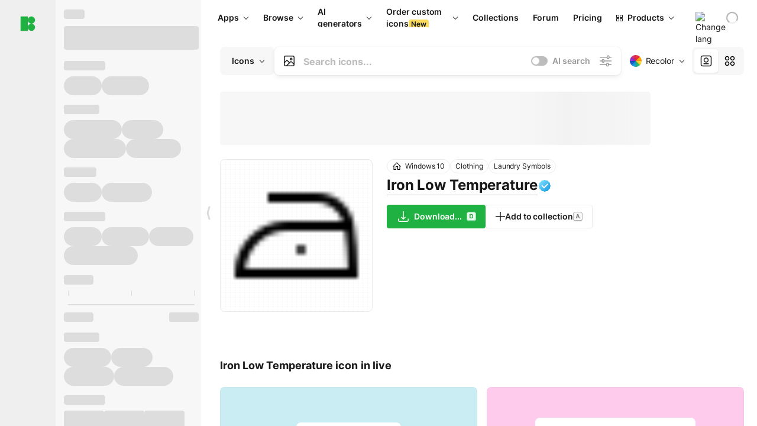

--- FILE ---
content_type: text/html;charset=utf-8
request_url: https://icons8.com/icon/Wh6MIn4BFyU0/iron-low-temperature
body_size: 546768
content:
<!DOCTYPE html><html  lang="en"><head><meta charset="utf-8">
<meta name="viewport" content="width=device-width, initial-scale=1">
<script type="importmap">{"imports":{"#entry":"https://maxst.icons8.com/_nuxt/icon/or3AM0qW.js"}}</script>
<title>Iron Low Temperature icon in Windows 10 Style</title>
<link rel="preconnect" href="https://maxst.icons8.com">
<link rel="preconnect" href="https://goodies.icons8.com">
<style>/*! normalize.css v8.0.1 | MIT License | github.com/necolas/normalize.css */html{line-height:1.15;-webkit-text-size-adjust:100%}body{margin:0}main{display:block}h1{font-size:2em;margin:.67em 0}hr{box-sizing:initial;height:0;overflow:visible}pre{font-family:monospace,monospace;font-size:1em}a{background-color:initial}abbr[title]{border-bottom:none;text-decoration:underline;-webkit-text-decoration:underline dotted;text-decoration:underline dotted}b,strong{font-weight:bolder}code,kbd,samp{font-family:monospace,monospace;font-size:1em}small{font-size:80%}sub,sup{font-size:75%;line-height:0;position:relative;vertical-align:initial}sub{bottom:-.25em}sup{top:-.5em}img{border-style:none}button,input,optgroup,select,textarea{font-family:inherit;font-size:100%;line-height:1.15;margin:0}button,input{overflow:visible}button,select{text-transform:none}[type=button],[type=reset],[type=submit],button{-webkit-appearance:button}[type=button]::-moz-focus-inner,[type=reset]::-moz-focus-inner,[type=submit]::-moz-focus-inner,button::-moz-focus-inner{border-style:none;padding:0}[type=button]:-moz-focusring,[type=reset]:-moz-focusring,[type=submit]:-moz-focusring,button:-moz-focusring{outline:1px dotted ButtonText}fieldset{padding:.35em .75em .625em}legend{box-sizing:border-box;color:inherit;display:table;max-width:100%;padding:0;white-space:normal}progress{vertical-align:initial}textarea{overflow:auto}[type=checkbox],[type=radio]{box-sizing:border-box;padding:0}[type=number]::-webkit-inner-spin-button,[type=number]::-webkit-outer-spin-button{height:auto}[type=search]{-webkit-appearance:textfield;outline-offset:-2px}[type=search]::-webkit-search-decoration{-webkit-appearance:none}::-webkit-file-upload-button{-webkit-appearance:button;font:inherit}details{display:block}summary{display:list-item}[hidden],template{display:none}</style>
<style>:root{--c-white:#fff;--c-transparent-black_100:#00000008;--c-transparent-black_200:#00000014;--c-transparent-black_300:#00000026;--c-transparent-black_400:#00000042;--c-transparent-black_500:#0006;--c-transparent-black_600:#0000008c;--c-transparent-black_700:#000000b3;--c-transparent-black_800:#000c;--c-transparent-black_900:#000000e6;--c-black_100:#f7f7f7;--c-black_200:#ebebeb;--c-black_300:#d9d9d9;--c-black_400:#bdbdbd;--c-black_500:#999;--c-black_600:#737373;--c-black_700:#4d4d4d;--c-black_800:#333;--c-black_900:#1a1a1a;--c-green_100:#e7f9eb;--c-green_200:#c3efcd;--c-green_300:#88dd9f;--c-green_400:#47d16c;--c-green_500:#1fb141;--c-green_600:#189a2e;--c-green_700:#0d731e;--c-green_800:#085e16;--c-green_900:#04490f;--c-red_100:#ffe3e3;--c-red_200:#ffbdbd;--c-red_300:#ff9b9b;--c-red_400:#f86a6a;--c-red_500:#ef4e4e;--c-red_600:#e12d39;--c-red_700:#cf1124;--c-red_800:#ab091e;--c-red_900:#8a041a;--c-yellow_100:#fffbea;--c-yellow_200:#fff3c4;--c-yellow_300:#fce588;--c-yellow_400:#fadb5f;--c-yellow_500:#f7c948;--c-yellow_600:#f0b429;--c-yellow_700:#de911d;--c-yellow_800:#cb6e17;--c-yellow_900:#b44d12;--c-blue_100:#e6f6ff;--c-blue_200:#bae3ff;--c-blue_300:#7cc4fa;--c-blue_400:#47a3f3;--c-blue_500:#2186eb;--c-blue_600:#0967d2;--c-blue_700:#0552b5;--c-blue_800:#03449e;--c-blue_900:#01337d;--c-body:var(--c-white);--c-text:var(--c-black_900);--spacer-2xs:.25rem;--spacer-xs:.5rem;--spacer-sm:1rem;--spacer-base:1.5rem;--spacer-lg:2rem;--spacer-xl:2.5rem;--spacer-2xl:5rem;--spacer-3xl:10rem;--font-family-primary:"Roboto",serif;--font-family-secondary:"Raleway",sans-serif;--font-family-legacy:"Inter",sans-serif;--font-light:300;--font-normal:400;--font-medium:500;--font-semibold:600;--font-bold:700;--font-extra-bold:800;--font-extra-extra-bold:900;--font-2xs:.625rem;--font-xs:.75rem;--font-sm:.875rem;--font-base:1rem;--font-lg:1.125rem;--font-xl:1.5rem;--h1-font-size:2rem;--h2-font-size:1.5rem;--h3-font-size:1rem;--h4-font-size:.875rem;--h5-font-size:.75rem;--h6-font-size:.75rem;--p-line-height:24px;--ui-14-line-height:20px;--h1-line-height:40px;--h2-line-height:32px;--h3-line-height:24px;--h4-line-height:20px}@media (min-width:1024px){:root{--h1-font-size:2.5rem;--h2-font-size:1.5rem;--h3-font-size:1.125rem;--h4-font-size:.875rem;--h1-line-height:48px}}</style>
<style>:root{--c-white:#fff;--c-transparent-black_100:#00000008;--c-transparent-black_200:#00000014;--c-transparent-black_300:#00000026;--c-transparent-black_400:#00000042;--c-transparent-black_500:#0006;--c-transparent-black_600:#0000008c;--c-transparent-black_700:#000000b3;--c-transparent-black_800:#000c;--c-transparent-black_900:#000000e6;--c-black_100:#f7f7f7;--c-black_200:#ebebeb;--c-black_300:#d9d9d9;--c-black_400:#bdbdbd;--c-black_500:#999;--c-black_600:#737373;--c-black_700:#4d4d4d;--c-black_800:#333;--c-black_900:#1a1a1a;--c-green_100:#e7f9eb;--c-green_200:#c3efcd;--c-green_300:#88dd9f;--c-green_400:#47d16c;--c-green_500:#1fb141;--c-green_600:#189a2e;--c-green_700:#0d731e;--c-green_800:#085e16;--c-green_900:#04490f;--c-red_100:#ffe3e3;--c-red_200:#ffbdbd;--c-red_300:#ff9b9b;--c-red_400:#f86a6a;--c-red_500:#ef4e4e;--c-red_600:#e12d39;--c-red_700:#cf1124;--c-red_800:#ab091e;--c-red_900:#8a041a;--c-yellow_100:#fffbea;--c-yellow_200:#fff3c4;--c-yellow_300:#fce588;--c-yellow_400:#fadb5f;--c-yellow_500:#f7c948;--c-yellow_600:#f0b429;--c-yellow_700:#de911d;--c-yellow_800:#cb6e17;--c-yellow_900:#b44d12;--c-blue_100:#e6f6ff;--c-blue_200:#bae3ff;--c-blue_300:#7cc4fa;--c-blue_400:#47a3f3;--c-blue_500:#2186eb;--c-blue_600:#0967d2;--c-blue_700:#0552b5;--c-blue_800:#03449e;--c-blue_900:#01337d;--c-body:var(--c-white);--c-text:var(--c-black_900);--spacer-2xs:.25rem;--spacer-xs:.5rem;--spacer-sm:1rem;--spacer-base:1.5rem;--spacer-lg:2rem;--spacer-xl:2.5rem;--spacer-2xl:5rem;--spacer-3xl:10rem;--font-family-primary:Inter,apple-system,BlinkMacSystemFont,Helvetica Neue,Segoe UI,Fira Sans,Roboto,Oxygen,Ubuntu,Droid Sans,Arial,sans-serif;--font-family-secondary:Inter,apple-system,BlinkMacSystemFont,Helvetica Neue,Segoe UI,Fira Sans,Roboto,Oxygen,Ubuntu,Droid Sans,Arial,sans-serif;--font-light:300;--font-normal:400;--font-medium:500;--font-semibold:600;--font-bold:700;--font-extra-bold:800;--font-extra-extra-bold:900;--font-2xs:.625rem;--font-xs:.75rem;--font-sm:.875rem;--font-base:1rem;--font-lg:1.125rem;--font-xl:1.5rem;--h1-font-size:2rem;--h2-font-size:1.5rem;--h3-font-size:1rem;--h4-font-size:.875rem;--h5-font-size:.75rem;--h6-font-size:.75rem;--h1-line-height:40px;--h2-line-height:32px;--h3-line-height:24px;--h4-line-height:20px;--p-line-height:24px;--ui-14-line-height:20px;--font-h1:var(--font-h1-weight,900) var(--font-h1-size,2rem)/var(--font-h1-line-height,40px) var(--font-h1-family,var(--font-family-primary));--font-h2:var(--font-h2-weight,700) var(--font-h2-size,1.5rem)/var(--font-h2-line-height,32px) var(--font-h2-family,var(--font-family-primary));--font-h3:var(--font-h3-weight,700) var(--font-h3-size,1rem)/var(--font-h3-line-height,24px) var(--font-h3-family,var(--font-family-primary));--font-h4:var(--font-h4-weight,700) var(--font-h4-size,.875rem)/var(--font-h4-line-height,20px) var(--font-h4-family,var(--font-family-primary));--font-p:var(--font-p-weight,400) var(--font-p-size,var(--font-base))/var(--font-p-line-height,var(--p-line-height)) var(--font-p-family,var(--font-family-primary));--font-ui-14-regular:var(--font-ui-14-regular-weight,400) var(--font-ui-14-regular-size,var(--font-sm))/var(--font-ui-14-regular-line-height,var(--ui-14-line-height)) var(--font-ui-14-regular-family,var(--font-family-primary));--font-ui-14-semibold:var(--font-ui-14-semibold-weight,600) var(--font-ui-14-semibold-size,var(--font-sm))/var(--font-ui-14-semibold-line-height,var(--ui-14-line-height)) var(--font-ui-14-semibold-family,var(--font-family-primary));--font-ui-12-regular:var(--font-ui-12-regular-weight,400) var(--font-ui-12-regular-size,var(--font-xs))/var(--font-ui-12-regular-line-height,var(--ui-12-line-height)) var(--font-ui-12-regular-family,var(--font-family-primary));--font-ui-12-semibold:var(--font-ui-12-semibold-weight,600) var(--font-ui-12-semibold-size,var(--font-xs))/var(--font-ui-12-semibold-line-height,var(--ui-12-line-height)) var(--font-ui-12-semibold-family,var(--font-family-primary));--font-h1-marketing:var(--font-h1-marketing-weight,900) var(--font-h1-marketing-size,3.5rem)/var(--font-h1-marketing-line-height,4rem) var(--font-h1-marketing-family,var(--font-family-primary));--font-h2-marketing:var(--font-h2-marketing-weight,900) var(--font-h2-marketing-size,2rem)/var(--font-h2-marketing-line-height,2.5rem) var(--font-h2-marketing-family,var(--font-family-primary));--font-h3-marketing:var(--font-h3-marketing-weight,700) var(--font-h3-marketing-size,1.5rem)/var(--font-h3-marketing-line-height,2rem) var(--font-h3-marketing-family,var(--font-family-primary));--font-marketing-paragraph-24:var(--font-marketing-paragraph-24-weight,500) var(--font-marketing-paragraph-24-size,1.5rem)/var(--font-marketing-paragraph-24-line-height,2.125rem) var(--font-marketing-paragraph-24-family,var(--font-family-primary));--font-marketing-paragraph-20:var(--font-marketing-paragraph-20-weight,500) var(--font-marketing-paragraph-20-size,1.25rem)/var(--font-marketing-paragraph-20-line-height,1.75rem) var(--font-marketing-paragraph-20-family,var(--font-family-primary));--font-marketing-ui18-bold:var(--font-marketing-ui18-bold-weight,700) var(--font-marketing-ui18-bold-size,1.125rem)/var(--font-marketing-ui18-bold-line-height,1.5rem) var(--font-marketing-ui18-bold-family,var(--font-family-primary))}@media (min-width:1024px){:root{--h1-font-size:2.5rem;--h2-font-size:1.5rem;--h3-font-size:1.125rem;--h4-font-size:.875rem;--font-h1-size:2.5rem;--font-h2-size:1.5rem;--font-h3-size:1.125rem;--font-h4-size:.875rem;--h1-line-height:48px;--font-h1-line-height:48px}}@font-face{font-display:swap;font-family:Inter;font-style:normal;font-weight:100 900;src:url(https://goodies.icons8.com/web/common/fonts/Inter-Variable.woff2) format("woff2-variations"),url(https://goodies.icons8.com/web/common/fonts/Inter-Variable.woff) format("woff-variations"),url(https://goodies.icons8.com/web/common/fonts/Inter-Variable.ttf) format("truetype-variations")}*{font-family:Inter,apple-system,BlinkMacSystemFont,Helvetica Neue,Segoe UI,Fira Sans,Roboto,Oxygen,Ubuntu,Droid Sans,Arial,sans-serif}.center{align-items:center;display:flex;justify-content:center}@media (min-width:1024px){.mobile-only{display:none!important}}@media (max-width:1023px){.desktop-only{display:none!important}}</style>
<style>:root{--height-scroll-wrap:100%;--scroll-width:8px;--scroll-color-thumb-default:#00000026;--scroll-color-thumb-hover:#00000042;--scroll-color-thumb-active:#0006;--scroll-color-track-default:#0000;--scroll-color-track-hover:#0000;--scroll-color-track-active:#0000;--scroll-border-radius-thumb:4px;--scroll-border-radius-track:4px;--scroll-auto-hide:visible}.i8-scroll{height:var(--height-scroll-wrap);overflow:auto}.i8-scroll::-webkit-scrollbar{width:calc(var(--scroll-width) + 2px)}.i8-scroll::-webkit-scrollbar-thumb,.i8-scroll::-webkit-scrollbar-track{visibility:var(--scroll-auto-hide)}.i8-scroll:hover::-webkit-scrollbar-thumb,.i8-scroll:hover::-webkit-scrollbar-track{visibility:visible}.i8-scroll::-webkit-scrollbar-thumb{background-clip:padding-box;background-color:var(--scroll-color-thumb-default);border:2px solid #0000;border-radius:var(--scroll-border-radius-thumb)}.i8-scroll::-webkit-scrollbar-thumb:hover{background-color:var(--scroll-color-thumb-hover)}.i8-scroll::-webkit-scrollbar-thumb:active{background-color:var(--scroll-color-thumb-active)}.i8-scroll::-webkit-scrollbar-track{background-color:var(--scroll-color-track-default);border-radius:var(--scroll-border-radius-track)}.i8-scroll::-webkit-scrollbar-track:hover{background-color:var(--scroll-color-track-hover)}.i8-scroll::-webkit-scrollbar-track:active{background-color:var(--scroll-color-track-active)}@supports (not selector(::-webkit-scrollbar)){.i8-scroll{scrollbar-color:var(--scroll-color-thumb-default) var(--scroll-color-track-default);scrollbar-width:var(--scroll-width)}}</style>
<style>.i8-header{--i8-header-elements-gap:.75rem;--i8-header-color:var(--i8-header-custom-color,#1a1a1a);--i8-header-content-padding:1.25rem;--i8-header-control-radius:4px;--i8-header-height:60px;--i8header-control-hover-background:#0000000a;--dropdown-toggle-pseudo-background-color:var(--i8-header-color);color:var(--i8-header-color);position:relative;z-index:500}.i8-header.has-dropdown,.i8-header.mobile-open{background:#fff}.i8-header__content{align-items:center;display:flex;gap:var(--i8-header-elements-gap);justify-content:space-between;max-height:3.75rem;padding:var(--i8-header-content-padding)}.i8-header__links{flex-grow:1;margin-left:.5rem}.i8-header__controls{display:flex;margin-left:auto}.i8-header__products-trigger{display:none;--dropdown-display:none;margin-left:auto;margin-right:-.5rem}.i8-header__language{margin-left:20px;--dropdown-height:1.25rem}.i8-header__login{display:none!important;margin-left:20px}.i8-header__burger{align-self:center;display:block;margin-left:16px}.i8-header__mobile-nav{display:none}.i8-header .i8-header-logo,.i8-header__right-info{align-items:center;display:flex}.i8-header .i8-header-logo{color:var(--i8-header-color);font-size:12px;font-weight:800;line-height:1;text-decoration:none;text-transform:uppercase}.i8-header .i8-header-logo .icon{display:block;height:18px;width:18px}.i8-header .i8-header-logo svg{display:block;height:100%;width:100%;fill:var(--i8-header-logo-fill,#1fb141)}.i8-header .i8-header-logo .text{margin-left:10px;text-transform:uppercase}.i8-header .i8-header-nav{align-items:normal;overflow:hidden}.i8-header .i8-header-nav--has-active-dropdown{overflow:visible}.i8-header .i8-header-nav{--i8-header-navlink-color:var(--i8-header-link-color,var(--i8-header-color))}.i8-header .i8-header-nav__link{align-items:center;border-radius:var(--i8-header-control-radius);color:var(--i8-header-navlink-color);display:flex;font:var(--font-ui-14-regular);font-weight:600;gap:4px;padding:0 .75rem;text-decoration:none;transition:background-color .1s ease;white-space:nowrap}.i8-header .i8-header-nav__link:hover{background-color:var(--i8header-control-hover-background)}.i8-header .i8-header-nav__link.is-pricing{margin-left:auto}.i8-header .i8-header-nav__link.is-overflow{opacity:0;pointer-events:none;position:absolute}.i8-header .i8-header-nav__link.is-hidden{display:none}.i8-header .i8-header-nav__link--more{font-weight:400;height:28px;padding:0 8px}.i8-header .i8-header-nav__more{--dropdown-content-width:fit-content}.i8-header .i8-header-nav__more.is-transparent{opacity:0}.i8-header .i8-header-nav__more .i8-dropdown__wrap{position:static}.i8-header .i8-header-nav__more .i8-dropdown__content{min-width:140px;transform:translate(-40px)}.i8-header .i8-header-nav__more .i8-dropdown__label{font-size:14px;font-weight:600;line-height:1}.i8-header .i8-header-nav__separator{background-color:var(--c-transparent-black_200);height:1px;margin:8px}.i8-header .i8-header-nav__group-header{color:#000;font-size:14px;font-weight:800;letter-spacing:.5px;line-height:16px;padding:6px 8px 4px;-webkit-user-select:none;user-select:none}.i8-header .i8-header-nav__dropdown.is-overflow,.i8-header .i8-nav-dropdown-simple.is-overflow{opacity:0;pointer-events:none;position:absolute}.i8-header .i8-navigation{display:none}@media screen and (min-width:1024px){.i8-header .i8-navigation{display:flex}}.i8-header .i8-flag{height:var(--flag-size,16px);width:var(--flag-size,16px)}.i8-header .i8-header-products__label{font:var(--font-ui-14-regular);font-weight:600}.i8-header .i8-header-products__icon{--icon-size:11px;margin-right:.5rem}.i8-header .i8-header-products :deep(.i8-dropdown__content){background:var(--c-black_100)}.i8-header .i8-header-products__content{overflow-x:hidden;width:100%}.i8-header .i8-header-products__tab-controls{border-bottom:1px solid var(--c-transparent-black_200);display:flex;justify-content:center;margin:0 calc(50% - 50vw + .5px);padding:.875rem 0}.i8-header .i8-header-products__tab-control{--button-font-weight:400;text-decoration:none}.i8-header .i8-nav-dropdown-simple{--dropdown-font-weight:var(--font-semibold);--dropdown-content-width:224px;--dropdown-content-padding:8px}.i8-header .i8-nav-dropdown-simple__link{color:var(--i8header-color-dropdown);text-decoration:none}.i8-header .i8-nav-dropdown-simple__badge{margin-left:6px}.i8-header .i8-nav-dropdown-simple__separator{background-color:var(--c-transparent-black_200);height:1px;margin:8px}.i8-header .i8-nav-dropdown{--dropdown-content-maxheight:auto;--dropdown-content-margin:0;--dropdown-background-active:#0000}.i8-header .language-select{--dropdown-content-left:50%;--dropdown-content-transform:translate(-50%)}.i8-header .i8-menu-language{position:relative}.i8-header .i8-menu-language .languages{background:#fff;border:1px solid #f7f7f7;border-radius:4px;box-shadow:0 0 1px #6060604f,0 12px 24px -6px #60606026;padding:12px 8px;width:144px}.i8-header .i8-menu-language .languages.has-flags{width:160px}.i8-header .i8-menu-language .language-target{align-items:center;cursor:pointer;display:flex;outline:0}.i8-header .i8-menu-language .language-target img{display:inline-block;height:20px;vertical-align:middle;width:20px}.i8-header .i8-menu-language .language{align-items:center;border-radius:4px;color:#1a1a1a;display:flex;font-size:14px;font-weight:400;letter-spacing:-.006em;line-height:20px;padding:4px 8px;text-decoration:none;transition:background .1s ease}.i8-header .i8-menu-language .language:hover{background:#00000008}.i8-header .i8-menu-language .language.is-active{font-weight:600}.i8-header .i8-menu-language .language img{display:block;flex-shrink:0;height:16px;margin-right:8px;width:16px}.i8-header .i8-menu-language .language .icon-check{display:block;height:16px;margin-left:auto;width:16px}.i8-header .i8-language-select{--dropdown-item-font:var(--font-ui-14-regular);--dropdown-content-width:auto;--dropdown-content-maxheight:auto}.i8-header .option-flag{margin-right:8px}.i8-header .checkmark{margin-left:20px}.i8-header .current-flag{--flag-size:20px}.i8-header .dropdown-container{margin:auto;width:100%}.i8-header .i8-nav-dropdown.i8-dropdown .i8-dropdown__wrap{display:flex;flex-direction:column;position:static}.i8-header .i8-nav-dropdown.i8-dropdown .i8-dropdown__label{align-items:center;border-radius:var(--i8-header-control-radius);color:var(--i8-header-navlink-color);display:flex;flex-grow:1;font-size:14px;font-weight:600;height:auto;line-height:1;padding:0 12px;transition:background-color .1s ease}.i8-header .i8-nav-dropdown.i8-dropdown .i8-dropdown__label.i8-dropdown__label--is-open,.i8-header .i8-nav-dropdown.i8-dropdown .i8-dropdown__label:hover{background-color:var(--i8header-control-hover-background)}.i8-header .i8-nav-dropdown.i8-dropdown .i8-dropdown__icon path{stroke:var(--i8-header-navlink-color)}.i8-header .i8-nav-dropdown.i8-dropdown .i8-dropdown__content{border-radius:0;bottom:auto;box-shadow:0 0 1px #6060604f,0 12px 24px -6px #60606026;font-size:14px;left:0;line-height:20px;padding:0;right:0;top:var(--i8-header-height);width:100%}.i8-header .i8-nav-dropdown.i8-dropdown .i8-dropdown__text{align-items:center;display:flex;white-space:nowrap}.i8-header .i8-header-products__tab-control--active{--button-background:var(--c-transparent-black_200);--button-font-weight:600}.i8-header .i8-header-login{min-width:32px}@media screen and (max-width:1024px){.i8-header .i8-header-login{margin-bottom:16px;max-width:none}}.i8-header .user{align-items:center;display:flex}@media (max-width:1023px){.i8-header .user{border:1px solid var(--c-transparent-black_200);border-radius:.25rem;justify-content:center;padding:.5rem}}.i8-header .user-loading{align-self:center;display:block;margin:unset!important}.i8-header .username{color:var(--i8-header-color);font-size:14px;font-weight:600;margin-left:8px;overflow:hidden;text-decoration:none;text-overflow:ellipsis;white-space:nowrap}@media screen and (min-width:1024px){.i8-header .username{display:none}}.i8-header .userpic{flex-shrink:0}.i8-header .login-button{background-color:var(--i8-login-background,#fff);border:1px solid var(--i8-login-border-color,#00000014);border-radius:var(--i8-header-control-radius);color:var(--i8-header-color);cursor:pointer;display:block;font-size:14px;font-weight:600;padding:10px 15px;transition:background-color .1s ease;white-space:nowrap;width:100%}.i8-header .login-button:hover{background-color:var(--i8-login-background-hover,#00000008)}@media screen and (min-width:1024px){.i8-header .login-button{padding:6px 15px;width:auto}.i8-header .i8-header{--i8-header-elements-gap:1.75rem;--i8-header-content-padding:.875rem 1.5rem}.i8-header .i8-header__products-trigger{display:block;--dropdown-display:block}.i8-header .i8-header__language{--dropdown-height:2rem}.i8-header .i8-header__login{display:flex!important}.i8-header .i8-header__burger{display:none}}@media screen and (max-width:1024px){.i8-header .i8-header__mobile-nav.is-open{display:block}}.i8-header .visually-hidden{height:1px;margin:-1px;overflow:hidden;position:absolute;width:1px;clip:rect(0 0 0 0);border:0;white-space:nowrap}@keyframes spin{0%{transform:rotate(0)}to{transform:rotate(1turn)}}.i8-header .i8-loader{animation:spin 1s linear infinite;border-radius:50%;margin:auto}</style>
<style>.i8-user-pic{position:relative}.i8-user-pic__trigger{align-items:center;border:none;border-radius:100%;color:#fff;cursor:pointer;display:flex;font-size:15px;font-weight:600;height:1.5rem;justify-content:center;line-height:15px;text-decoration:none;text-transform:uppercase;width:1.5rem}@media screen and (min-width:1024px){.i8-user-pic__trigger{height:2rem;width:2rem}}.i8-user-pic__popup{background-color:var(--c-white);border:1px solid var(--c-transparent-black_200);border-radius:8px;box-shadow:0 12px 24px -6px #60606026;display:none;flex-direction:column;padding:8px;position:absolute;right:0;top:calc(100% + 8px)}.is-opened .i8-user-pic__popup{display:flex}.i8-user-pic__logout,.i8-user-pic__profile{background-color:initial;border:none;border-radius:4px;color:inherit;cursor:pointer;font-size:14px;line-height:20px;min-width:104px;padding:4px 8px;text-align:left;text-decoration:none;transition:.2s}.i8-user-pic__logout:hover,.i8-user-pic__profile:hover{background-color:var(--c-transparent-black_100)}</style>
<style>@keyframes spin{0%{transform:rotate(0)}to{transform:rotate(1turn)}}.header-cache-wrap{display:flex;width:100%}.app-icons-menu{--i8-mobile-nav-padding:24px 20px 106px;-webkit-backdrop-filter:blur(16px);backdrop-filter:blur(16px);background:#ffffffe0;pointer-events:auto;width:100%;z-index:11}@media (max-width:979px){.app-icons-menu{border:1px solid #00000014}}@media (max-width:1520px){.app-icons-menu :deep(.i8-nav-dropdown-content .card){width:100%}}.app-icons-menu :deep(.i8-dropdown__content){background:var(--c-white)}.i8-mobile-nav{max-height:calc(100vh - var(--i8-header-height, 60px));overflow-y:auto}.mob-navs{border-bottom:1px solid var(--c-transparent-black_200);font-size:var(--font-sm);margin-bottom:1rem;padding-bottom:1.5rem}.mob-navs>a{color:var(--c-text);display:block;font-weight:700}.mob-navs>a:not(:first-child){margin-top:1rem}.submenu{background:var(--c-white);height:100%;height:100vh;left:0;overflow:hidden;position:fixed;top:0;transform:translate(100%);transition:all .2s;width:100%;z-index:21}.submenu--active{transform:translate(0)}.submenu-head{align-items:center;display:flex;justify-content:space-between;padding:18px 20px}.arrow-back{display:block;height:24px;width:24px}.category{font-size:var(--font-sm);font-weight:var(--font-semibold);letter-spacing:-.006em;line-height:20px}.close-cross{display:block;height:24px;width:24px}#filter .list{max-height:calc(100vh - 60px)}#filter .list .list-item{color:var(--c-transparent-black_900);font-size:var(--font-sm);font-weight:var(--font-normal);padding:0 12px}#filter .list .list-item:last-child{margin-bottom:5px}.i8-header-logo .icon{height:20px;width:20px}</style>
<style>:root{--c-icon-bg:#373636}@keyframes spin{0%{transform:rotate(0)}to{transform:rotate(1turn)}}h1,h2,h3,h4,h5,h6{font-family:inherit}h1,h2{color:#000;font-size:42px;font-weight:700;margin:1rem 0;text-align:center}@media (max-width:800px){h1,h2{font-size:32px}}h3{font-size:28px}h5,h6{font-family:400px;font-size:15px;letter-spacing:2px;text-align:center;text-transform:uppercase}h6{letter-spacing:4px;margin:2rem 0}p{margin:12px 0}b,strong{font-weight:500}code,pre{font-family:Monaco,monospace;font-size:14px}input,select,textarea{border:1px solid #d8d8d8;outline:none;transition:all .3s ease}input,select{border-radius:6px;height:32px;line-height:32px;padding:0 .5rem}input:focus,select:focus{border-color:#5ca3fd}textarea{border-radius:3px;line-height:24px;width:100%}.hotkey-animation{animation:highlight .5s ease-in-out}@keyframes highlight{0%{background-color:#00000014}to{background-color:inherit}}@keyframes shimmerAnimation{0%{background-position:-468px 0}to{background-position:468px 0}}.v-enter-active,.v-leave-active{transition:opacity .4s ease}.v-enter-from,.v-leave-to{opacity:0}.ca-image{height:256px;offset-anchor:left top;offset-distance:0;offset-rotate:0deg;position:fixed;width:256px;z-index:100}.ca-image--animate{animation-fill-mode:forwards;animation-name:ca-offset;animation-timing-function:cubic-bezier(.3,0,1,1.1)}.ca-badge{background:var(--c-red_500);border-radius:22px;height:22px;opacity:0;position:fixed;width:22px;z-index:101}.ca-badge:before{align-items:center;color:var(--c-white);content:"+1";display:flex;font-size:var(--font-xs);inset:0;justify-content:center;position:absolute}.ca-badge--animate{animation-fill-mode:forwards;animation-name:ca-pulse;animation-timing-function:ease}@keyframes ca-offset{0%{offset-distance:0;transform:scale(1)}15%{transform:scale(.95)}30%{offset-distance:0;transform:scale(1.1)}90%{opacity:1}to{offset-distance:100%;opacity:0;transform:scale(.1)}}@keyframes ca-pulse{0%{opacity:1;transform:scale(.1)}15%{transform:scale(1.25)}20%{transform:scale(1)}30%{opacity:1;transform:translateY(0)}to{opacity:0;transform:translateY(-40px)}}:root{--actual-scrollbar-width:10px}@supports not selector(::-webkit-scrollbar){:root{--actual-scrollbar-width:0px}}*,:after,:before{box-sizing:border-box}:focus{outline:none}a{color:#28b351;cursor:pointer;transition:border .3s ease}a,a:hover{text-decoration:none}body{color:#000;flex-direction:column;font-size:16px;height:100%;line-height:1.5;margin:0;padding:0}div.crisp-client .crisp-1rjpbb7[data-full-view=false][data-position-reverse=false] .crisp-1rf4xdh .crisp-ewasyx,div.crisp-client .crisp-1rjpbb7[data-full-view=false][data-position-reverse=false] .crisp-1rf4xdh .crisp-kquevr{margin-right:0!important;right:20px!important}body.mobile-filter-active .crisp{position:relative;z-index:-1}.tooltip-hotkey{text-align:center}.tooltip-hotkey img{position:relative;top:2px}</style>
<style>@keyframes spin-cc8054b7{0%{transform:rotate(0)}to{transform:rotate(1turn)}}.overlay[data-v-cc8054b7]{background:#00000059;height:100vh;left:0;opacity:1;position:fixed;top:0;width:100%;z-index:999}.app-modal-container[data-v-cc8054b7]{font-size:1rem;left:50%;max-height:95%;max-width:95%;min-width:18rem;position:absolute;text-align:left;top:50%;transform:translate(-50%,-50%)}.app-modal-container.is-scrollable[data-v-cc8054b7]{border-radius:8px;overflow-y:auto}.app-modal[data-v-cc8054b7]{background:#fff;border-radius:8px;box-shadow:0 20px 60px -2px #1b213a66;padding:2rem}.app-modal.is-big[data-v-cc8054b7]{padding:32px 40px 44px}.app-modal.is-no-bottom-padding[data-v-cc8054b7]{padding-bottom:0}.app-modal.is-center[data-v-cc8054b7]{text-align:center}.app-modal.is-center>.app-icon[data-v-cc8054b7]{margin:0 auto}.app-modal[data-v-cc8054b7] .title{color:#000;line-height:40px;margin:0 0 .5rem}.app-modal[data-v-cc8054b7] .description{font-size:18px;line-height:26px;margin-bottom:24px}.close[data-v-cc8054b7]{cursor:pointer;height:13.75px;position:absolute;right:28px;text-align:center;top:24px;width:13.75px}.close[data-v-cc8054b7]>svg{fill:#979494;transition:all .3s ease}.close[data-v-cc8054b7]>svg:hover{fill:#000!important}.close.is-outside[data-v-cc8054b7]{bottom:100%;color:#444;font-size:34px;font-weight:300;right:0;top:auto}.close.is-outside[data-v-cc8054b7]:hover{background-color:#0000000d}@media (min-width:500px){.close.is-bold[data-v-cc8054b7]{align-items:center;background:#fff;border-radius:50%;display:flex;height:44px;justify-content:center;right:-68px;top:0;width:44px}.close.is-bold[data-v-cc8054b7] svg{max-height:12px;max-width:12px}}.app-modal-enter-active[data-v-cc8054b7],.app-modal-leave-active[data-v-cc8054b7]{transition:all .2s}.app-modal-enter[data-v-cc8054b7],.app-modal-leave-active[data-v-cc8054b7]{opacity:0}.login-modal.app-modal[data-v-cc8054b7]{padding:0}</style>
<style>.app-popup{align-items:stretch;display:flex;position:relative}.app-popup .app-menu-button .app-popup-content{top:40px}.app-popup .app-popup-toggle{align-items:stretch;cursor:pointer;display:flex;position:relative}.app-popup .app-popup-arrow{height:11px;margin-top:-1px;position:absolute;right:8px;top:43%;width:6px}.app-popup .app-popup-arrow svg{height:100%;width:100%;fill:currentColor;vertical-align:top}.app-popup .app-popup-content{background:#fff;border-radius:6px;box-shadow:0 4px 24px -4px #0000004d;color:#000;left:0;margin-top:2px;overflow:hidden;position:absolute;top:100%;z-index:4}.app-popup .app-popup-content.is-dark{background:#242424;box-shadow:0 4px 16px -4px #0000004d;color:#fff}.app-popup .app-popup-content.is-center{left:50%;top:50%;transform:translate(-50%,-52%) scale(1)}.app-popup .app-popup-content.is-custom-collection{inset:auto 0 0 auto}.app-popup .app-popup-content.is-top{bottom:100%;left:0;margin-bottom:2px;margin-top:0;top:auto}.app-popup .app-popup-content.is-top-center{bottom:100%;left:50%;margin-bottom:2px;margin-top:0;top:auto;transform:translate(-50%) scale(1)}.app-popup .app-popup-content.is-bottom-center{bottom:auto;left:50%;margin-bottom:0;margin-top:2px;top:100%;transform:translate(-50%) scale(1)}.app-popup .app-popup-content .is-bottom-left-projects,.app-popup .app-popup-content.is-bottom-left{inset:100% auto auto 0;margin-bottom:0;margin-top:2px}.app-popup .app-popup-content.is-bottom-left-projects{z-index:5}.app-popup .app-popup-content.is-bottom-right,.app-popup .app-popup-content.is-bottom-right-menu{inset:100% -35px auto auto;margin-bottom:0;margin-top:2px}@media (max-width:900px){.app-popup .app-popup-content.is-bottom-right-menu{width:580px}}@media (max-width:800px){.app-popup .app-popup-content.is-bottom-right-menu{border-radius:0;box-shadow:none;height:calc(100vh - 56px);inset:35px -19px auto auto;margin-bottom:0;margin-top:2px;width:375px}}.app-popup .app-popup-content.is-top-middle{bottom:-110%;left:0;margin-bottom:2px;margin-top:0;top:auto}.app-popup .app-popup-content.is-effects{inset:100% -7px auto auto;margin-bottom:0;margin-top:2px}.app-popup-enter-active,.app-popup-leave-active{transition:all .3s ease-in-out}.app-popup-enter,.app-popup-leave-to{opacity:0;transform:translateY(-16px) scale(.97)}.app-popup-enter.is-bottom-left,.app-popup-enter.is-bottom-right,.app-popup-leave-to.is-bottom-left,.app-popup-leave-to.is-bottom-right{transform:translateY(-10px) scale(.97)}</style>
<style>@keyframes spin{0%{transform:rotate(0)}to{transform:rotate(1turn)}}body{color:#000;font-size:16px;line-height:1.5;margin:0;padding:0}*,:after,:before{box-sizing:border-box}:focus{outline:none}</style>
<style>.i8-icon{background:#0000;box-sizing:border-box;display:flex;height:var(--icon-height,var(--icon-size,1rem));position:var(--icon-position,relative);width:var(--icon-width,var(--icon-size,1rem));fill:var(--icon-color,var(--c-black_900))}.i8-icon img,.i8-icon svg{height:inherit;width:inherit}</style>
<style>.i8-loader__circular{animation:var(--loader-curcular-animation,rotate 2s linear infinite);transform-origin:var(--loader-curcular-transofrm-origin,center center)}.i8-loader__path{stroke-dasharray:var(--loader-path-stroke-dasharray,1,200);stroke-dashoffset:var(--loader-path-stroke-dashoffset,0);animation:var(--loader-path-animation,dash 1.5s ease-in-out infinite,6s ease-in-out infinite);stroke-linecap:var(--loader-path-stroke-linecap,square)}@keyframes rotate{to{transform:rotate(1turn)}}@keyframes dash{0%{stroke-dasharray:1,200;stroke-dashoffset:0}50%{stroke-dasharray:89,200;stroke-dashoffset:-35px}to{stroke-dasharray:89,200;stroke-dashoffset:-104px}}</style>
<style>.i8-dropdown-item[data-v-07254b40]{align-items:var(--dropdown-item-align-items,center);border-radius:var(--dropdown-item-border-radius,4px);color:var(--dropdown-item-color,var(--c-black_900));cursor:var(--dropdown-item-cursor,pointer);display:var(--dropdown-item-display,flex);font:var(--dropdown-item-font,var(--dropdown-item-font-weight,normal) var(--dropdown-item-font-size,var(--dropdown-item-font-size,14px))/var(--dropdown-item-font-line-height,var(--dropdown-line-height,20px)) var(--dropdown-item-font-family,var(--font-family-legacy)));letter-spacing:var(--dropdown-item-ls,-.006em);outline:none;padding:var(--dropdown-item-padding,4px 8px);text-align:var(--dropdown-item-text-align,left);transition:all .2s ease-out}.i8-dropdown-item[data-v-07254b40]:focus,.i8-dropdown-item[data-v-07254b40]:hover{background:var(--dropdown-item-bg-hover,var(--c-transparent-black_100))}.i8-dropdown-item.is-active[data-v-07254b40]{background:var(--dropdown-item-bg-active,var(--c-transparent-black_100));font-weight:var(--dropdown-item-fw-active,var(--font-semibold))}.i8-dropdown-item.disabled[data-v-07254b40]{cursor:var(--dropdown-item-disabled-cursor,default);opacity:var(--dropdown-item-disabled-opacity,.4);pointer-events:none}.active-indicator-icon[data-v-07254b40]{margin:var(--dropdown-item-active-indicator-margin,0 0 0 auto)}</style>
<style>.i8-gradient-loader{animation-duration:1.25s;animation-fill-mode:forwards;animation-iteration-count:infinite;animation-name:i8-gradient-loader__blink;animation-timing-function:linear;background:#a9a9a9;background:linear-gradient(to right,var(--gradient-loader-background-color,#0000001a) 10%,#0000000d 18%,var(--gradient-loader-background-color,#0000001a) 33%);background-size:1000px 104px;border-radius:var(--gradient-loader-border-radius,4px);flex-shrink:var(--gradient-loader-flex-shrink,0);height:var(--gradient-loader-height,100%);position:relative;width:var(--gradient-loader-width,100%)}@keyframes i8-gradient-loader__blink{0%{background-position:-500px 0}to{background-position:500px 0}}</style>
<style>.i8-tooltip{display:inline-flex}.i8-tooltip__target{align-items:center;display:flex;gap:4px;justify-content:center;width:100%}.i8-tooltip__arrow{z-index:1}.i8-tooltip__arrow:before{background:var(--tooltip-arrow-background,var(--c-black_900));content:"";height:10px;left:0;position:absolute;top:0;transform:rotate(45deg);width:10px;z-index:-1}.i8-tooltip__content{background:var(--tooltip-content-background,var(--c-black_900));border-radius:var(--tooltip-content-border-radius,4px);color:var(--tooltip-content-color,var(--c-white));font-size:var(--tooltip-content-font-size,14px);font-weight:var(--tooltip-content-font-weight,normal);padding:var(--tooltip-content-padding,5px 10px);pointer-events:none;text-align:left;white-space:var(--tooltip-content-white-space,normal);z-index:var(--tooltip-content-z-index,1)}.i8-tooltip__content.dropdown-fade-in{animation-delay:var(--tooltip-animation-delay,0s);animation-duration:var(--tooltip-animation-duration,.25s);animation-fill-mode:backwards;animation-name:fade-in;animation-timing-function:ease}.i8-tooltip__content[data-popper-placement^=bottom] .i8-tooltip__arrow{top:-5px}.i8-tooltip__content[data-popper-placement^=bottom] .i8-tooltip__arrow:before{left:-5px}.i8-tooltip__content[data-popper-placement^=top] .i8-tooltip__arrow{bottom:5px}.i8-tooltip__content[data-popper-placement^=top] .i8-tooltip__arrow:before{left:-5px}.i8-tooltip__content[data-popper-placement^=left] .i8-tooltip__arrow{right:5px}.i8-tooltip__content[data-popper-placement^=left] .i8-tooltip__arrow:before{top:-5px}.i8-tooltip__content[data-popper-placement^=right] .i8-tooltip__arrow{left:-5px}.i8-tooltip__content[data-popper-placement^=right] .i8-tooltip__arrow:before{top:-5px}@keyframes fade-in{0%{opacity:0}to{opacity:1}}</style>
<style>.i8-dropdown{cursor:pointer;display:var(--dropdown-display,inline-block);outline:none;position:var(--dropdown-position);z-index:var(--dropdown-z-index,11)}.i8-dropdown__label{align-items:var(--dropdown-label-align-items,center);border-radius:var(--dropdown-border-radius,4px);box-sizing:var(--dropdown-label-box-sizing,border-box);display:var(--dropdown-label-display,flex);height:100%;outline:none;padding:var(--dropdown-label-padding,0 12px);transition:all .2s ease-out}.i8-dropdown__label--is-open .i8-dropdown__icon{transform:rotate(-180deg)}.i8-dropdown__label:focus:not(.i8-dropdown__label--is-open),.i8-dropdown__label:hover:not(.i8-dropdown__label--is-open){background:var(--dropdown-background-hover,var(--c-transparent-black_100))}.i8-dropdown__label--is-open,.i8-dropdown__label:active{background:var(--dropdown-background-active,var(--c-transparent-black_200))}.i8-dropdown__label--is-open .i8-dropdown__toggle:before{transform:rotate(-45deg)}.i8-dropdown__label--is-open .i8-dropdown__toggle:after{transform:rotate(45deg)}.i8-dropdown__icon{margin:var(--dropdown-icon-margin,0 0 0 auto);transition:all .2s ease-out}.i8-dropdown__icon-left{margin:var(--dropdown-icon-left-margin,0 var(--spacer-xs) 0 0);transition:all .2s ease-out}.i8-dropdown__text{margin:var(--dropdown-text-margin,0 7px 0 0);transition:all .2s ease-out}.i8-dropdown__content{background:var(--dropdown-content-background,var(--c-white));border:var(--dropdown-content-border,1px solid var(--c-black_100));border-radius:var(--dropdown-content-border-radius,4px);bottom:var(--dropdown-content-bottom,unset);box-shadow:var(--dropdown-content-shadow,0 0 1px #6060604f,0 12px 24px -6px #60606026);box-sizing:border-box;cursor:default;display:none;left:var(--dropdown-content-left,unset);margin-top:var(--dropdown-content-margin,8px);max-height:var(--dropdown-content-maxheight,280px);opacity:0;overflow-x:auto;padding:var(--dropdown-content-padding,6px 8px);position:absolute;right:var(--dropdown-content-right,unset);top:var(--dropdown-content-top,unset);transform:var(--dropdown-content-transform,none);transition:all .2s ease-out;width:var(--dropdown-content-width,100%);z-index:var(--dropdown-z-index,12)}.i8-dropdown__content--is-open{display:block;opacity:1}.i8-dropdown__content--right{left:var(--dropdown-content-right-left,100%);margin:0 0 0 var(--dropdown-content-margin,var(--spacer-xs));top:var(--dropdown-content-right-top,0)}.i8-dropdown__content--left{margin:0 var(--dropdown-content-margin,var(--spacer-xs)) 0 0;right:var(--dropdown-content-left-right,100%);top:var(--dropdown-content-left-top,0)}.i8-dropdown__content--top{bottom:var(---dropdown-content-bottom-top,100%);left:var(--dropdown-content-right-left,0);margin:0 0 var(--dropdown-content-margin,var(--spacer-xs)) 0}.i8-dropdown__chosen{align-items:var(--dropdown-chosen-align-items,center);display:flex;margin:var(--dropdown-chosen-margin,0 var(--spacer-2xs) 0 0);width:var(--dropdown-chosen-width,100%)}.i8-dropdown__chosen-close{margin:var(--dropdown-close-margin,0 0 0 auto);--icon-color:var(--c-transparent-black_400)}.i8-dropdown__chosen-close:hover{--icon-color:var(--c-transparent-black_900)}.i8-dropdown__toggle{bottom:var(--dropdown-toggle-bottom,-2px);height:var(--dropdown-toggle-height,9px);margin:var(--dropdown-toggle-margin,0 0 0 auto);min-width:var(--dropdown-toggle-width,10px);overflow:hidden;position:relative;width:var(--dropdown-toggle-width,10px)}.i8-dropdown__toggle:after,.i8-dropdown__toggle:before{background-color:var(--dropdown-toggle-pseudo-background-color,var(--c-black_900));content:"";height:var(--dropdown-toggle-pseudo-height,1px);margin:var(--dropdown-toggle-pseudo-margin,auto);position:absolute;top:var(--dropdown-toggle-pseudo-top, calc(50% - 2px) );transition:all .2s;width:var(--dropdown-toggle-pseudo-width, calc(50% + 1px) )}.i8-dropdown__toggle:before{left:var(--dropdown-toggle-before-left,0);transform:var(--dropdown-toggle-before-transfrom,rotate(45deg))}.i8-dropdown__toggle:after{right:var(--dropdown-toggle-after-right,0);transform:var(--dropdown-toggle-after-transform,rotate(-45deg))}.i8-dropdown__wrap{background:var(--dropdown-background,#0000);border-radius:var(--dropdown-border-radius,4px);color:var(--dropdown-font-color,var(--c-black_900));font:var(--dropdown-font,var(--dropdown-font-weight,normal) var(--dropdown-font-size,var(--dropdown-font-size,14px))/var(--dropdown-font-line-height,var(--dropdown-line-height,20px)) var(--dropdown-font-family,var(--font-family-legacy)));height:var(--dropdown-height,32px);letter-spacing:var(--dropdown-letter-spacing,-.006em);min-width:var(--dropdown-min-width,unset);position:relative;transition:all .2s ease-out}.i8-dropdown--outline .i8-dropdown__wrap{background:var(--dropdown-outline-background,var(--c-white));min-width:var(--dropdown-outline-width,280px)}.i8-dropdown--outline .i8-dropdown__label{border:var(--dropdown-outline-border,1px solid var(--c-black_200))}.i8-dropdown--large .i8-dropdown__wrap{height:var(--dropdown-height-large,40px)}.i8-dropdown--large .i8-dropdown__label{padding:var(--dropdown-label-padding-large,0 var(--spacer-sm))}.i8-dropdown--disabled.i8-dropdown--outline .i8-dropdown__wrap{background:var(--dropdown-disabled-background,var(--c-black_100))}.i8-dropdown--disabled .i8-dropdown__wrap{color:var(--dropdown-disabled-font-color,var(--c-black_400));cursor:var(--dropdown-disabled-cursor,not-allowed);pointer-events:none}.i8-dropdown--disabled .i8-dropdown__toggle:after,.i8-dropdown--disabled .i8-dropdown__toggle:before{background-color:var(--dropdown-disabled-toggle-pseudo-background-color,var(--c-black_400))}.i8-dropdown--disabled .i8-dropdown__icon-left{--icon-color:var(--dropdown-disabled-icon-color,var(--c-black_400))}</style>
<style>@keyframes spin-40c61563{0%{transform:rotate(0)}to{transform:rotate(1turn)}}.infinite-loading[data-v-40c61563]{align-items:center;display:flex;justify-content:center}.infinite-loading .infinite-loading__loader[data-v-40c61563]{height:132px;position:relative}.infinite-loading .infinite-loading__loader[data-v-40c61563]:after{animation:spin-40c61563 1s linear infinite;border:2px solid #aaa3;border-radius:50%;border-top-color:#aaac;content:"";height:3rem;left:50%;margin-left:-1.5rem;margin-top:-1.5rem;position:absolute;top:50%;width:3rem}</style>
<style>.remove-ad[data-v-33a9fa5d]{--tooltip-content-z-index:10;--tooltip-animation-delay:.3s}.remove-ad .i8-tooltip[data-v-33a9fa5d]{display:flex}.remove-ad .remove-ad__button[data-v-33a9fa5d]{align-items:center;background-color:var(--c-white);border:0;border-radius:20px;box-shadow:0 0 0 1px var(--c-transparent-black_200) inset,0 2px 4px -1px #60606026,0 0 #6060604f;cursor:pointer;display:flex;height:20px;justify-content:center;padding:0;position:relative;width:20px;z-index:1}.remove-ad .remove-ad__button .i8-icon[data-v-33a9fa5d]{height:10px;width:10px}.remove-ad .remove-ad__loader.i8-loader[data-v-33a9fa5d]{height:20px;width:10px}</style>
<style>[data-paid] .sstk[data-v-522c71fc]:not([data-hydrated]){display:none}.sstk[data-v-522c71fc]{height:144px;position:relative}@media (max-width:630px){.sstk[data-v-522c71fc]{height:240px}}@media (max-width:540px){.sstk[data-v-522c71fc]{height:260px}}.sstk__loader[data-v-522c71fc]{--gradient-loader-background-color:var(--c-black_100);inset:0;position:absolute}.sstk__wrap[data-v-522c71fc]{height:100%;position:relative;width:100%}.sstk__container[data-v-522c71fc]{height:100%;overflow:hidden;width:100%}.sstk__container[data-v-522c71fc] .iframe{border:none;height:100%;margin:0;padding:0;width:100%}.sstk__close[data-v-522c71fc]{position:absolute;right:-10px;top:-10px}</style>
<style>.style-card[data-v-069a342c]{border-radius:12px;cursor:pointer;margin:-12px;padding:12px;position:relative;transition:all .25s ease-out}@media (max-width:768px){.style-card[data-v-069a342c]{margin:-10px;padding:10px}}.style-card[data-v-069a342c]:hover{background:var(--c-transparent-black_100)}.style-card[data-v-069a342c]:active{transform:scale(.975)}.style-card__image[data-v-069a342c]{align-items:center;aspect-ratio:405/258;border-radius:8px;box-shadow:0 0 0 1px var(--c-transparent-black_100) inset;display:flex;justify-content:center;overflow:hidden;position:relative}.style-card__image img[data-v-069a342c]{height:100%;object-fit:cover;width:100%;z-index:-1}.style-card__placeholder[data-v-069a342c]{background:#e4e7ea;height:100%;width:100%}.style-card__footer[data-v-069a342c]{align-items:center;color:var(--c-transparent-black_600);display:flex;font:var(--font-ui-14-regular);gap:6px;margin-top:14px}.style-card__title[data-v-069a342c]{color:var(--c-text);font:var(--font-h4);font-weight:var(--font-semibold);margin:0}.style-card__link-icon[data-v-069a342c]{color:#999;font-size:14px;font-style:normal;font-weight:400;line-height:20px}.style-card--main-page .style-card__footer[data-v-069a342c]{align-items:flex-start;flex-direction:column;gap:8px}.style-card--main-page .style-card__title[data-v-069a342c]{font:var(--font-h3)}</style>
<style>@keyframes spin-088e4f3c{0%{transform:rotate(0)}to{transform:rotate(1turn)}}.style-cards[data-v-088e4f3c]{display:grid;gap:24px;grid-auto-rows:auto;grid-template-columns:repeat(5,1fr)}@media screen and (max-width:2000px){.style-cards[data-v-088e4f3c]{grid-template-columns:repeat(4,1fr)}}@media screen and (max-width:1570px){.style-cards[data-v-088e4f3c]{grid-template-columns:repeat(3,1fr)}}@media screen and (max-width:1270px){.style-cards[data-v-088e4f3c]{grid-template-columns:repeat(2,1fr)}}@media screen and (max-width:620px){.style-cards[data-v-088e4f3c]{gap:16px;grid-template-columns:100%}}.style-cards .custom-card[data-v-088e4f3c]{grid-column:5/6;grid-row:1}@media screen and (max-width:2000px){.style-cards .custom-card[data-v-088e4f3c]{grid-column:4/5}}@media screen and (max-width:1570px){.style-cards .custom-card[data-v-088e4f3c]{grid-column:3/4}}@media screen and (max-width:1270px){.style-cards .custom-card[data-v-088e4f3c]{grid-column:2/3}}@media screen and (max-width:620px){.style-cards .custom-card[data-v-088e4f3c]{grid-column:1/2}}.style-cards .addon-shutterstock[data-v-088e4f3c]{grid-area:3/1/auto/-1;margin:16px 0;width:100%}.style-cards .addon-shutterstock[data-v-088e4f3c]:empty{display:none}</style>
<style>.style-cards-header[data-v-38bc4b8e]{--dropdown-z-index:1;--dropdown-outline-width:180px;align-items:center;display:flex;flex-wrap:wrap;gap:8px;justify-content:space-between;margin-bottom:24px}.style-cards-header h1[data-v-38bc4b8e]{color:var(--c-text);font:var(--font-h3);font-size:var(--font-lg);margin:0}.style-cards-header__controls[data-v-38bc4b8e]{align-items:center;display:flex;flex-wrap:wrap;gap:8px 16px}</style>
<style>@keyframes spin-19090d7a{0%{transform:rotate(0)}to{transform:rotate(1turn)}}.error-page[data-v-19090d7a]{color:var(--c-text);display:flex;flex-direction:column;padding:64px 22px 24px 32px}@media (max-width:768px){.error-page[data-v-19090d7a]{padding:12px 10px 12px 20px}}.error-page__title[data-v-19090d7a]{color:var(--c-transparent-black_400);font-size:56px;font-weight:var(--font-extra-extra-bold);letter-spacing:-1.3px;line-height:64px;margin:0 0 16px}.error-page__subtitle[data-v-19090d7a]{align-items:center;display:flex;flex-wrap:wrap;font:var(--font-h3);font-size:18px;justify-content:center;margin-bottom:16px;text-align:center}.error-page__subtitle img[data-v-19090d7a]{margin:0 4px}.error-page__text[data-v-19090d7a]{font:var(--font-ui-14-regular);margin-bottom:72px;text-align:center}.error-page__text a[data-v-19090d7a]{border-bottom:1px solid var(--c-transparent-black_400);color:inherit}.error-page__text a[data-v-19090d7a]:hover{border-bottom-color:var(--c-transparent-black_600)}.error-page__text a[data-v-19090d7a]:active{border-bottom-color:var(--c-black_900)}</style>
<style>.app-layout[data-v-3601e167]{display:flex;flex-direction:column;height:100vh;overflow:hidden;width:100%}.app-layout .app-content[data-v-3601e167]{display:flex;height:100%;overflow-y:auto}.app-layout .app-content .app-page[data-v-3601e167]{z-index:0}.app-layout .app-content .app-sidebar[data-v-3601e167]{z-index:1}.app-layout[data-v-3601e167] .app-icons-menu{border:none}@media (min-width:1024px){.app-layout[data-v-3601e167] .app-icons-menu .i8-header-logo{display:none}}.app-layout[data-v-3601e167] .app-icons-menu .i8-header__links{margin-left:-4px}</style>
<style>.app-sidebar[data-v-135e6634]{--app-sidebar-closed:0;--app-sidebar-width:246px;--app-sidebar-transition:.3s;--app-sidebar-content-z-index:1;--app-sidebar-menu-z-index:2;display:flex;height:100%;position:relative}@media (max-width:979px){.app-sidebar[data-v-135e6634]{position:absolute;transform:translate(-200%)}}.app-sidebar.app-sidebar--closed[data-v-135e6634],[data-sidebar-closed] .app-sidebar[data-v-135e6634]:not([data-mounted]){--app-sidebar-closed:1}</style>
<style>.app-sidebar :not([data-sidebar-closed]) [data-tab-active],:not([data-sidebar-closed])[data-sidebar-tab="1"] .app-sidebar:not([data-mounted]) [data-tab="1"],:not([data-sidebar-closed])[data-sidebar-tab="2"] .app-sidebar:not([data-mounted]) [data-tab="2"],:not([data-sidebar-closed])[data-sidebar-tab="3"] .app-sidebar:not([data-mounted]) [data-tab="3"],body:not([data-sidebar-closed]):not([data-sidebar-tab]) .app-sidebar:not([data-mounted]) [data-tab="1"]{background-color:#1fb14114;color:var(--c-green_500);font-weight:var(--font-semibold)}.app-sidebar :not([data-sidebar-closed]) [data-tab-active] .app-sidebar-item__icon,:not([data-sidebar-closed])[data-sidebar-tab="1"] .app-sidebar:not([data-mounted]) [data-tab="1"] .app-sidebar-item__icon,:not([data-sidebar-closed])[data-sidebar-tab="2"] .app-sidebar:not([data-mounted]) [data-tab="2"] .app-sidebar-item__icon,:not([data-sidebar-closed])[data-sidebar-tab="3"] .app-sidebar:not([data-mounted]) [data-tab="3"] .app-sidebar-item__icon,body:not([data-sidebar-closed]):not([data-sidebar-tab]) .app-sidebar:not([data-mounted]) [data-tab="1"] .app-sidebar-item__icon{filter:none}.app-sidebar :not([data-sidebar-closed]) [data-tab-active] .app-sidebar-item__bg,:not([data-sidebar-closed])[data-sidebar-tab="1"] .app-sidebar:not([data-mounted]) [data-tab="1"] .app-sidebar-item__bg,:not([data-sidebar-closed])[data-sidebar-tab="2"] .app-sidebar:not([data-mounted]) [data-tab="2"] .app-sidebar-item__bg,:not([data-sidebar-closed])[data-sidebar-tab="3"] .app-sidebar:not([data-mounted]) [data-tab="3"] .app-sidebar-item__bg,body:not([data-sidebar-closed]):not([data-sidebar-tab]) .app-sidebar:not([data-mounted]) [data-tab="1"] .app-sidebar-item__bg{display:block}.app-sidebar [data-content-active],[data-sidebar-tab="1"] .app-sidebar:not([data-mounted]) [data-content="1"],[data-sidebar-tab="2"] .app-sidebar:not([data-mounted]) [data-content="2"],[data-sidebar-tab="3"] .app-sidebar:not([data-mounted]) [data-content="3"],body:not([data-sidebar-tab]) .app-sidebar:not([data-mounted]) [data-content="1"]{display:block!important;height:100%!important}</style>
<style>.app-sidebar-menu[data-v-3bbce29c]{background:#efefef;display:flex;flex-direction:column;justify-content:space-between;padding:8px;width:94px;z-index:var(--app-sidebar-menu-z-index)}.app-sidebar-menu__logo[data-v-3bbce29c]{align-items:center;display:flex;height:64px;justify-content:center}.app-sidebar-menu__items[data-v-3bbce29c]{display:flex;flex-direction:column;gap:8px}</style>
<style>.app-sidebar-content[data-v-d511aa2c]{height:100%;overflow:hidden;transition:width var(--app-sidebar-transition);width:calc(var(--app-sidebar-width)*(1 - var(--app-sidebar-closed)));will-change:width;z-index:var(--app-sidebar-content-z-index)}.app-sidebar-content__wrap[data-v-d511aa2c]{background-color:var(--c-black_100);height:100%;position:absolute;transform:translate(calc(-100%*var(--app-sidebar-closed)));transition:transform var(--app-sidebar-transition);width:var(--app-sidebar-width)}.app-sidebar-content__collections .i8-scroll[data-v-d511aa2c]{--scroll-auto-hide:hidden;max-height:100%;overflow-y:scroll;padding:16px calc(16px - var(--actual-scrollbar-width)) 16px 16px}.app-sidebar-content__packs[data-v-d511aa2c]{--scroll-auto-hide:hidden;overflow-y:scroll;padding:4px calc(8px - var(--actual-scrollbar-width)) 4px 8px}.app-sidebar-content [data-content][data-v-d511aa2c]{display:none;height:0}.app-sidebar-content [data-content][data-v-d511aa2c]:has(.app-sidebar-content__packs){display:block;overflow:hidden}</style>
<style>.skeleton-filters[data-v-eed4ac48]{--scroll-auto-hide:hidden;overflow-y:scroll;padding:16px calc(14px - var(--actual-scrollbar-width)) 16px 14px;width:100%}</style>
<style>.i8-gradient-loader{animation-duration:1.25s;animation-fill-mode:forwards;animation-iteration-count:infinite;animation-name:i8-gradient-loader__blink;animation-timing-function:linear;background:#a9a9a9;background:linear-gradient(to right,var(--gradient-loader-background-color,#0000001a) 10%,#0000000d 18%,var(--gradient-loader-background-color,#0000001a) 33%);background-size:1000px 104px;border-radius:4px;flex-shrink:0;height:100%;position:relative;width:100%}@keyframes i8-gradient-loader__blink{0%{background-position:-500px 0}to{background-position:500px 0}}</style>
<style>.app-packs[data-v-07de8c02]{--scroll-auto-hide:hidden;font-size:var(--font-sm);overflow-y:scroll;padding:4px calc(8px - var(--actual-scrollbar-width)) 4px 8px}</style>
<style>.pack-title[data-v-2f0d3bcf]{align-items:center;display:flex;font-weight:var(--font-bold);padding:8px 8px 6px}.pack-list[data-v-2f0d3bcf]{list-style:none;margin:0;padding:0}.pack-list__item[data-v-2f0d3bcf] a{align-items:center;border-radius:4px;color:var(--c-black_900);display:flex;gap:8px;padding:6px 8px}.pack-list__item[data-v-2f0d3bcf] a.router-link-active,.pack-list__item[data-v-2f0d3bcf] a:focus,.pack-list__item[data-v-2f0d3bcf] a:hover{background-color:var(--c-transparent-black_100)}.pack-list__item[data-v-2f0d3bcf] a:active{background-color:var(--c-transparent-black_200)}.pack-list__item[data-v-2f0d3bcf] .i8-badge{--badge-color-regular:var(--c-green_500);background:#1fb14114;margin-left:auto}</style>
<style>.i8-badge{border-radius:var(--badge-border-radius,4px);display:var(--badge-display,inline-block)}.i8-badge--small{font:var(--badge-font,var(--badge-font-weight,var(--badge-font-weight,var(--font-semibold))) var(--badge-font-size,var(--badge-font-size-small,var(--font-xs)))/var(--badge-font-line-height,var(--badge-line-height-small,16px)) var(--badge-font-family,var(--font-family-legacy)));padding:var(--button-padding-small,0 var(--spacer-2xs))}.i8-badge--medium{font:var(--badge-font,var(--badge-font-weight,var(--badge-font-weight,var(--font-semibold))) var(--badge-font-size,var(--badge-font-size-medium,var(--font-sm)))/var(--badge-font-line-height,var(--badge-line-height-medium,20px)) var(--badge-font-family,var(--font-family-legacy)));padding:var(--badge-padding-medium,var(--spacer-4xs,2px) var(--spacer-xs))}.i8-badge--regular{background:var(--c-green_400);color:var(--badge-color-regular,var(--c-white))}.i8-badge--warning{background:var(--c-yellow_400);color:var(--badge-color-warning,var(--c-black_900))}.i8-badge--danger{background:var(--c-red_400);color:var(--badge-color-danger,var(--c-white))}.i8-badge--outline{background:var(--badge-background-outline,#0000);border:var(--badge-border-outline,1px solid var(--c-transparent-black_200));color:var(--badge-color-outline,var(--c-black_900))}</style>
<style>.collection-list-skeleton[data-v-adadd1ec]{display:grid;gap:12px;grid-template-columns:repeat(auto-fill,minmax(170px,1fr));height:auto;pointer-events:none;-webkit-user-select:none;user-select:none}.collection-list-skeleton .skeleton-card[data-v-adadd1ec]{background:var(--c-white);border-radius:8px;box-shadow:0 4px 8px -2px #60606026,0 0 1px #6060604f;display:flex;flex-flow:row wrap;gap:12px;height:84px;justify-content:space-between;padding:16px 16px 12px;-webkit-user-select:none;user-select:none;width:100%}</style>
<style>.create-button[data-v-17dfbfa7]{height:100%;min-height:32px;padding:4px 16px;width:100%;--button-background:var(--c-white);--button-background-color-hover:var(--c-black_100);--button-background-color-active:var(--c-black_200)}.create-button .create-button__icon[data-v-17dfbfa7]{height:16px;margin-right:6px;width:16px}</style>
<style>.i8-button{align-items:var(--button-align-items,center);background:var(--button-background,#0000);border:var(--button-border-text,none);border-radius:var(--button-border-radius,4px);box-sizing:var(--button-box-sizing,border-box);color:var(--button-color,var(--c-transparent-black_900));cursor:var(--button-cursor-pointer,pointer);display:var(--button-display,flex);font:var(--button-font,var(--button-font-weight,600) var(--button-font-size,14px)/var(--button-font-line-height,20px) var(--button-font-family,var(--font-family-primary)));justify-content:var(--button-justify-content,center);letter-spacing:var(--button-letter-spacing,-.006em);outline:var(--button-outline,none);position:var(--button-position,relative);text-align:var(--button-text-align,center);text-decoration:none;transition:all .2s ease-out}.i8-button--link{display:var(--button-display,inline-flex)}.i8-button:hover{background-color:var(--button-background-color-hover,var(--c-transparent-black_100))}.i8-button:active{background-color:var(--button-background-color-active,var(--c-transparent-black_200));transform:var(--button-active-transform,scale(.975))}.i8-button--outline{border:var(--button-border-outline,1px solid var(--c-transparent-black_200))}.i8-button--primary{background:var(--button-background-primary,var(--c-green_500));color:var(--button-color-primary,var(--c-white))}.i8-button--primary:hover{background:var(--button-background-primary-hover,var(--c-green_600))}.i8-button--primary:active{background:var(--button-background-primary-active,var(--c-green_700))}.i8-button--primary .i8-button__icon{fill:var(--button-primary-icon-fill,var(--c-white))}.i8-button--danger{background:var(--button-background-danger,var(--c-red_500));color:var(--button-color-danger,var(--c-white))}.i8-button--danger:hover{background:var(--button-background-danger-hover,var(--c-red_600))}.i8-button--danger:active{background:var(--button-background-danger-active,var(--c-red_700))}.i8-button--black{background:var(--button-background-black,var(--c-black_900));color:var(--button-color-black,var(--c-white))}.i8-button--black:hover{background:var(--button-background-black-hover,var(--c-black_800))}.i8-button--black:active{background:var(--button-background-black-active,var(--c-black_700))}.i8-button--small{height:var(--button-height-small,var(--spacer-base));padding:var(--button-padding-small,0 var(--spacer-xs))}.i8-button--medium{height:var(--button-height-medium,var(--spacer-lg));padding:var(--button-padding-medium,0 12px)}.i8-button--large{height:var(--button-height-large,var(--spacer-xl));padding:var(--button-padding-large,0 var(--spacer-sm))}.i8-button--disabled{background-color:var(--c-transparent-black_200);border-color:#0000;color:var(--c-transparent-black_400);cursor:not-allowed;pointer-events:none}.i8-button--disabled .i8-button__icon{fill:var(--button-disabled-icon-fill,var(--c-transparent-black_400))}.i8-button__icon--left{margin:var(--button-icon-left-margin,0 6px 0 0)}.i8-button__icon--right{margin:var(--button-icon-right-margin,0 0 0 6px)}.i8-button--icon_only.i8-button--large{padding:var(--button-padding-icon-only-large,0 var(--spacer-xs))}.i8-button--icon_only.i8-button--medium{padding:var(--button-padding-icon-only-medium,0 var(--spacer-2xs))}.i8-button--icon_only.i8-button--small{padding:var(--button-padding-icon-only-small,0 var(--spacer-2xs))}.i8-button--icon_only.i8-button--small.i8-button--outline{padding:var(--button-padding-icon-only-outline-small,0 3px)}.i8-button--icon_only.i8-button--medium.i8-button--outline{padding:var(--button-padding-icon-only-outline-medium,0 3px)}.i8-button--icon_only.i8-button--large.i8-button--outline{padding:var(--button-padding-icon-only-outline-large,0 7px)}.i8-button--icon_only .i8-button__icon{margin:var(--button-icon-icon-only-margin,0)}.i8-button--loading{background:var(--dropdown-loading-background,#00000014);border:var(--dropdown-loading-border,#0000);color:var(--dropdown-loading-color,#0000);pointer-events:var(--dropdown-loading-pointer-events,none);position:relative}.i8-button--loading .i8-button__icon{fill:var(--dropdown-loading-icon-fill,#0000)}.i8-button__loader-wrap{align-items:var(--dropdown-loader-wrap-align-items,center);bottom:var(--dropdown-loader-wrap-top,unset);display:var(--dropdown-loader-wrap-display,flex);height:var(--dropdown-loader-wrap-height,100%);justify-content:var(--dropdown-loader-wrap-justify-content,center);left:var(--dropdown-loader-wrap-left,0);position:absolute;right:var(--dropdown-loader-wrap-top,unset);top:var(--dropdown-loader-wrap-top,0);width:var(--dropdown-loader-wrap-width,100%);z-index:var(--dropdown-loader-wrap-z-index,2)}</style>
<style>.i8-divider{background:var(--divider-color,var(--c-transparent-black_200));height:var(--divider-height,1px);width:var(--divider-width,100%)}</style>
<style>.app-sidebar__close[data-v-42e76db0]{--tooltip-animation-delay:1s;--tooltip-content-white-space:nowrap;position:absolute;right:-20px;top:50%;transform:translateY(-50%);-webkit-user-select:none;user-select:none}.app-sidebar__close[data-v-42e76db0] .i8-tooltip__target{align-items:center;cursor:pointer;display:flex;height:64px;justify-content:center;opacity:.15;transform:scaleX(calc(var(--app-sidebar-closed)*-2 + 1));transition:transform var(--app-sidebar-transition);width:16px}.app-sidebar__close[data-v-42e76db0] .i8-tooltip__target:hover{opacity:.5}.app-sidebar__close[data-v-42e76db0] .i8-tooltip__target:active{opacity:.9}.app-sidebar__close[data-v-42e76db0] .i8-tooltip__content{align-items:end;display:flex;gap:8px}.app-sidebar__close[data-v-42e76db0] .i8-tooltip__content img{margin-bottom:1px}</style>
<style>:root{--c-icon-bg:#373636}@keyframes spin{0%{transform:rotate(0)}to{transform:rotate(1turn)}}.app-page{--i8-tab-group-underlined-border-bottom:none;--i8-tab-group-underlined-padding:4px;--scroll-auto-hide:hidden;overflow-y:scroll!important;width:100%}.app-page__sticky-panel{align-items:flex-start;display:flex;flex-direction:column;pointer-events:none;position:relative;transition-property:transform,width;width:100%;z-index:2}.app-page__sticky-panel.is-header-sticky{left:0;position:sticky;right:0;top:0}.app-page__sticky-panel.is-header-up{transform:translateY(0)}.app-page__sticky-panel.is-header-down{transform:translateY(calc(var(--nav-height)*-1))}.app-page__sticky-panel.is-header-animated{transition-duration:.15s,.3s}.app-page__search{pointer-events:none;--dropdown-outline-background:#0000;padding:15px 18px 0 28px}@media (max-width:768px){.app-page__search{padding:15px 6px 0 16px}}.app-page .app-page-section{padding:32px}@media (max-width:768px){.app-page .app-page-section{padding:32px 24px}}.app-page .app-page-section.custom-padding{padding:16px 10px 0 20px}@media (min-width:768px){.app-page .app-page-section.custom-padding{padding:32px 32px 0}}</style>
<style>@keyframes spin-75ee8de7{0%{transform:rotate(0)}to{transform:rotate(1turn)}}[data-v-75ee8de7]:root{--c-icon-bg:#373636}.advanced-search[data-v-75ee8de7]{display:flex;flex-direction:column;gap:3px;justify-content:space-between;position:relative;width:100%;--text-input-width:100%;--text-input-input-placeholder-color:var(--c-transparent-black_600);--i8-search-autocomplete-height:48px;--i8-search-autocomplete-width:100%;--i8-search-autocomplete-user-image-margin-left:8px;--dropdown-z-index:10;--i8-search-autocomplete-img-trigger-margin-left:8px}.advanced-search[data-v-75ee8de7]:has(.i8-tooltip__content.dropdown-fade-in){z-index:13}.advanced-search[data-v-75ee8de7]:has(.selected-bar){width:unset}@media (max-width:640px){.advanced-search[data-v-75ee8de7]{row-gap:0}}.advanced-search[data-v-75ee8de7] .search-autocomplete__input .i8-text-input__input{font-size:var(--font-lg);font-weight:var(--font-bold)}.advanced-search[data-v-75ee8de7] .search-autocomplete__input .i8-text-input__input::placeholder{color:var(--c-transparent-black_400);font-size:var(--font-base)}.advanced-search[data-v-75ee8de7] .i8-text-input__wrap{width:100%}.advanced-search[data-v-75ee8de7] .i8-search-switch{margin-right:10px;z-index:1001}.advanced-search[data-v-75ee8de7] .search-autocomplete__content{max-width:550px}.advanced-search__row[data-v-75ee8de7]{align-items:flex-start;border-radius:12px;display:flex;gap:8px;justify-content:space-between;padding:4px;pointer-events:auto;transition:background-color .2s ease}.is-header-sticky .advanced-search__row[data-v-75ee8de7]{-webkit-backdrop-filter:blur(16px);backdrop-filter:blur(16px);background:#f6f6f6e0}.advanced-search__row[data-v-75ee8de7]:empty{display:none}.advanced-search__row[data-v-75ee8de7] .search-autocomplete{max-width:815px;min-width:390px}@media (max-width:480px){.advanced-search__row[data-v-75ee8de7] .search-autocomplete{min-width:auto}}.advanced-search__row[data-v-75ee8de7] .i8-text-input__input::placeholder{font-size:var(--font-base)}.advanced-search__row[data-v-75ee8de7] .search-autocomplete__domains{--dropdown-label-padding-large:14px 16px 14px 20px}.advanced-search__filters[data-v-75ee8de7]{align-items:center;display:flex;flex-grow:1;gap:4px}@media (max-width:1190px){.advanced-search__filters[data-v-75ee8de7] .search-autocomplete{width:auto}}@media (max-width:1024px){.advanced-search__filters[data-v-75ee8de7]{width:100%}}.advanced-search__filters .search-filters[data-v-75ee8de7]{flex-shrink:0}@media (max-width:639px){.advanced-search__ai-search[data-v-75ee8de7]{height:0;overflow:hidden;width:0}}.advanced-search__title[data-v-75ee8de7]{align-items:center;color:var(--c-black_900);cursor:text;display:flex;height:100%;left:0;letter-spacing:normal;margin:1px 0 0;overflow:hidden;padding-left:8px;pointer-events:all;position:absolute;top:0;width:100%;z-index:4}.advanced-search__title label[data-v-75ee8de7]{display:block;font-size:var(--font-lg);font-weight:var(--font-bold);white-space:nowrap}.advanced-search__status[data-v-75ee8de7]{justify-content:flex-start;padding:0 8px}.advanced-search__correction[data-v-75ee8de7]{padding:16px 20px 8px;z-index:-1}@media (min-width:640px){.advanced-search__correction[data-v-75ee8de7]{padding:8px 32px}}@media (min-width:1024px){.advanced-search__correction[data-v-75ee8de7]{padding:8px}}.style-list[data-v-75ee8de7]{display:flex;flex-wrap:wrap;gap:4px;margin-top:4px;padding:0 4px;z-index:-1}@media (min-width:1024px){.style-list[data-v-75ee8de7]:not(.has-active-filters){display:none}}.style-list__btn[data-v-75ee8de7]{align-items:center;-webkit-backdrop-filter:blur(16px);backdrop-filter:blur(16px);background:#fffffff2;border:1px solid #00000014;border-radius:100px;color:#000000e6;display:flex;font-size:12px;font-style:normal;font-weight:400;height:24px;line-height:14px;padding:4px 8px;pointer-events:auto;position:relative}.style-list__btn--clear[data-v-75ee8de7]{-webkit-backdrop-filter:blur(16px);backdrop-filter:blur(16px);background:#f6f6f6f2;cursor:pointer}.style-list__btn--ai-search[data-v-75ee8de7]{cursor:pointer}@media (min-width:639px){.style-list__btn--ai-search[data-v-75ee8de7]{display:none}}.style-list__btn--filter[data-v-75ee8de7]{cursor:pointer}@media (min-width:639px){.style-list__btn--filter[data-v-75ee8de7]{display:none}}.style-list__text[data-v-75ee8de7]{margin-right:4px}img~.style-list__text[data-v-75ee8de7]{margin-left:4px;margin-right:0}.style-list__close[data-v-75ee8de7]{cursor:pointer;opacity:.5}</style>
<style>.i8-text-input[data-v-d563df08]{font:var(--text-input-font,var(--text-input-font-weight,normal) var(--text-input-font-size,var(--text-input-font-size,14px))/var(--text-input-font-line-height,var(--text-input-line-height,20px)) var(--text-input-font-family,var(--font-family-legacy)));letter-spacing:var(--text-input-letter-spacing,-.006em);outline:none;position:var(--text-input-position,relative);width:var(--text-input-width,280px)}.i8-text-input--large .i8-text-input__input[data-v-d563df08]{height:var(--text-input-input-height-large,40px);padding:var(--text-input-padding-large,0 14px)}.i8-text-input--large .i8-text-input__left-icon[data-v-d563df08]{left:var(--text-input-prefix-left-large,11px)}.i8-text-input--large .i8-text-input__right-icon[data-v-d563df08]{right:var(--text-input-suffix-right-large,11px)}.i8-text-input--medium .i8-text-input__input[data-v-d563df08]{padding:var(--text-input-padding,0 12px)}.i8-text-input--medium .i8-text-input__left-icon[data-v-d563df08]{left:var(--text-input-prefix-left,8px)}.i8-text-input--medium .i8-text-input__right-icon[data-v-d563df08]{right:var(--text-input-suffix-right,8px)}.i8-text-input--small .i8-text-input__input[data-v-d563df08]{height:var(--text-input-input-height-small,24px);padding:var(--text-input-padding,0 8px)}.i8-text-input--small .i8-text-input__left-icon[data-v-d563df08]{left:var(--text-input-prefix-left,4px)}.i8-text-input--small .i8-text-input__right-icon[data-v-d563df08]{right:var(--text-input-suffix-right,4px)}.i8-text-input--error .i8-text-input__input[data-v-d563df08]{border-color:var(--text-input-error-input--border-color,var(--c-red_500))}.i8-text-input--has-left-icon .i8-text-input__input[data-v-d563df08]{padding-left:var(--text-input-prefix-input-padding-left,33px)}.i8-text-input--has-right-icon .i8-text-input__input[data-v-d563df08]{padding-right:var(--text-input-suffix-input-padding-right,33px)}.i8-text-input--has-left-icon.i8-text-input--small .i8-text-input__input[data-v-d563df08]{padding-left:var(--text-input-small-prefix-input-padding-left,22px)}.i8-text-input--has-right-icon.i8-text-input--small .i8-text-input__input[data-v-d563df08]{padding-right:var(--text-input-small-prefix-input-padding-right,22px)}.i8-text-input--has-left-icon.i8-text-input--large .i8-text-input__input[data-v-d563df08]{padding-left:var(--text-input-large-postfix-input-padding-left,36px)}.i8-text-input--has-right-icon.i8-text-input--large .i8-text-input__input[data-v-d563df08]{padding-right:var(--text-input-large-postfix-input-padding-right,36px)}.i8-text-input--disabled .i8-text-input__input[data-v-d563df08]{background:var(--text-input-disabled-input-background,var(--c-transparent-black_100));border-color:var(--text-input-disabled-input-border-color,var(--c-transparent-black_200));color:var(--text-input-disabled-font-color,var(--c-black_400));cursor:var(--text-input-disabled-input-cursor,not-allowed);pointer-events:var(--text-input-disabled-pointer-events,none)}.i8-text-input--disabled .i8-text-input__left-icon[data-v-d563df08],.i8-text-input--disabled .i8-text-input__right-icon[data-v-d563df08]{--icon-color:var(--c-black_400)}.i8-text-input__input[data-v-d563df08]{-webkit-appearance:none;border:var(--text-input-input-border,1px solid var(--c-black_300));border-radius:var(--text-input-input-border-radius,4px);box-shadow:var(--text-input-input-box-shadow,none);box-sizing:var(--text-input-input-box-sizing,border-box);color:var(--text-input-input-color,var(--c-black_900));font:inherit;height:var(--text-input-input-height,32px);outline:var(--text-input-input-outline,none);padding:var(--text-input-input-padding,0 12px);transition:all .2s ease-out;width:var(--text-input-input-width,100%)}.i8-text-input__input[data-v-d563df08]:hover{border-color:var(--text-input-input-hover-border-color,var(--c-black_400))}.i8-text-input__input[data-v-d563df08]:focus{border-color:var(--text-input-input-focus-border-color,var(--c-black_600))}.i8-text-input__input[data-v-d563df08]:active{border-color:var(--text-input-input-active-border-color,var(--c-black_600))}.i8-text-input__input[data-v-d563df08]::placeholder{color:var(--text-input-input-placeholder-color,var(--c-black_400))}.i8-text-input__error-message[data-v-d563df08]{color:var(--text-input-error-message-color,var(--c-red_500));font-size:var(--text-input-error-message-font-size,12px);left:var(--text-input-error-message-left,0);line-height:var(--text-input-error-message-line-height,16px);margin:var(--text-input-error-message-margin,4px);position:var(--text-input-error-message-position,absolute);width:var(--text-input-error-message-widtg,100%);word-break:var(--text-input-error-message-word-break,break-all)}.i8-text-input__left-icon[data-v-d563df08],.i8-text-input__right-icon[data-v-d563df08]{position:absolute;top:var(--text-input-suffix-prefix-top, calc(50% - 8px) )}.i8-text-input__label[data-v-d563df08]{font:var(--text-input-label-font,var(--text-input-label-font-weight,600) var(--text-input-label-font-size,var(--text-input-font-size,14px))/var(--text-input-label-font-line-height,var(--text-input-line-height,20px)) var(--text-input-label-font-family,var(--font-family-legacy)));margin:var(--text-input-label-margin,0 0 4px 0)}.i8-text-input__wrap[data-v-d563df08]{position:relative}.autocomplete-wrap[data-v-d563df08]{display:flex;position:relative;width:100%}.autocomplete-wrap[data-v-d563df08]:hover .i8-text-input__input:not(:focus){border-color:var(--c-black_400)}@media (max-width:1023px){.autocomplete-wrap[data-v-d563df08]{max-width:100%}.autocomplete-wrap[data-v-d563df08] .search-autocomplete__input-wrap .i8-text-input-dropdown{--text-input-dropdown-width:100%;--text-input-dropdown:100%;max-width:var(--text-input-dropdown-width)}}.search-autocomplete__domains[data-v-d563df08]{--dropdown-outline-width:64px;--dropdown-outline-background:var(--c-transparent-black_100);--dropdown-outline-border:none;--dropdown-background-hover:var(--c-transparent-black_200);--dropdown-background-active:var(--c-transparent-black_300);--dropdown-border-radius:8px;--dropdown-content-width:224px;--dropdown-label-padding-large:var( --i8-search-autocomplete-domains-padding,var(--spacer-xs) 14px var(--spacer-xs) 16px );--dropdown-height-large:var(--i8-search-autocomplete-height);--dropdown-chosen-margin:0 var(--spacer-xs) 0 0;--dropdown-font-weight:600;--dropdown-toggle-margin:0}.search-autocomplete__domains[data-v-d563df08] .i8-dropdown__icon-left{display:none}@media (max-width:600px){.search-autocomplete__domains[data-v-d563df08]{--dropdown-label-padding-large:var(--spacer-xs) 8px var(--spacer-xs) 8px;--dropdown-outline-width:58px}.search-autocomplete__domains[data-v-d563df08] .i8-dropdown__icon-left{display:block;height:24px}.search-autocomplete__domains .i8-dropdown__chosen[data-v-d563df08]{display:none}}.domain-type-icon[data-v-d563df08]{height:24px;margin-right:8px;width:24px}.search-autocomplete[data-v-d563df08]{--tooltip-content-white-space:nowrap;--text-input-width:auto;--i8-search-autocomplete-height:40px;align-items:center;border-radius:.25rem;display:flex;gap:4px;position:relative;width:var(--i8-search-autocomplete-width,100%)}@media (min-width:768px){.search-autocomplete[data-v-d563df08]{width:var(--i8-search-autocomplete-width,480px)}}@media screen and (min-width:768px){.search-autocomplete[data-v-d563df08]{--i8-search-autocomplete-height:48px}}.search-autocomplete__input-wrap[data-v-d563df08]{align-items:center;background-color:var(--c-white);border:1.5px solid #0000;border-radius:var(--i8-search-autocomplete-border-radius,8px);box-shadow:0 0 1px #6060604f,0 4px 8px -2px #60606026;display:flex;flex-grow:1;height:var(--i8-search-autocomplete-height);padding:var(--i8-search-autocomplete-input-padding,0);position:relative;transition:all .2s ease-out;z-index:3}.search-autocomplete__input-wrap[data-v-d563df08] .i8-text-input__input{background-color:initial}.search-autocomplete__input-wrap[data-v-d563df08]:hover{border-color:var(--c-transparent-black_400);box-shadow:0 0 0 1.5px var(--c-transparent-black_100)}.search-autocomplete__input-wrap[data-v-d563df08]:focus-within{border-color:var(--c-green_500);box-shadow:0 0 0 1.5px #1fb14114;z-index:5}.search-autocomplete__input-wrap[data-v-d563df08]:not(.is-mounted){pointer-events:none}.search-autocomplete__input[data-v-d563df08]{--text-input-input-border:none;--text-input-input-border-radius:0 4px 4px 0;--text-input-font:var(--autocomplete-input-font,var(--font-h3));--text-input-input-placeholder-color:var(--c-transparent-black_400)}.search-autocomplete .filter-slot[data-v-d563df08]{display:none}@media (min-width:640px){.search-autocomplete .filter-slot[data-v-d563df08]{display:flex;gap:4px;margin-left:4px;z-index:1}}.search-autocomplete__icon[data-v-d563df08]{--icon-color:var(--c-transparent-black_400);background-repeat:no-repeat;flex-shrink:0;height:1rem;margin-right:8px;width:1rem}.search-autocomplete__icon--category[data-v-d563df08]{background-image:url(https://goodies.icons8.com/web/common/autocomplete/category.svg)}.search-autocomplete__icon--history[data-v-d563df08]{background-image:url(https://goodies.icons8.com/web/common/autocomplete/history.svg)}.search-autocomplete__input[data-v-d563df08]{position:static;--text-input-padding-large:0 14px;--text-input-prefix-left-large:.25rem;flex:1 1 0%}.search-autocomplete__img-trigger~.search-autocomplete__input[data-v-d563df08]{--text-input-padding-large:0 14px 0 8px}.search-autocomplete__input--has-image[data-v-d563df08]{align-items:center;display:flex;height:100%}.search-autocomplete__img-popup[data-v-d563df08]{background:#fff;border:1px solid #f6f8f9;border-radius:6px;box-shadow:0 0 1px #1a202452,0 40px 64px #5b68713d;font:var(--font-ui-14-regular);left:0;margin-top:8px;max-width:560px;padding:1.25rem;position:absolute;top:100%;width:100%;z-index:1}.search-autocomplete__img-popup-loader[data-v-d563df08]{align-items:center;background:#fff;border-radius:inherit;display:flex;height:100%;justify-content:center;left:0;position:absolute;top:0;width:100%}.search-autocomplete__img-trigger[data-v-d563df08]{--text-input-suffix-right-large:.25rem;--button-padding-icon-only-outline-medium:.25rem;--icon-width:1.5rem;--icon-height:1.5rem;margin-left:var(--i8-search-autocomplete-img-trigger-margin-left,.25rem);position:relative;top:unset}@media screen and (max-width:1024px){.search-autocomplete__img-trigger[data-v-d563df08]{--button-icon-left-margin:0}}.search-autocomplete__img-trigger-icon[data-v-d563df08]{background:url(https://goodies.icons8.com/web/common/autocomplete/upload.svg) no-repeat 50%;height:1.5rem;width:1.5rem}.search-autocomplete__img-file-input[data-v-d563df08]{--file-input-width:100%;--button-background:var(--c-transparent-black_900);--button-background-color-hover:var(--c-black_800);--button-color:var(--c-white);margin-top:1.25rem}.search-autocomplete__img-file-input--error[data-v-d563df08]{--file-input-border:1px dashed var(--c-red_500);--file-input-clicked-border:1px dashed var(--c-red_500);--file-input-hover-border-color:var(--c-red_500)}.search-autocomplete__img-error[data-v-d563df08]{color:var(--c-red_600);display:block;font-size:var(--font-xs);line-height:var(--font-base);margin-top:6px}.search-autocomplete__user-image-wrap[data-v-d563df08]{--wrap-bg:var(--image-search-user-image-bg,var(--c-green_500));--text-input-suffix-prefix-top:.25rem;background:var(--wrap-bg);border:2px solid var(--wrap-bg);border-radius:.25rem;display:inline-flex;height:2rem;margin-left:var(--i8-search-autocomplete-user-image-margin-left,.25rem);width:4rem}.search-autocomplete__user-image[data-v-d563df08]{background:#fff;border-radius:2px 0 0 2px;height:100%;width:28px}.search-autocomplete__user-image>img[data-v-d563df08]{height:100%;object-fit:cover;width:100%}.search-autocomplete__user-image-discard[data-v-d563df08]{align-items:center;cursor:pointer;display:flex;flex-grow:1;justify-content:center}.search-autocomplete__search-info[data-v-d563df08]{margin-bottom:12px;margin-top:12px}.search-autocomplete__item[data-v-d563df08]{align-items:center;display:flex;justify-content:space-between}.search-autocomplete__item:hover .search-autocomplete__btn-remove[data-v-d563df08]{display:block}@media screen and (max-width:1024px){.autocomplete-wrap[data-v-d563df08],.search-autocomplete[data-v-d563df08]{flex:1 0 0%}}</style>
<style>@keyframes spin-d563df08{0%{transform:rotate(0)}to{transform:rotate(1turn)}}.search-autocomplete__content[data-v-d563df08]{background:#fff;border:1px solid #3333331a;border-radius:4px;box-shadow:0 8px 32px #00000014;left:0;max-height:70vh;overflow:auto;position:absolute;top:calc(100% + 8px);width:calc(100% + 1px);z-index:1}@media (min-width:400px){.search-autocomplete__content[data-v-d563df08]{position:absolute;right:0}}.search-autocomplete__list[data-v-d563df08]{padding:8px}.search-autocomplete__item[data-v-d563df08]{align-items:center;color:var(--c-black);cursor:pointer;display:flex;font-size:14px;font-weight:400;line-height:20px;padding:4px 8px;position:relative;text-decoration:none;white-space:nowrap}.search-autocomplete__item--product[data-v-d563df08]{padding:.375rem .5rem}.search-autocomplete__item--product[data-v-d563df08]+:not(.search-autocomplete__item--product){margin-top:1rem;position:relative}.search-autocomplete__item--product[data-v-d563df08]+:not(.search-autocomplete__item--product):before{background:var(--c-transparent-black_200);content:"";height:1px;left:.5rem;position:absolute;right:.5rem;top:-.5rem}.search-autocomplete__item .icon[data-v-d563df08]{margin-right:8px;--icon-color:var(--c-transparent-black_400)}.search-autocomplete__item .category-postfix[data-v-d563df08]{color:#33333380}.search-autocomplete .i8-text-input__right-icon[data-v-d563df08]{--button-background:#0000;--button-background-color-hover:var(--c-transparent-black_200);--button-background-color-active:var(--c-transparent-black_300);--dropdown-loading-background:var(--c-transparent-black_100);--button-color:var(--c-transparent-black_900);--button-border-outline:#0000;z-index:5}.search-autocomplete[data-v-d563df08] .i8-dropdown__label:active{background-color:var(--c-transparent-black_300)}@media screen and (max-width:1024px){.search-autocomplete__input[data-v-d563df08],.search-autocomplete__input-wrap[data-v-d563df08]{--text-input-width:100%;flex-grow:1}}</style>
<style>.i8-text-input[data-v-f23c00e3]{font:var(--text-input-font,var(--text-input-font-weight,normal) var(--text-input-font-size,var(--text-input-font-size,14px))/var(--text-input-font-line-height,var(--text-input-line-height,20px)) var(--text-input-font-family,var(--font-family-legacy)));letter-spacing:var(--text-input-letter-spacing,-.006em);outline:none;position:var(--text-input-position,relative);width:var(--text-input-width,280px)}.i8-text-input--large .i8-text-input__input[data-v-f23c00e3]{height:var(--text-input-input-height-large,40px);padding:var(--text-input-padding-large,0 14px)}.i8-text-input--large .i8-text-input__left-icon[data-v-f23c00e3]{left:var(--text-input-prefix-left-large,11px)}.i8-text-input--large .i8-text-input__right-icon[data-v-f23c00e3]{right:var(--text-input-suffix-right-large,11px)}.i8-text-input--medium .i8-text-input__input[data-v-f23c00e3]{padding:var(--text-input-padding,0 12px)}.i8-text-input--medium .i8-text-input__left-icon[data-v-f23c00e3]{left:var(--text-input-prefix-left,8px)}.i8-text-input--medium .i8-text-input__right-icon[data-v-f23c00e3]{right:var(--text-input-suffix-right,8px)}.i8-text-input--small .i8-text-input__input[data-v-f23c00e3]{height:var(--text-input-input-height-small,24px);padding:var(--text-input-padding,0 8px)}.i8-text-input--small .i8-text-input__left-icon[data-v-f23c00e3]{left:var(--text-input-prefix-left,4px)}.i8-text-input--small .i8-text-input__right-icon[data-v-f23c00e3]{right:var(--text-input-suffix-right,4px)}.i8-text-input--error .i8-text-input__input[data-v-f23c00e3]{border-color:var(--text-input-error-input--border-color,var(--c-red_500))}.i8-text-input--has-left-icon .i8-text-input__input[data-v-f23c00e3]{padding-left:var(--text-input-prefix-input-padding-left,33px)}.i8-text-input--has-right-icon .i8-text-input__input[data-v-f23c00e3]{padding-right:var(--text-input-suffix-input-padding-right,33px)}.i8-text-input--has-left-icon.i8-text-input--small .i8-text-input__input[data-v-f23c00e3]{padding-left:var(--text-input-small-prefix-input-padding-left,22px)}.i8-text-input--has-right-icon.i8-text-input--small .i8-text-input__input[data-v-f23c00e3]{padding-right:var(--text-input-small-prefix-input-padding-right,22px)}.i8-text-input--has-left-icon.i8-text-input--large .i8-text-input__input[data-v-f23c00e3]{padding-left:var(--text-input-large-postfix-input-padding-left,36px)}.i8-text-input--has-right-icon.i8-text-input--large .i8-text-input__input[data-v-f23c00e3]{padding-right:var(--text-input-large-postfix-input-padding-right,36px)}.i8-text-input--disabled .i8-text-input__input[data-v-f23c00e3]{background:var(--text-input-disabled-input-background,var(--c-transparent-black_100));border-color:var(--text-input-disabled-input-border-color,var(--c-transparent-black_200));color:var(--text-input-disabled-font-color,var(--c-black_400));cursor:var(--text-input-disabled-input-cursor,not-allowed);pointer-events:var(--text-input-disabled-pointer-events,none)}.i8-text-input--disabled .i8-text-input__left-icon[data-v-f23c00e3],.i8-text-input--disabled .i8-text-input__right-icon[data-v-f23c00e3]{--icon-color:var(--c-black_400)}.i8-text-input__input[data-v-f23c00e3]{-webkit-appearance:none;border:var(--text-input-input-border,1px solid var(--c-black_300));border-radius:var(--text-input-input-border-radius,4px);box-shadow:var(--text-input-input-box-shadow,none);box-sizing:var(--text-input-input-box-sizing,border-box);color:var(--text-input-input-color,var(--c-black_900));font:inherit;height:var(--text-input-input-height,32px);outline:var(--text-input-input-outline,none);padding:var(--text-input-input-padding,0 12px);transition:all .2s ease-out;width:var(--text-input-input-width,100%)}.i8-text-input__input[data-v-f23c00e3]:hover{border-color:var(--text-input-input-hover-border-color,var(--c-black_400))}.i8-text-input__input[data-v-f23c00e3]:focus{border-color:var(--text-input-input-focus-border-color,var(--c-black_600))}.i8-text-input__input[data-v-f23c00e3]:active{border-color:var(--text-input-input-active-border-color,var(--c-black_600))}.i8-text-input__input[data-v-f23c00e3]::placeholder{color:var(--text-input-input-placeholder-color,var(--c-black_400))}.i8-text-input__error-message[data-v-f23c00e3]{color:var(--text-input-error-message-color,var(--c-red_500));font-size:var(--text-input-error-message-font-size,12px);left:var(--text-input-error-message-left,0);line-height:var(--text-input-error-message-line-height,16px);margin:var(--text-input-error-message-margin,4px);position:var(--text-input-error-message-position,absolute);width:var(--text-input-error-message-widtg,100%);word-break:var(--text-input-error-message-word-break,break-all)}.i8-text-input__left-icon[data-v-f23c00e3],.i8-text-input__right-icon[data-v-f23c00e3]{position:absolute;top:var(--text-input-suffix-prefix-top, calc(50% - 8px) )}.i8-text-input__label[data-v-f23c00e3]{font:var(--text-input-label-font,var(--text-input-label-font-weight,600) var(--text-input-label-font-size,var(--text-input-font-size,14px))/var(--text-input-label-font-line-height,var(--text-input-line-height,20px)) var(--text-input-label-font-family,var(--font-family-legacy)));margin:var(--text-input-label-margin,0 0 4px 0)}.i8-text-input__wrap[data-v-f23c00e3]{position:relative}</style>
<style>.i8-search-switch[data-v-892f82ee]{position:relative;z-index:5;--ai-main-color:#625ff0}.i8-search-switch__label.only-desktop[data-v-892f82ee]{display:none}@media screen and (min-width:1024px){.i8-search-switch__label.only-desktop[data-v-892f82ee]{display:block}.i8-search-switch__label.only-mobile[data-v-892f82ee]{display:none}}.i8-search-switch .i8-switch[data-v-892f82ee]{--switch-on-color:linear-gradient(270deg,#625ff0,#8d5ff0);--switch-on-hover-color:linear-gradient(270deg,#5b58df,#8358df);--switch-on-active-color:linear-gradient(270deg,#5452ce,#7952ce);--switch-font-size:var(--font-sm);--switch-font-weight:var(--font-semibold);--switch-content-color:var(--c-transparent-black_500)}.i8-search-switch .i8-switch[data-v-892f82ee] :active~.i8-switch__content,.i8-search-switch .i8-switch[data-v-892f82ee] :hover~.i8-switch__content{--switch-content-color:var(--c-transparent-black_600)}.i8-search-switch .i8-switch[data-v-892f82ee] .i8-switch__input:checked~.i8-switch__content{--switch-content-color:var(--ai-main-color)}.i8-search-switch--loading .i8-switch[data-v-892f82ee] .i8-switch__slider:after{animation:pulse-loading-892f82ee 1.5s ease-in-out infinite}@keyframes pulse-loading-892f82ee{0%,to{opacity:1}50%{opacity:.4}}.i8-search-switch .hint[data-v-892f82ee]{background-color:var(--ai-main-color);border-radius:8px;box-shadow:0 8px 16px #00000008;color:var(--c-white);display:flex;flex-direction:column;font:var(--font-ui-14-regular);gap:4px;left:14px;padding:16px;position:absolute;top:calc(100% + 14px);transform:translate(-50%);width:296px}.i8-search-switch .hint.hint--offset[data-v-892f82ee]{left:-32px}.i8-search-switch .hint .hint__title[data-v-892f82ee]{align-items:center;display:flex;font-weight:var(--font-bold);gap:8px}.i8-search-switch .hint .hint__title .i8-badge[data-v-892f82ee]{background:#ffffff26}.i8-search-switch .hint .hint_close[data-v-892f82ee]{align-items:center;cursor:pointer;display:flex;height:16px;justify-content:center;position:absolute;right:8px;top:8px;width:16px}.i8-search-switch .hint .hint__examples[data-v-892f82ee]{display:flex;flex-wrap:wrap;gap:4px;margin-top:8px}.i8-search-switch .hint .hint__examples .i8-button[data-v-892f82ee]{--button-background:var(--c-white);--button-background-color-hover:#ffffffe6;--button-background-color-active:#fffffff2;--button-height-small:auto;line-height:120%;min-height:24px}.i8-search-switch .hint .hint__examples .i8-button img[data-v-892f82ee]{height:16px;margin-right:6px;width:16px}.i8-search-switch .hint .hint__limits[data-v-892f82ee]{color:#ffffffb3;font-size:var(--font-xs);font-weight:var(--font-semibold);margin-top:8px}.i8-search-switch .hint .hint__limits .hint__upgrade[data-v-892f82ee]{border-bottom:1px solid #ffffff80;color:var(--c-white);cursor:pointer;padding-bottom:1px}.i8-search-switch .hint .hint__limits .hint__upgrade[data-v-892f82ee]:active,.i8-search-switch .hint .hint__limits .hint__upgrade[data-v-892f82ee]:hover{border-color:#ffffffb3}.i8-search-switch .hint-arrow[data-v-892f82ee]{border-bottom:6px solid var(--ai-main-color);border-left:6px solid #0000;border-right:6px solid #0000;bottom:-14px;left:14px;position:absolute;transform:translate(-50%)}.i8-search-switch .v-enter-active[data-v-892f82ee],.i8-search-switch .v-leave-active[data-v-892f82ee]{transition:opacity .2s ease}.i8-search-switch .v-enter-from[data-v-892f82ee],.i8-search-switch .v-leave-to[data-v-892f82ee]{opacity:0}</style>
<style>.i8-switch{--switch-on-color:var(--c-green_500,#1fb141);--switch-on-hover-color:var(--c-green_600,#189a2e);--switch-on-active-color:var(--c-green_700,#0d731e);--switch-off-color:var(--c-black_400,#bdbdbd);--switch-off-hover-color:var(--c-black_500,#999);--switch-off-active-color:var(--c-black_600,#737373);--switch-content-color:var(--c-black_900,#1a1a1a);--switch-content-disabled-color:var(--c-transparent-black_400,rgba(#000,.26));--switch-disabled-color:var(--c-transparent-black_300,rgba(#000000,.15));--switch-knob-color:var(--c-white,#fff);--switch-radius:10px;--switch-width:32px;--switch-height:20px;--switch-knob-size:16px;--switch-knob-radius:10px;--switch-knob-gap:2px;--switch-active:calc(var(--switch-width) - var(--switch-knob-gap)*2 - var(--switch-knob-size));align-items:center;cursor:pointer;display:flex;position:relative;-webkit-user-select:none;user-select:none}.i8-switch:hover:not(.i8-switch--disabled) .i8-switch__slider{background:var(--switch-off-hover-color)}.i8-switch:hover:not(.i8-switch--disabled) .i8-switch__input:checked+.i8-switch__slider:after{background:var(--switch-on-hover-color)}.i8-switch:active:not(.i8-switch--disabled) .i8-switch__slider{background:var(--switch-off-active-color)}.i8-switch:active:not(.i8-switch--disabled) .i8-switch__input:checked+.i8-switch__slider:after{background:var(--switch-on-active-color)}.i8-switch__input{height:0;opacity:0;position:absolute;width:0}.i8-switch__input:checked+.i8-switch__slider:after{opacity:1}.i8-switch__input:checked+.i8-switch__slider:before{transform:translate(var(--switch-active,12px))}.i8-switch__slider{background:var(--switch-off-color);border-radius:var(--switch-radius,10px);display:block;flex-shrink:0;height:var(--switch-height,20px);position:relative;transition:all .2s ease-out;width:var(--switch-width,32px)}.i8-switch__slider:after{background:var(--switch-on-color,var(--c-black_900));border-radius:var(--switch-radius,10px);inset:0;opacity:0}.i8-switch__slider:after,.i8-switch__slider:before{content:"";position:absolute;transition:all .2s ease-out}.i8-switch__slider:before{background:var(--switch-knob-color);border-radius:var(--switch-knob-radius);height:var(--switch-knob-size);left:var(--switch-knob-gap);top:calc(50% - var(--switch-knob-size)/2);width:var(--switch-knob-size);z-index:1}.i8-switch__content{color:var(--switch-content-color);font:var(--switch-font,var(--switch-font-weight,var(--switch-font-weight,400)) var(--switch-font-size,var(--switch-font-size,14px))/var(--switch-font-line-height,var(--switch-line-height,20px)) var(--switch-font-family,var(--font-family-legacy)));padding:0 12px}.i8-switch__content:empty{display:none}.i8-switch--medium{--switch-width:32px;--switch-height:20px;--switch-knob-size:16px;--switch-knob-gap:2px}.i8-switch--medium .i8-switch__content{font:var(--switch-font,var(--switch-font-weight,var(--switch-font-weight,400)) var(--switch-font-size,var(--switch-font-size,14px))/var(--switch-font-line-height,var(--switch-line-height,20px)) var(--switch-font-family,var(--font-family-legacy)));padding:0 12px}.i8-switch--small{--switch-width:28px;--switch-height:16px;--switch-knob-size:12px;--switch-knob-gap:2px}.i8-switch--small .i8-switch__content{font:var(--switch-font,var(--switch-font-weight,var(--switch-font-weight,400)) var(--switch-font-size,var(--switch-font-size,12px))/var(--switch-font-line-height,var(--switch-line-height,16px)) var(--switch-font-family,var(--font-family-legacy)));padding:0 8px}.i8-switch--left{flex-direction:row}.i8-switch--left .i8-switch__content{padding-right:0;text-align-last:left}.i8-switch--right{flex-direction:row-reverse}.i8-switch--right .i8-switch__content{padding-left:0;text-align:right}.i8-switch--disabled{cursor:default}.i8-switch--disabled .i8-switch__input:checked+.i8-switch__slider,.i8-switch--disabled .i8-switch__slider{background:var(--switch-disabled-color)}.i8-switch--disabled .i8-switch__input:checked+.i8-switch__slider:after,.i8-switch--disabled .i8-switch__slider:after{opacity:0}.i8-switch--disabled .i8-switch__content{color:var(--switch-content-disabled-color)}</style>
<style>@keyframes spin-c9fadb69{0%{transform:rotate(0)}to{transform:rotate(1turn)}}[data-v-c9fadb69]:root{--c-icon-bg:#373636}.ai-search[data-v-c9fadb69]{align-items:center;display:flex;padding-right:8px;position:relative}.ai-search__trigger[data-v-c9fadb69]{--button-border-outline:none;--button-padding-icon-only-outline-large:4px;height:32px;position:relative;width:32px}.ai-search__trigger.is-open[data-v-c9fadb69]{background-color:var(--c-transparent-black_200)}.ai-search__trigger.is-open.is-active[data-v-c9fadb69]{background-color:#625ff026}.ai-search__trigger.is-active svg[data-v-c9fadb69]{fill:#625ff0e6}.ai-search__trigger.is-active.is-activated[data-v-c9fadb69]:before{background-color:var(--c-green_400);border-radius:50%;content:"";height:6px;position:absolute;right:-3px;top:-3px;width:6px}.ai-search__trigger svg[data-v-c9fadb69]{pointer-events:none;fill:var(--c-transparent-black_500)}.is-active .ai-search__trigger svg[data-v-c9fadb69]{fill:var(--c-green)}.ai-search__dropdown[data-v-c9fadb69]{display:none}.ai-search__dropdown.is-shown[data-v-c9fadb69]{display:block;height:100vh;left:0;position:fixed;top:0;width:100vw;z-index:1000}@media (min-width:639px){.ai-search__dropdown.is-shown[data-v-c9fadb69]{height:unset;left:auto;position:absolute;right:0;top:48px;width:300px}}</style>
<style>.search-filters[data-v-75058380]{display:flex;max-height:48px;position:relative;--dropdown-outline-width:100%;--dropdown-chosen-margin:0 var(--spacer-xs) 0 0;--dropdown-close-margin:0 0 0 var(--spacer-xs);--dropdown-label-padding-large:0px 8px 0px 12px;--dropdown-content-padding:7px;--dropdown-height-large:48px}.search-filters.is-hidden[data-v-75058380]{display:none}@media (max-width:639px){.search-filters[data-v-75058380]{display:none}}@media (max-width:979.8px){.search-filters__content[data-v-75058380]{background-color:#fff;border-radius:8px;box-shadow:0 12px 24px -6px #60606026,0 0 1px #6060604f;display:none;overflow:auto;position:absolute;right:0;top:48px;width:246px;z-index:501}.search-filters__content.mobile-show[data-v-75058380]{display:flex;flex-direction:column}}@media (max-width:639.8px){.search-filters__content[data-v-75058380]{height:100vh;top:0;width:100vw}}@media (min-width:640px){.search-filters__content.is-portal[data-v-75058380]{display:none}}.search-filters-group[data-v-75058380]{display:flex;flex-direction:column}@media (min-width:1024px){.search-filters-group[data-v-75058380]{flex-direction:row;flex-wrap:wrap}}@media (max-width:1023.8px){.select[data-v-75058380]{margin-top:16px}}[data-v-75058380] .i8-dropdown--outline .i8-dropdown__label{border:none}[data-v-75058380] .i8-dropdown--outline .i8-dropdown__label:hover{background:var(--c-transparent-black_200)}[data-v-75058380] .i8-dropdown--outline .i8-dropdown__label:active,[data-v-75058380] .i8-dropdown--outline .i8-dropdown__label--is-open,[data-v-75058380] .i8-dropdown--outline .i8-dropdown__label--is-open:hover{background:var(--c-transparent-black_300)}[data-v-75058380] .app-filters{background:#fff;max-height:80vh;min-height:auto}@media (width <= 640px){[data-v-75058380] .app-filters{max-height:none;width:100%}}@media (width <= 979px){[data-v-75058380] .app-color-picker{display:none}}@media (width <= 979px){[data-v-75058380] .search-filters__gradient{display:none}}</style>
<style>.search-filters__content .desktop-filter .i8-dropdown--outline .i8-dropdown__label{border:none}.search-filters__content .i8-dropdown__content--is-open{display:block;z-index:12}@media (max-width:1023px){.search-filters__content .desktop-filter{display:none}.search-filters__content .color-select{order:2}.search-filters__content .animation-select{order:3}.search-filters__content .authors-select{order:4}.search-filters__content .mobile-color-select{order:5}.search-filters__content .gradient-color-select{order:6}}@media (min-width:1024px){.style-select{display:none}}</style>
<style>.mobile-filters-header[data-v-14c09144]{align-items:center;border-bottom:1px solid var(--c-transparent-black_200);display:flex;font-size:14px;font-weight:600;justify-content:space-between;line-height:20px;padding:8px 8px 8px 20px}@media (min-width:980px){.mobile-filters-header[data-v-14c09144]{display:none}}.filter-close-btn[data-v-14c09144]{--button-padding-large:0;--button-height-large:32px;--button-border-radius:50%;--button-border-text:1px solid var(--c-transparent-black_200);--icon-color:var(--c-transparent-black_500);width:var(--button-height-large)}</style>
<style>.filter-button[data-v-380f2bee]{--button-padding-icon-only-outline-large:12px;--button-height-large:48px;background:var(--c-transparent-black_100);border:none}@media (min-width:980px){.filter-button[data-v-380f2bee]{display:none}}.filter-button img[data-v-380f2bee]{height:24px;width:24px}.filter-button.filter-button--active[data-v-380f2bee]:not(:hover):not(.filter-button--float){background:var(--c-transparent-black_200)}</style>
<style>@keyframes spin-84b9ae9e{0%{transform:rotate(0)}to{transform:rotate(1turn)}}.app-color-picker[data-v-84b9ae9e]{--dropdown-icon-left-margin:5px;--dropdown-z-index:auto;display:flex}.app-color-picker__input[data-v-84b9ae9e]{height:100%}.desktop-filter[data-v-84b9ae9e]{--dropdown-z-index:auto}.detail-color-item[data-v-84b9ae9e]{border:1px solid var(--c-black_300);border-radius:50%;display:block;height:16px;width:16px}.detail-color-block[data-v-84b9ae9e]{display:flex}.detail-color-title[data-v-84b9ae9e]{margin-left:8px}[data-v-84b9ae9e] .i8-dropdown__content{padding:0;width:auto}.app-color-picker_uppercase[data-v-84b9ae9e] .i8-dropdown__chosen{text-transform:uppercase}.color-icon[data-v-84b9ae9e]{display:flex}.color-icon[data-v-84b9ae9e],.color-icon img[data-v-84b9ae9e]{height:24px;width:24px}.color-icon.has-color[data-v-84b9ae9e]{border:.5px solid #0003;border-radius:50%;height:20px;width:20px}[data-v-84b9ae9e] .i8-dropdown__label{padding:0 12px 0 8px!important}@media (max-width:1023px){[data-v-84b9ae9e] .i8-dropdown__label{padding:0 3px!important}}@media (max-width:1023px){[data-v-84b9ae9e] .i8-dropdown__chosen,[data-v-84b9ae9e] .i8-dropdown__toggle{display:none}}@media (max-width:1023px){[data-v-84b9ae9e] .i8-dropdown__content{left:auto;right:0}}.popup-overlay[data-v-84b9ae9e]{width:202px}.popup-overlay.hidden[data-v-84b9ae9e]{display:none}@media (max-width:639.8px){.popup-overlay[data-v-84b9ae9e]{align-items:flex-end;background-color:var(--c-transparent-black_500);display:flex;height:100vh;left:0;position:absolute;top:0;width:100vw;z-index:501}.popup-overlay .app-color-palette[data-v-84b9ae9e]{flex-grow:1}}.popup[data-v-84b9ae9e]{background-color:var(--c-white);border-top-left-radius:8px;border-top-right-radius:8px;width:100%}</style>
<style>@keyframes spin-7ed27628{0%{transform:rotate(0)}to{transform:rotate(1turn)}}[data-grid-mode=compact] .tabs-grid-mode [data-mode=compact][data-v-7ed27628],[data-grid-mode=detailed] .tabs-grid-mode [data-mode=detailed][data-v-7ed27628]{background:var(--c-white);border-radius:4px;box-shadow:0 0 1px #6060604f,0 1px 1px #60606026;font-weight:600;letter-spacing:-.2px}.tabs-grid-mode[data-v-7ed27628]{display:flex;flex-shrink:0;--i8-tab-group-underlined-padding:0;background:var(--c-transparent-black_100);border-radius:8px;padding:4px}@media (max-width:1024px){.tabs-grid-mode[data-v-7ed27628]{display:none}}.tabs-grid-mode .i8-tab[data-v-7ed27628]{display:inline-block;max-height:40px;padding:8px}.tabs-grid-mode .i8-tab img[data-v-7ed27628]{height:24px;vertical-align:middle;width:24px}</style>
<style>.i8-tab-group--underlined{border-bottom:var(--i8-tab-group-underlined-border-bottom,1px solid var(--c-transparent-black_200));padding:var(--i8-tab-group-underlined-padding,4px 0)}.i8-tab-group--underlined.i8-tab-group--large{padding:var(--i8-tab-group-underlined-large-padding,8px 0)}</style>
<style>.i8-tab{color:var(--tab-color,var(--c-black_900));cursor:var(--tab-cursor,pointer);font:var(--tab-font,var(--tab-font-weight,var(--font-normal)) var(--tab-font-size,var(--font-sm))/var(--tab-font-line-height,var(--h4-line-height)) var(--tab-font-family,var(--font-family-legacy)))}.i8-tab--disabled{border:var(--tab-disabled-border,none);color:var(--tab-disabled-color,var(--c-transparent-black_400));cursor:var(--tab-disabled-cursor,not-allowed);pointer-events:var(--tab-disabled-pointer-events,none)}.i8-tab--active{font:var(--tab-active-font,var(--tab-active-font-weight,var(--font-semibold)) var(--tab-active-font-size,var(--font-sm))/var(--tab-active-font-line-height,var(--h4-line-height)) var(--tab-active-font-family,var(--font-family-legacy)))}.i8-tab--underlined{padding:var(--tab-underlined-padding,0 9px)}.i8-tab--underlined:first-child{padding:var(--tab-underlined-padding-first-child,0 9px 0 0)}.i8-tab--underlined:last-child{padding:var(--tab-underlined-padding-last-child,0 0 0 9px)}.i8-tab--underlined.i8-tab--active .i8-tab__inner{border-bottom:var(--tab-underlined-active-border-bottom,1px solid var(--c-black_900))}.i8-tab--underlined.i8-tab--large .i8-tab__inner{padding:var(--tab-underlined-large-padding,10px 0)}.i8-tab--underlined:hover .i8-tab__inner{border-bottom:var(--tab-underlined-border-bottom,1px solid var(--c-black_400))}.i8-tab--underlined .i8-tab__inner{padding:var(--tab-underlined-inner-padding,6px 0)}.i8-tab--filled{border-radius:var(--tab-filled-border-radius,4px);padding:var(--tab-filled-padding,6px 12px)}.i8-tab--filled:hover{background-color:var(--tab-filled-background-color,var(--c-transparent-black_100))}.i8-tab--filled.i8-tab--active{background-color:var(--tab-filled-active-background-color,var(--c-transparent-black_200))}.i8-tab--filled.i8-tab--large{padding:var(--tab-filled-large-padding,10px 16px)}.i8-tab-wrap{padding:0 8px}.i8-tab-wrap,.i8-tab-wrap .i8-tab{margin:0!important}</style>
<style>.search-correction[data-v-6889bf95]{align-items:center;color:var(--c-black_900);display:flex;font-size:14px;font-weight:600;gap:6px;pointer-events:auto;transition:all .2s ease}.search-correction .i8-link[data-v-6889bf95]{--link-color:var(--c-transparent-black_500);--link-border-hover:var(--c-transparent-black_600)}.search-correction.search-correction--hidden[data-v-6889bf95]{opacity:0;pointer-events:none;transform:translateY(-30px)}.search-correction.fade-enter-active[data-v-6889bf95]{transition:all .3s ease .2s}.search-correction.fade-leave-active[data-v-6889bf95]{opacity:0;transition:all .2s ease .1s}.search-correction.fade-enter-from[data-v-6889bf95]{opacity:0;transform:translateY(-30px)}</style>
<style>@keyframes spin-98c2b795{0%{transform:rotate(0)}to{transform:rotate(1turn)}}.icon-page[data-v-98c2b795]{padding:24px 22px 64px 32px;position:relative}@media (max-width:768px){.icon-page[data-v-98c2b795]{padding:16px 10px 40px 20px}}.icon-page .icon-page__banner[data-v-98c2b795]{margin-bottom:24px}@media (max-width:768px){.icon-page .icon-page__banner[data-v-98c2b795]{margin-bottom:16px}}.icon-page .icon-page__sstk[data-v-98c2b795]{margin-top:16px;width:100%}.icon-page .icon-page__live[data-v-98c2b795]{margin-top:32px}.icon-page .icon-page__section[data-v-98c2b795]{margin-top:64px}@media (max-width:767px){.icon-page .icon-page__section[data-v-98c2b795]{margin-top:40px}}.icon-page .icon-page__comments[data-v-98c2b795]{padding:0}.icon-page .icon-page__title[data-v-98c2b795]{color:var(--c-black_900);font:var(--font-h3);font-size:18px;text-align:left}.icon-page .icon-page__description[data-v-98c2b795]{font:var(--font-ui-14-regular);margin-bottom:16px;max-width:680px}.icon-page .icon-page__description[data-v-98c2b795] a{border-bottom:1px solid var(--c-transparent-black_400);color:inherit}.icon-page .icon-page__description[data-v-98c2b795] a:hover{border-bottom-color:var(--c-transparent-black_600)}.icon-page .icon-page__description[data-v-98c2b795] a:active{border-bottom-color:var(--c-black_900)}</style>
<style>.tooltip[data-v-ccd6edda]{--arrow-size:10px;background:var(--tooltip-content-background,var(--c-black_900));border-radius:var(--tooltip-content-border-radius,4px);color:var(--tooltip-content-color,var(--c-white));font-size:var(--tooltip-content-font-size,14px);font-weight:var(--tooltip-content-font-weight,normal);padding:var(--tooltip-content-padding,5px 10px);pointer-events:none;position:fixed;text-align:left;white-space:var(--tooltip-content-white-space,normal);z-index:var(--tooltip-content-z-index,1)}.tooltip[data-v-ccd6edda]:before{background:var(--tooltip-arrow-background,var(--c-black_900));content:"";height:var(--arrow-size);position:absolute;transform:rotate(45deg);width:var(--arrow-size);z-index:-1}.tooltip--top[data-v-ccd6edda]:before{bottom:-4px;left:calc(50% - var(--arrow-size)/2)}.tooltip--bottom[data-v-ccd6edda]:before{left:calc(50% - var(--arrow-size)/2);top:-4px}.tooltip--right[data-v-ccd6edda]:before{left:-4px;top:calc(50% - var(--arrow-size)/2)}.tooltip--left[data-v-ccd6edda]:before{right:-4px;top:calc(50% - var(--arrow-size)/2)}.fadein-enter-active[data-v-ccd6edda]{transition:opacity .3s ease}.fadein-leave-active[data-v-ccd6edda]{transition:none;visibility:hidden}.fadein-enter-from[data-v-ccd6edda]{opacity:0}</style>
<style>[data-paid] .top-banner[data-v-8892a112]:not([data-hydrated]){display:none}.top-banner[data-v-8892a112]{border-radius:8px;height:90px;max-width:728px;position:relative;width:100%}@media (max-width:1023px){.top-banner[data-v-8892a112]{display:none}}.top-banner__loader[data-v-8892a112]{--gradient-loader-background-color:var(--c-black_100);inset:0;position:absolute;z-index:-1}.top-banner__provider[data-v-8892a112]{background:var(--c-black_100);border-radius:8px;height:100%;overflow:hidden;width:100%}.top-banner__close[data-v-8892a112]{position:absolute;right:-10px;top:-10px}</style>
<style>.app-accordion2{background-color:var(--c-transparent-black_100);border-radius:8px;margin:16px 0;padding:24px;position:relative;scroll-margin:220px 0 16px;width:100%}@media (max-width:450px){.app-accordion2{padding:24px}}.app-accordion2_single-icon-page{background-color:initial;border:none;margin:0;padding:0;width:100%}.app-accordion2__close-btn{align-items:center;display:flex;height:14.6px;width:14.6px;fill:var(--c-transparent-black_400)}.app-accordion2__close-btn-wrapper{align-items:center;cursor:pointer;display:flex;height:24px;justify-content:center;position:absolute;right:24px;top:24px;transition:all .3s;width:24px}@media (max-width:767px){.app-accordion2__close-btn-wrapper{display:none}}.app-accordion2__content{display:flex;flex-wrap:wrap;min-height:305px}@media screen and (min-width:1200px){.app-accordion2__content{display:grid;gap:18px 24px;grid-template-columns:258px 1fr}}.app-accordion2__other-icons{margin-top:16px;width:100%}@media screen and (min-width:1200px){.app-accordion2__other-icons{grid-column:2/3;grid-row:2/3;margin-top:0}}.app-accordion2 .accordion-preview{display:flex;flex-direction:column;margin-bottom:24px;z-index:1}@media screen and (min-width:1200px){.app-accordion2 .accordion-preview{grid-column:1/2;grid-row:1/3;margin-bottom:0}}.app-accordion2 .accordion-preview .accordion-preview-tabs{margin-bottom:16px}.app-accordion2 .accordion-preview .accordion-preview-icon{z-index:1}.app-accordion2 .accordion-preview .accordion-variations{margin-top:-1px;order:3}.app-accordion2 .accordion-preview .accordion-variations:has(:first-child.variation--selected)~.accordion-preview-icon{border-bottom-left-radius:0}.app-accordion2 .accordion-preview .accordion-variations:has(:last-child.variation--selected)~.accordion-preview-icon{border-bottom-right-radius:0}@media (max-width:344px){.app-accordion2:not(.app-accordion2_single-icon-page) .accordion-preview{margin-left:calc(50vw - 173px)}}.app-accordion2__right-sidebar{display:flex;flex-flow:column nowrap;max-width:800px}.app-accordion2__right-sidebar .accordion-breadcrumbs{margin-bottom:4px}.app-accordion2__right-sidebar .app-accordion2__main-buttons{margin-bottom:24px}.app-accordion2>.i8-divider{margin:32px 0}</style>
<style>.accordion-preview-tabs[data-v-b4624b4f]{background:var(--c-transparent-black_100);border:none;border-radius:8px;display:flex;padding:4px;-webkit-user-select:none;user-select:none}.accordion-preview-tabs[data-v-b4624b4f] .i8-tab{align-items:center;display:inline-flex;justify-content:center;padding:2px 12px;transition:all .2s ease-out;width:100%}.accordion-preview-tabs[data-v-b4624b4f] .i8-tab--active{background-color:var(--c-white);box-shadow:0 1px 1px #60606026,0 0 1px #6060604f}</style>
<style>.accordion-variations[data-v-070fcdcf]{display:flex;--tooltip-content-white-space:nowrap;--tooltip-content-z-index:10;padding-left:1px;padding-right:1px}.accordion-variations .variation[data-v-070fcdcf]{align-items:center;border:1px solid #0000;border-radius:0 0 8px 8px;cursor:pointer;display:flex;flex:1 1;justify-content:center;padding:12px 0;position:relative;-webkit-user-select:none;user-select:none}.accordion-variations .variation.variation--selected[data-v-070fcdcf]{background-color:var(--c-white);border:1px solid var(--c-transparent-black_200);border-top:0;z-index:2}.accordion-variations .variation.variation--selected[data-v-070fcdcf]:has(.simple-icon--white){background-color:#373636;border:none}.accordion-variations .variation.variation--selected[data-v-070fcdcf]:has(.simple-icon--white):after,.accordion-variations .variation.variation--selected[data-v-070fcdcf]:has(.simple-icon--white):before{background:#373636}.accordion-variations .variation[data-v-070fcdcf]:hover:not(.variation--selected){background-color:#ededed;position:relative}.accordion-variations .variation[data-v-070fcdcf]:after,.accordion-variations .variation[data-v-070fcdcf]:before{background:radial-gradient(circle farthest-corner at 0 100%,#ebebeb 11px,var(--c-white) 0);clip-path:path("M12 0 0 0 0 1C5.5229 1 10 5.4771 10 11L12 11Z");height:11px;position:absolute;top:-1px;width:11px}.accordion-variations .variation.variation--selected[data-v-070fcdcf]:before{content:"";right:calc(100% - 1px)}.accordion-variations .variation.variation--selected[data-v-070fcdcf]:after{content:"";left:calc(100% - 1px);transform:scaleX(-1)}.accordion-variations .variation[data-v-070fcdcf]:hover:not(.variation--selected):before{background:inherit;content:"";right:100%;top:-1px}.accordion-variations .variation[data-v-070fcdcf]:hover:not(.variation--selected):after{background:inherit;content:"";left:100%;top:-1px;transform:scaleX(-1)}.accordion-variations .variation[data-v-070fcdcf]:first-child:before,.accordion-variations .variation[data-v-070fcdcf]:first-child:hover:before{inset:unset;bottom:100%;clip-path:none;height:8px;left:-1px;width:8px}.accordion-variations .variation:first-child.variation--selected[data-v-070fcdcf]:before{display:none}.accordion-variations .variation[data-v-070fcdcf]:last-child:after,.accordion-variations .variation[data-v-070fcdcf]:last-child:hover:after{inset:unset;bottom:100%;clip-path:none;height:8px;right:-1px;width:8px}.accordion-variations .variation:last-child.variation--selected[data-v-070fcdcf]:after{display:none}</style>
<style>.accordion-preview-icon[data-v-a20246b1]{align-items:center;background:var(--c-white);border:1px solid var(--c-transparent-black_200);border-radius:8px;display:flex;height:258px;justify-content:center;overflow:hidden;position:relative;width:258px}.accordion-preview-icon .accordion-preview-icon__player[data-v-a20246b1]{height:100%;width:100%}.accordion-preview-icon .accordion-preview-icon__player-preview[data-v-a20246b1]{align-items:center;display:flex;inset:0;justify-content:center;position:absolute}.accordion-preview-icon .accordion-preview-icon__canvas[data-v-a20246b1] canvas{border:none}.accordion-preview-icon .accordion-preview-icon__preview[data-v-a20246b1]{position:absolute}.accordion-preview-icon .accordion-preview-icon__grid[data-v-a20246b1]{height:258px;left:-.5px;pointer-events:none;position:absolute;top:-.5px;width:258px;z-index:1;--grid-color:#00000005;background-image:linear-gradient(var(--grid-color) 1px,#0000 1px),linear-gradient(to right,var(--grid-color) 1px,#0000 1px);background-size:256px 256px}.accordion-preview-icon .accordion-preview-icon__watermark[data-v-a20246b1]{background-size:cover;inset:0;pointer-events:none;position:absolute}</style>
<style>.app-preview[data-v-ff79ef44]{display:flex;position:relative}.app-preview__lock-block[data-v-ff79ef44]{background:#ccc;display:flex;height:100%;inset:0;pointer-events:none;position:absolute;width:100%;z-index:1}.app-preview--is-white[data-v-ff79ef44]{background:#373636}</style>
<style>.accordion-breadcrumbs[data-v-15dca2bc]{align-items:center;color:var(--c-black_900);display:flex;flex-wrap:wrap;font:var(--font-ui-14-regular);gap:4px}.accordion-breadcrumbs .breadcrumb[data-v-15dca2bc]{--gradient-loader-background-color:var(--c-transparent-black_200);--button-padding-small:4px 8px;--button-border-radius:24px;--button-font-weight:400;--button-font-size:12px;--button-line-height:16px}.accordion-breadcrumbs .breadcrumb .breadcrumb__preview[data-v-15dca2bc]{margin:4px 6px 4px 0}.accordion-breadcrumbs .breadcrumb div.i8-link[data-v-15dca2bc]{border-color:#0000;cursor:auto}</style>
<style>.accordion-name[data-v-121f7cd0]{align-items:center;align-self:flex-start;display:flex;gap:6px;margin-bottom:16px;--tooltip-content-z-index:12}.accordion-name__link[data-v-121f7cd0]{font-style:normal;margin:0;--link-font-size:24px;--link-font-weight:700;--link-letter-spacing:-.005em;--link-font-line-height:32px;color:var(--c-black_900)}.accordion-name__link.i8-gradient-loader[data-v-121f7cd0]{margin:5px 0}.accordion-name__tooltip[data-v-121f7cd0]{padding:8px 12px}.accordion-name__tooltip h4[data-v-121f7cd0]{font:var(--font-ui-14-regular);font-weight:600;margin:0 0 8px}.accordion-name__tooltip ul[data-v-121f7cd0]{list-style:none;margin:0;padding:0}.accordion-name__tooltip ul li[data-v-121f7cd0]{align-items:center;display:flex;font-size:12px;gap:4px;line-height:16px}.accordion-name__tooltip ul li[data-v-121f7cd0]:not(:first-child){margin-top:4px}</style>
<style>.i8-link{border-bottom:var(--link-border-style,1px solid) var(--link-border-link,var(--c-transparent-black_400));color:var(--link-color,var(--c-black_900));cursor:pointer;display:inline-flex;font-family:inherit;font-weight:400;font:var(--link-font,var(--link-font-weight,var(--link-font-weight,400)) var(--link-font-size,var(--link-font-size,14px))/var(--link-font-line-height,var(--link-line-height,20px)) var(--link-font-family,var(--font-family-legacy)));letter-spacing:var(--link-letter-spacing,-.006em);outline:0;text-decoration:none}.i8-link:focus,.i8-link:hover{border-bottom-color:var(--link-border-hover,var(--c-transparent-black_600))}.i8-link:active{border-bottom-color:var(--link-border-active,var(--c-black_900))}.i8-link--primary{border-bottom-color:var(--link-border-primary-link,var(--c-green_400));color:var(--link-color-primary,var(--c-green_600))}.i8-link--primary:focus,.i8-link--primary:hover{border-bottom-color:var(--link-border-primary-hover-link,var(--c-green_500));color:var(--link-color-primary-hover,var(--c-green_700))}.i8-link--primary:active{border-bottom-color:var(--link-border-primary-active-link,var(--c-green_600));color:var(--link-color-primary-active,var(--c-green_800))}.i8-link--disabled{opacity:.5;pointer-events:none}.i8-link__icon{align-self:center;margin-left:6px}.i8-link__icon.i8-icon{display:inline-block;vertical-align:text-bottom}.i8-link__icon svg{fill:currentColor}.i8-link__icon--left{margin-left:0;margin-right:6px}</style>
<style>.app-accordion2__main-buttons{z-index:1;--button-background:var(--c-white);display:flex;flex-flow:row wrap;gap:8px}</style>
<style>.btn-download__icon[data-v-c0bbde4c]{height:16px;margin-left:8px;width:16px}@media (max-width:1023px){.btn-download__icon[data-v-c0bbde4c]{display:none}}.btn-download__icon-main[data-v-c0bbde4c]{margin-right:6px}</style>
<style>.accordion-to-collection[data-v-f427424c]{--dropdown-z-index:1;--gradient-loader-background-color:var(--c-transparent-black_100)}.accordion-to-collection img[data-v-f427424c]{height:16px;width:16px}.accordion-to-collection__content[data-v-f427424c]{--scroll-width:6px;max-height:243px;overflow-x:hidden;overflow-y:scroll;padding:8px 2px 8px 8px}.accordion-to-collection__content .i8-dropdown-item span[data-v-f427424c]{margin-right:4px;overflow:hidden;text-overflow:ellipsis;white-space:nowrap}.accordion-to-collection__content.accordion-to-collection__content--loading[data-v-f427424c]{pointer-events:none}@media (max-width:1023px){.accordion-to-collection__icon[data-v-f427424c]{display:none}}.accordion-to-collection__add-title[data-v-f427424c]{color:#189a2e}.accordion-to-collection[data-v-f427424c] .i8-dropdown__wrap{min-width:unset;-webkit-user-select:none;user-select:none}.accordion-to-collection[data-v-f427424c] .i8-dropdown__label{align-items:center;display:flex;font-weight:var(--font-semibold);gap:8px}.accordion-to-collection[data-v-f427424c] .i8-dropdown__label span{max-width:174px;overflow:hidden;text-overflow:ellipsis;white-space:nowrap}.accordion-to-collection[data-v-f427424c] .i8-dropdown__content{max-height:unset;overflow:unset;padding:0 0 8px}.accordion-to-collection[data-v-f427424c] .i8-scroll::-webkit-scrollbar-track{margin:8px 0}.accordion-to-collection[data-v-f427424c] .i8-dropdown-item:active{background-color:var(--c-transparent-black_200)}</style>
<style>.new-collection .new-collection__divider[data-v-a58f2d3c]{background-color:var(--c-transparent-black_200);height:1px;margin:0 16px}.new-collection .new-collection__container[data-v-a58f2d3c]{display:flex;gap:2px;padding:8px 8px 0}.new-collection .new-collection__container .new-collection__button[data-v-a58f2d3c]{align-items:center;border-radius:4px;cursor:pointer;display:flex;gap:8px;padding:4px 8px}.new-collection .new-collection__container .new-collection__button[data-v-a58f2d3c]:hover{background:var(--c-transparent-black_100)}.new-collection .new-collection__container input[data-v-a58f2d3c]{background:none;border:none;border-radius:0;height:28px;outline:none;width:100%}.new-collection .new-collection__container input[data-v-a58f2d3c]::placeholder{color:var(--c-transparent-black_400)}.new-collection__submit[data-v-a58f2d3c]{--button-padding-small:0px;height:24px;margin-right:8px;min-width:24px;width:24px}</style>
<style>@keyframes spin-523c2c60{0%{transform:rotate(0)}to{transform:rotate(1turn)}}.icon-in-live__sub-title[data-v-523c2c60],.icon-in-live__title[data-v-523c2c60]{color:var(--c-black_900);font:var(--font-h3);font-size:18px;margin:0}.icon-in-live__sub-title[data-v-523c2c60]{text-align:left}.icon-in-live__grid[data-v-523c2c60]{display:grid;gap:16px;grid-template-columns:repeat(12,1fr)}.icon-in-live__item[data-v-523c2c60]{box-shadow:0 0 0 1px var(--c-transparent-black_100) inset;display:grid;min-height:279px}.icon-in-live__item_1[data-v-523c2c60]{grid-column:1/5;grid-row:1}@media (max-width:1399px){.icon-in-live__item_1[data-v-523c2c60]{grid-column:1/7}}@media (max-width:767px){.icon-in-live__item_1[data-v-523c2c60]{grid-column:1/13;min-height:228px}}.icon-in-live__item_2[data-v-523c2c60]{grid-column:5/9;grid-row:1}@media (max-width:1399px){.icon-in-live__item_2[data-v-523c2c60]{grid-column:1/13;grid-row:2}}@media (max-width:767px){.icon-in-live__item_2[data-v-523c2c60]{grid-column:1/13;grid-row:5;min-height:228px}}.icon-in-live__item_3[data-v-523c2c60]{grid-column:9/13;grid-row:1}@media (max-width:1399px){.icon-in-live__item_3[data-v-523c2c60]{grid-column:7/13}}@media (max-width:767px){.icon-in-live__item_3[data-v-523c2c60]{grid-column:1/13;grid-row:3;min-height:228px}}.icon-in-live__item_4[data-v-523c2c60]{grid-column:1/7;grid-row:2}@media (max-width:1399px){.icon-in-live__item_4[data-v-523c2c60]{grid-column:1/13;grid-row:3}}@media (max-width:767px){.icon-in-live__item_4[data-v-523c2c60]{grid-column:1/13;grid-row:2}}.icon-in-live__item_5[data-v-523c2c60]{grid-column:7/13;grid-row:2}@media (max-width:1399px){.icon-in-live__item_5[data-v-523c2c60]{grid-column:1/13;grid-row:4}}@media (max-width:767px){.icon-in-live__item_5[data-v-523c2c60]{grid-column:1/13;grid-row:4}}.icon-in-live__head[data-v-523c2c60]{align-items:center;display:flex;margin-bottom:24px}.example_1[data-v-523c2c60]{align-items:center;background:#caedf3;border-radius:8px;display:flex;flex-direction:column;justify-content:center;padding:15px}.example_1__btn-black[data-v-523c2c60],.example_1__btn-white[data-v-523c2c60]{--icon-size:32px;align-items:center;border-radius:8px;display:flex;font-size:18px;font-weight:700;gap:8px;padding:20px 25px;white-space:nowrap}@media (max-width:767px){.example_1__btn-black[data-v-523c2c60],.example_1__btn-white[data-v-523c2c60]{--icon-size:24px;font-size:14px;gap:6px;padding:13px 20px}}.example_1__btn-white[data-v-523c2c60]{background:#fff;color:#000}.example_1__btn-black[data-v-523c2c60]{background:#000;color:#fff;margin-top:16px}.example_2[data-v-523c2c60]{align-items:baseline;background:#bbdfc2;padding:0 15px 15px}.example_2[data-v-523c2c60],.example_3[data-v-523c2c60]{border-radius:8px;display:flex;justify-content:center}.example_3[data-v-523c2c60]{align-items:center;background:#ffcbed;padding:15px}.example_4[data-v-523c2c60]{align-items:flex-end;background:#fbf3ca;border-radius:8px;display:flex;justify-content:center}@media (max-width:767px){.example_4[data-v-523c2c60]{min-height:110px}}.example_5[data-v-523c2c60]{align-items:center;background:#e3dcf8;border-radius:8px;display:flex;min-height:279px;padding:15px}@media (max-width:767px){.example_5[data-v-523c2c60]{min-height:110px}}.example_5__content[data-v-523c2c60]{align-items:center;display:flex;justify-content:space-between;margin:auto;max-width:400px;width:100%}@media (max-width:767px){.example_5__content[data-v-523c2c60]{max-width:180px}}.example_5__icon-item[data-v-523c2c60]{background:#fff}.example_5__icon_1[data-v-523c2c60]{--icon-size:96px;border-radius:24px;padding:16px}@media (max-width:767px){.example_5__icon_1[data-v-523c2c60]{--icon-size:38px;border-radius:9px;padding:8px}}.example_5__icon_2[data-v-523c2c60]{--icon-size:64px;border-radius:18px;padding:16px}@media (max-width:767px){.example_5__icon_2[data-v-523c2c60]{--icon-size:24px;border-radius:7px;padding:4px}}.example_5__icon_3[data-v-523c2c60]{--icon-size:40px;border-radius:12px;padding:12px}@media (max-width:767px){.example_5__icon_3[data-v-523c2c60]{--icon-size:16px;border-radius:5px;padding:6px}}.example_5__icon_4[data-v-523c2c60]{--icon-size:24px;border-radius:9px;padding:4px}@media (max-width:767px){.example_5__icon_4[data-v-523c2c60]{--icon-size:8px;border-radius:4px;padding:2px}}.popup[data-v-523c2c60]{--icon-size:32px;background:#fff;border-radius:8px;display:flex;flex-direction:column;font-size:18px;padding:16px}.popup__content[data-v-523c2c60]{padding-left:42px}.popup__title[data-v-523c2c60]{align-items:center;color:#000000e6;display:flex;font-weight:700;gap:10px;line-height:24px;margin-bottom:8px}.popup__text[data-v-523c2c60]{font-size:14px;letter-spacing:-.006em;line-height:20px;max-width:197px}.popup__btn[data-v-523c2c60]{margin-top:12px}@media (max-width:767px){.popup[data-v-523c2c60]{--icon-size:24px;font-size:14px;padding:13px}.popup__title[data-v-523c2c60]{margin-bottom:6px}.popup__content[data-v-523c2c60]{padding-left:35px}.popup__btn[data-v-523c2c60],.popup__text[data-v-523c2c60]{font-size:12px}}.phone[data-v-523c2c60]{background:#fff;border-radius:0 0 20px 20px;display:flex;flex-direction:column;overflow:hidden}.phone__icons-block[data-v-523c2c60]{display:flex;min-width:240px}@media (max-width:767px){.phone__icons-block[data-v-523c2c60]{min-width:200px}}.phone__main-content[data-v-523c2c60]{--icon-size:64px;align-items:center;display:flex;flex-direction:column;padding:28px 28px 24px}@media (max-width:767px){.phone__main-content[data-v-523c2c60]{--icon-size:52px;padding:16px}}.phone__footer[data-v-523c2c60]{align-items:center;background:#f1f8f3;display:flex;flex-direction:column;justify-content:center;padding:8px}@media (max-width:767px){.phone__footer[data-v-523c2c60]{padding:6px}}.phone__line[data-v-523c2c60]{background:#00000014;border-radius:100px;height:4px;width:96px}.phone[data-v-523c2c60] .phone__icon{--icon-size:40px;margin:10px 10px 20px;opacity:.4;width:40px}.phone[data-v-523c2c60] .phone__icon.phone__icon--active{opacity:1}@media (max-width:767px){.phone[data-v-523c2c60] .phone__icon{width:32px;--icon-size:32px}}.phone__text[data-v-523c2c60]{color:#0000008c;font-size:14px;margin:8px 0 0}@media (max-width:767px){.phone__text[data-v-523c2c60]{font-size:12px}}.page[data-v-523c2c60]{zoom:1}@media (max-width:767px){.page[data-v-523c2c60]{zoom:.4}}.page .page__favicon[data-v-523c2c60]{--icon-size:20px;margin-right:4px}.page .page__icon-title[data-v-523c2c60]{--icon-size:32px;margin-right:10px}.page .page__icon[data-v-523c2c60]{--icon-size:86px;margin-left:16px}.page__text[data-v-523c2c60]{font-size:18px;font-weight:700;line-height:24px;max-width:270px}.page__title[data-v-523c2c60]{font-size:14px;margin:0}.page__head[data-v-523c2c60]{align-items:center;background:#ebebeb;border-radius:8px 8px 0 0;justify-content:space-between;padding:12px 15px}.page__head[data-v-523c2c60],.page__head-buttons[data-v-523c2c60]{display:flex}.page__head-button[data-v-523c2c60]{background:#fff;border-radius:50%;height:14px;width:14px}.page__head-button+.page__head-button[data-v-523c2c60]{margin-left:8px}.page__header-title[data-v-523c2c60]{align-items:center;display:flex}.page__header[data-v-523c2c60]{display:flex;justify-content:space-between;padding:18px 20px}.page__header-nav[data-v-523c2c60]{align-items:center;display:flex}.page__nav-item[data-v-523c2c60]{font-size:12px;font-weight:600;line-height:16px;margin-left:20px}.page__body[data-v-523c2c60]{background:#f7e690}.page__content[data-v-523c2c60]{align-items:center;display:flex;justify-content:center;padding:16px 60px 20px}.page__url-block[data-v-523c2c60]{align-items:center;background:#fff;border-radius:4px;display:flex;justify-content:space-between;margin-left:20px;padding:4px 6px;width:100%}.page__url-title[data-v-523c2c60]{align-items:center;color:#0000008c;display:flex;font-size:12px;line-height:16px}.page__btn-contacts[data-v-523c2c60]{border:1px solid #00000014;border-radius:4px;font-size:12px;line-height:16px;margin-left:20px;padding:6px 12px}.page__star[data-v-523c2c60]{display:flex}.page__star[data-v-523c2c60] svg{height:14px;width:14px}</style>
<style>.simple-icon[data-v-0aa1b975]{align-items:center;display:flex;justify-content:center;position:relative}.simple-icon[data-v-0aa1b975],.simple-icon .simple-icon__placeholder[data-v-0aa1b975]{height:var(--icon-size,var(--size,40px));width:var(--icon-size,var(--size,40px))}.simple-icon--with-bg .simple-icon__image[data-v-0aa1b975],.simple-icon--with-bg .simple-icon__preview[data-v-0aa1b975]{border-radius:10%}.simple-icon img[data-v-0aa1b975]{height:100%;max-height:100%;width:100%;z-index:1}@supports (-moz-appearance:none){.simple-icon img[data-v-0aa1b975]{color:#0000}}.simple-icon .simple-icon__placeholder[data-v-0aa1b975]{animation:shimmerAnimation 1.25s linear infinite forwards;background:linear-gradient(90deg,#0000000d 10%,#00000005 18%,#0000000d 33%);background-size:800px 100px;border-radius:6px;position:absolute}.simple-icon:has(.simple-icon__placeholder) img[data-v-0aa1b975]{opacity:0}.simple-icon:has(.simple-icon__placeholder) img.loaded[data-v-0aa1b975]{opacity:1}.simple-icon:has(.simple-icon__placeholder) img.loaded+.simple-icon__placeholder[data-v-0aa1b975]{display:none}.simple-icon .simple-icon__preview[data-v-0aa1b975]{position:absolute}.simple-icon:has(.loaded) .simple-icon__preview[data-v-0aa1b975]{opacity:0;transition:opacity easy-in .1s}.simple-icon.simple-icon--white[data-v-0aa1b975]{background:#373636;border-radius:2px}</style>
<style>[data-grid-mode=compact] .icon-grid-compact[data-v-214c6b80]{--grid-icon-height:90px}.icon-grid-compact .grid-icons[data-v-214c6b80],.icon-grid-compact .placeholder[data-v-214c6b80],.icon-grid-compact .placeholder[data-v-214c6b80] .gradient-layer{margin:-10px -10px 0;max-height:calc(var(--grid-rows)*var(--grid-icon-height, 132px) + 18px);overflow:hidden;padding:10px 10px 0;width:calc(100% + 20px)}.icon-grid-compact .i8-button[data-v-214c6b80]{height:40px;margin-top:16px;width:100%}.icon-grid-compact.icon-grid-compact--opened .grid-icons[data-v-214c6b80]{max-height:unset;overflow-y:unset}</style>
<style>.grid-icons[data-v-47aad9d4]{column-gap:4px;display:grid;grid-auto-rows:auto;grid-template-columns:var(--grid-list-columns,repeat(auto-fill,minmax(130px,1fr)));position:relative}.grid-icons .addon-carbon[data-v-47aad9d4],.grid-icons .app-grid-icon[data-v-47aad9d4]{margin:2px 0}.grid-icons[data-v-47aad9d4]:not([data-hydrated]) .app-grid-icon__link{pointer-events:none}.grid-icons .addon-carbon[data-v-47aad9d4]{grid-area:1/-4/auto/-1;height:var(--grid-icon-height,132px);min-width:230px;transition:none}.grid-icons .addon-carbon.addon-carbon--reset[data-v-47aad9d4]{grid-area:unset;grid-column:span 3}@media (max-width:1023px){.grid-icons .addon-carbon[data-v-47aad9d4]{display:none}}.grid-icons .addon-shutterstock[data-v-47aad9d4]{grid-area:6/1/auto/-1;margin:16px 0;width:100%}.grid-icons .addon-shutterstock[data-v-47aad9d4]:empty{display:none}.grid-icons .addon-shutterstock.addon--neighbour[data-v-47aad9d4]{margin-top:0}[data-grid-mode=compact] .grid-icons[data-v-47aad9d4]{--grid-icon-height:90px;--grid-list-columns:repeat(auto-fill,minmax(90px,1fr))}[data-grid-mode=compact] .grid-icons .addon-carbon[data-v-47aad9d4]{grid-area:1/-5/auto/-1}[data-grid-mode=compact] .grid-icons .addon-carbon.addon-carbon--reset[data-v-47aad9d4]{grid-area:unset;grid-column:span 4}[data-grid-mode=detailed] .grid-icons[data-v-47aad9d4]{--grid-icon-height:132px;--grid-list-columns:repeat(auto-fill,minmax(130px,1fr))}[data-grid-mode=detailed] .grid-icons .addon-carbon[data-v-47aad9d4]{grid-area:1/-4/auto/-1}[data-grid-mode=detailed] .grid-icons .addon-carbon.addon-carbon--reset[data-v-47aad9d4]{grid-area:unset;grid-column:span 3}</style>
<style>[data-grid-mode=compact] .app-grid-icon[data-v-02cd6158]{height:var(--grid-icon-height,90px);position:relative}[data-grid-mode=compact] .app-grid-icon .app-grid-icon__title[data-v-02cd6158]{height:0;margin:0;padding:0}[data-grid-mode=compact] .app-grid-icon .app-grid-icon__title[data-v-02cd6158] .app-grid-icon__text{display:none}[data-grid-mode=compact] .app-grid-icon .app-grid-icon__title[data-v-02cd6158] .app-grid-icon__badge{bottom:7px;position:absolute;right:7px}[data-grid-mode=compact] .app-grid-icon .app-grid-icon__image[data-v-02cd6158]{padding:0}[data-grid-mode=compact] .app-grid-icon .app-grid-icon__image img[data-v-02cd6158]{max-height:50px;max-width:50px}[data-grid-mode=compact] .app-grid-icon .app-grid-icon__select[data-v-02cd6158]{right:4px;top:3px}[data-grid-mode=detailed] .app-grid-icon[data-v-02cd6158]{height:var(--grid-icon-height,132px)}.app-grid-icon[data-v-02cd6158]{border:1px solid #0000;border-radius:8px;cursor:pointer;display:inline-flex;height:100%;overflow:hidden;text-decoration:none;transition:border-color .2s ease;width:100%}.app-grid-icon__bg[data-v-02cd6158]{border-radius:8px;height:var(--grid-icon-bg-height,80px);position:absolute;width:var(--grid-icon-bg-width,80px);z-index:0}.app-grid-icon .app-grid-icon__link[data-v-02cd6158]{align-items:center;display:flex;flex-direction:column;height:100%;justify-content:space-between;width:100%}.app-grid-icon .app-grid-icon__link[data-v-02cd6158]:active{background:var(--c-transparent-black_100)}.app-grid-icon .app-grid-icon__image[data-v-02cd6158]{align-items:center;display:flex;height:var(--grid-icon-image-height,96px);justify-content:center;padding-top:16px;position:relative;width:100%}.app-grid-icon .app-grid-icon__image .app-grid-icon__placeholder[data-v-02cd6158]{animation:shimmerAnimation 1.25s linear infinite forwards;background:linear-gradient(90deg,#0000000d 10%,#00000005 18%,#0000000d 33%);background-size:800px 100px;border-radius:6px;height:var(--grid-icon-placeholder-height,56px);left:calc((100% - var(--grid-icon-placeholder-width, 56px))/2);position:absolute;top:var(--grid-icon-placeholder-top,28px);width:var(--grid-icon-placeholder-width,56px)}.app-grid-icon .app-grid-icon__image img[data-v-02cd6158]{max-height:100%;object-fit:contain;position:relative}@supports (-moz-appearance:none){.app-grid-icon .app-grid-icon__image img[data-v-02cd6158]{color:#0000}}.app-grid-icon .app-grid-icon__image:has(.app-grid-icon__placeholder) img[data-v-02cd6158]{opacity:0}.app-grid-icon .app-grid-icon__image:has(.app-grid-icon__placeholder) img.loaded[data-v-02cd6158]{opacity:1}.app-grid-icon .app-grid-icon__image:has(.app-grid-icon__placeholder) img.loaded+.app-grid-icon__placeholder[data-v-02cd6158]{display:none}.app-grid-icon .app-grid-icon__title[data-v-02cd6158]{align-items:center;display:flex;gap:4px;justify-content:center;padding:0 5% 8px;text-align:center;width:100%}.app-grid-icon .app-grid-icon__title .app-grid-icon__tooltip[data-v-02cd6158]{align-items:center;display:flex;flex-flow:row nowrap;gap:4px;justify-content:center;overflow:hidden;text-overflow:ellipsis;transition:all .2s ease;white-space:nowrap;width:fit-content}.app-grid-icon .app-grid-icon__title-wrap[data-v-02cd6158]{align-items:center;display:flex;gap:4px;max-width:100%}.app-grid-icon .app-grid-icon__select[data-v-02cd6158]{position:absolute;right:8px;top:7px}.app-grid-icon .app-grid-icon__select[data-v-02cd6158] .i8-checkbox__checkmark:not(.is-active){background-color:#fff}@media (hover:hover){.app-grid-icon[data-v-02cd6158]:hover{background:var(--c-black_100);border-color:var(--c-black_100)}}@media (hover:none){.app-grid-icon.app-grid-icon--is-active[data-v-02cd6158]{border-color:var(--c-transparent-black_200)}}.app-grid-icon.app-grid-icon--is-active[data-v-02cd6158],.app-grid-icon.app-grid-icon--is-active[data-v-02cd6158]:hover{background:var(--c-transparent-black_100)}.app-grid-icon.app-grid-icon--is-selected[data-v-02cd6158]{background:var(--c-green_100);border-color:var(--c-green_500);border-width:1px}.app-grid-icon.app-grid-icon--is-selected[data-v-02cd6158]:hover{background:var(--c-green_100)}.app-grid-icon.app-grid-icon--is-white .app-grid-icon__image[data-v-02cd6158]:before{background-color:#373636;border-radius:8px;content:"";display:block;height:var(--grid-icon-bg-height,80px);position:absolute;width:var(--grid-icon-bg-width,80px);z-index:0}</style>
<style>.app-grid-icon__text[data-v-a109f1dc]{color:var(--c-transparent-black_600);font-size:14px;line-height:20px;overflow:hidden;text-overflow:ellipsis;white-space:nowrap}.app-grid-icon__badge[data-v-a109f1dc]{align-items:center;background-color:var(--c-black_200);border-radius:var(--badge-border-radius,4px);color:var(--c-black_700);display:flex;gap:2px;height:16px;padding:0 4px}</style>
<style>@keyframes spin-04e8b91b{0%{transform:rotate(0)}to{transform:rotate(1turn)}}.icon-seo-block[data-v-04e8b91b]{border-top:1px solid var(--c-transparent-black_200);font:var(--font-ui-14-regular)}@media (min-width:1024px){.icon-seo-block[data-v-04e8b91b]{display:grid;grid-template-columns:1fr 1fr}}.icon-seo-block h3[data-v-04e8b91b]{font-size:var(--font-lg);line-height:var(--h3-line-height)}.cell[data-v-04e8b91b]{margin:32px 0}@media (min-width:1024px){.cell[data-v-04e8b91b]:first-child{padding-right:32px}}@media (max-width:1023px){.cell[data-v-04e8b91b]:first-child{max-width:510px}}@media (min-width:1024px){.cell[data-v-04e8b91b]:nth-child(2){border-left:1px solid var(--c-transparent-black_200);padding-left:32px}}@media (max-width:1023px){.cell[data-v-04e8b91b]:nth-child(2){border-top:1px solid var(--c-transparent-black_200);padding-top:32px}}.cell__description[data-v-04e8b91b] p{margin:0}.cell__description[data-v-04e8b91b] a{border-bottom:1px solid var(--c-transparent-black_400);color:inherit}.cell__description[data-v-04e8b91b] a:hover{border-bottom-color:var(--c-transparent-black_600)}.cell__description[data-v-04e8b91b] a:active{border-bottom-color:var(--c-black_900)}.cell__description[data-v-04e8b91b] ul{list-style:none;padding-left:0}.cell__description[data-v-04e8b91b] li{padding-left:20px;position:relative}.cell__description[data-v-04e8b91b] li:before{background-color:currentColor;border-radius:50%;content:"";display:block;height:4px;left:8px;position:absolute;top:8px;width:4px}.main__title[data-v-04e8b91b]{margin:0 0 16px}.features__title[data-v-04e8b91b]{margin:0 0 24px}.features__list[data-v-04e8b91b]{display:grid;gap:24px 16px;grid-template-columns:1fr 1fr}@media (max-width:1023px){.features__list[data-v-04e8b91b]{grid-template-columns:repeat(4,1fr)}}@media (max-width:767px){.features__list[data-v-04e8b91b]{grid-template-columns:1fr}}.feature img[data-v-04e8b91b]{display:block;margin-bottom:8px}.feature p[data-v-04e8b91b]{margin:0}.feature__title[data-v-04e8b91b]{display:block;font-weight:var(--font-semibold);margin-bottom:4px}.list-info[data-v-04e8b91b]{border-bottom:1px solid var(--c-transparent-black_200);border-top:1px solid var(--c-transparent-black_200);grid-column:1/3;padding:32px 0}.list-info__title[data-v-04e8b91b]{margin-bottom:24px;margin-top:0}.list-info__list[data-v-04e8b91b]{align-items:center;display:flex;justify-content:space-between;width:100%;--divider-width:1px;--divider-height:32px}@media (max-width:1023px){.list-info__list[data-v-04e8b91b]{display:grid;gap:24px 32px;grid-template-columns:repeat(auto-fill,minmax(180px,1fr))}.list-info__list[data-v-04e8b91b] .i8-divider{display:none}}.info[data-v-04e8b91b]{align-items:center;color:var(--c-transparent-black_600);display:flex;flex-direction:column;font-weight:var(--font-semibold);width:168px}@media (max-width:1023px){.info[data-v-04e8b91b]{align-items:flex-start}}.info img[data-v-04e8b91b]{margin-bottom:8px}.info__info[data-v-04e8b91b]{font-size:var(--font-lg);font-weight:var(--font-bold);line-height:var(--h3-line-height);margin-bottom:6px}.icon-tags[data-v-04e8b91b]{padding-bottom:24px;padding-top:24px}@media (min-width:1024px){.icon-tags[data-v-04e8b91b]{grid-column:1/3;padding-bottom:32px;padding-top:32px}}</style>
<style>@keyframes spin-993ff178{0%{transform:rotate(0)}to{transform:rotate(1turn)}}.app-benefits-style[data-v-993ff178]{display:grid;grid-template-columns:repeat(5,1fr)}@media (max-width:768px){.app-benefits-style[data-v-993ff178]{overflow:auto}}.app-benefits-style__item[data-v-993ff178]{align-items:center;display:flex;flex-direction:column;justify-content:center;position:relative}.app-benefits-style__item[data-v-993ff178]:before{background:var(--misc-divider,#00000014);bottom:0;content:"";display:flex;height:32px;margin:auto;position:absolute;right:0;top:0;width:1px}.app-benefits-style__item[data-v-993ff178]:last-child:before{display:none}@media (max-width:768px){.app-benefits-style__item[data-v-993ff178]{min-width:140px}}.app-benefits-style__image[data-v-993ff178]{display:flex}.app-benefits-style__item-text[data-v-993ff178]{font-size:14px;font-weight:600;letter-spacing:-.084px;line-height:20px;margin-top:8px}.app-benefits-style__item-info[data-v-993ff178],.app-benefits-style__item-text[data-v-993ff178]{color:var(--transparent-black-600,#0000008c);font-style:normal}.app-benefits-style__item-info[data-v-993ff178]{font-size:18px;font-weight:700;letter-spacing:-.09px;line-height:24px;text-align:center}</style>
<style>.similar-tags[data-v-c2b64dd6]{margin:0}.similar-tags[data-v-c2b64dd6]:empty{display:none}.similar-tags.is-single-row[data-v-c2b64dd6]{overflow:hidden}.similar-tags a[data-v-c2b64dd6]{display:inline-block;font-size:14px;font-weight:400;transition:all .2s}.chips[data-v-c2b64dd6]{border:1px solid var(--c-transparent-black_200);border-radius:100px;color:var(--c-black_900);line-height:1.1;margin:0 8px 8px 0;padding:6px 12px}.chips-container.is-single-row[data-v-c2b64dd6]{height:31px}.links[data-v-c2b64dd6]{color:var(--c-transparent-black_600);margin-right:16px}@media (max-width:600px){.links[data-v-c2b64dd6]{margin-bottom:10px}}.links[data-v-c2b64dd6]:hover{color:var(--c-black_900)}.links-container[data-v-c2b64dd6]{height:24px}</style>
<link as="font" rel="preload" type="font/woff2" crossorigin="anonymous" href="https://goodies.icons8.com/web/common/fonts/Inter-Variable.woff2">
<link rel="preload" id="icon-Wh6MIn4BFyU0" as="image" imagesrcset="https://img.icons8.com/?size=32&id=Wh6MIn4BFyU0&format=png 1x, https://img.icons8.com/?size=64&id=Wh6MIn4BFyU0&format=png 2x">
<link rel="preload" as="fetch" fetchpriority="low" crossorigin="anonymous" href="https://maxst.icons8.com/_nuxt/icon/builds/meta/041e01b3-cc85-4cf0-b434-ad64e7fa0f1a.json">
<meta name="format-detection" content="telephone=no">
<meta name="robots" content="noodp">
<meta http-equiv="X-UA-Compatible" content="IE=edge, chrome=1">
<meta name="description" content="Download Iron Low Temperature vector icon in Windows 10 style. Available in png, svg, pdf, html code. Modify, resize, recolor Iron Low Temperature icon, symbol.">
<link rel="icon" type="image/png" size="32" href="https://img.icons8.com/win10/32w/iron-low-temperature.png">
<meta name="twitter:card" content="summary">
<meta name="twitter:site" content="@icons_8">
<meta name="twitter:creator" content="@icons_8">
<meta name="twitter:url" content="https://icons8.com/icon/Wh6MIn4BFyU0/iron-low-temperature">
<meta name="twitter:title" content="Iron Low Temperature icon in Windows 10 Style">
<meta name="twitter:description" content="Download Iron Low Temperature vector icon in Windows 10 style. Available in png, svg, pdf, html code. Modify, resize, recolor Iron Low Temperature icon, symbol.">
<meta name="twitter:image" content="https://img.icons8.com/win10/512w/iron-low-temperature.png">
<meta name="twitter:image:width" content="256">
<meta name="twitter:image:height" content="256">
<meta name="og:site_name" content="Icons8">
<meta name="og:url" content="https://icons8.com/icon/Wh6MIn4BFyU0/iron-low-temperature">
<meta name="og:title" content="Iron Low Temperature icon in Windows 10 Style">
<meta name="og:description" content="Download Iron Low Temperature vector icon in Windows 10 style. Available in png, svg, pdf, html code. Modify, resize, recolor Iron Low Temperature icon, symbol.">
<meta name="og:image" content="https://img.icons8.com/win10/512w/iron-low-temperature.png">
<meta name="og:image:type" content="png">
<meta name="og:image:width" content="256">
<meta name="og:image:height" content="256">
<link rel="image_src" href="https://img.icons8.com/win10/512w/iron-low-temperature.png">
<link rel="alternate" hreflang="en" href="https://icons8.com/icon/Wh6MIn4BFyU0/iron-low-temperature">
<link rel="alternate" hreflang="zh" href="https://igoutu.cn/icon/Wh6MIn4BFyU0/铁低温">
<link rel="alternate" hreflang="fr" href="https://icones8.fr/icon/Wh6MIn4BFyU0/fer-à-basse-température">
<link rel="alternate" hreflang="de" href="https://icons8.de/icon/Wh6MIn4BFyU0/eisen-niedrige-temperatur">
<link rel="alternate" hreflang="it" href="https://icons8.it/icon/Wh6MIn4BFyU0/ferro-a-bassa-temperatura">
<link rel="alternate" hreflang="ja" href="https://icons8.jp/icon/Wh6MIn4BFyU0/鉄の低温">
<link rel="alternate" hreflang="pt" href="https://icons8.com.br/icon/Wh6MIn4BFyU0/ferro-de-baixa-temperatura">
<link rel="alternate" hreflang="ru" href="https://icons8.ru/icon/Wh6MIn4BFyU0/низкая-температура-железа">
<link rel="alternate" hreflang="es" href="https://iconos8.es/icon/Wh6MIn4BFyU0/baja-temperatura-del-hierro">
<link rel="alternate" hreflang="ko" href="https://icons8.kr/icon/Wh6MIn4BFyU0/철-저온">
<link rel="alternate" hreflang="x-default" href="https://icons8.com/icon/Wh6MIn4BFyU0/iron-low-temperature">
<link rel="canonical" href="https://icons8.com/icon/Wh6MIn4BFyU0/iron-low-temperature">
<script type="application/ld+json" data-hid="icon-image">{"@context":"http://schema.org","@type":"ImageObject","name":"Iron Low Temperature","caption":"Iron Low Temperature icon in Windows 10 Style","description":"Download Iron Low Temperature vector icon in Windows 10 style. Available in png, svg, pdf, html code. Modify, resize, recolor Iron Low Temperature icon, symbol.","keywords":"appliance, electrical, heating, iron low temperature, ironing, laundry, temperature, housework","width":"512px","height":"512px","encodingFormat":"image/png","contentUrl":"https://img.icons8.com/win10/512w/iron-low-temperature.png","thumbnailUrl":"https://img.icons8.com/win10/200w/iron-low-temperature.png","url":"https://icons8.com/icon/Wh6MIn4BFyU0/iron-low-temperature","license":"https://icons8.com/license","publisher":"Icons8","creator":{"@type":"Organization","name":"Icons8","url":"https://icons8.com"},"copyrightNotice":"Icons8","acquireLicensePage":"https://icons8.com/icon/Wh6MIn4BFyU0/iron-low-temperature","creditText":"Icons8"}</script>
<script type="application/ld+json" data-hid="icon-breadcrumbs">{"@context":"http://schema.org","@type":"BreadcrumbList","itemListElement":[{"@type":"ListItem","position":1,"name":"Windows 10","item":"https://icons8.com/icons/windows"},{"@type":"ListItem","position":2,"name":"Clothing","item":"https://icons8.com/icon/set/clothing/windows"},{"@type":"ListItem","position":3,"name":"Laundry Symbols","item":"https://icons8.com/icon/set/clothing/windows"}]}</script>
<script type="module" src="https://maxst.icons8.com/_nuxt/icon/or3AM0qW.js" crossorigin></script>
<script id="unhead:payload" type="application/json">{"title":"Iron Low Temperature icon in Windows 10 Style"}</script></head><body><script>
    !(function () {
      function getCookie(name) {
        var cookies = document.cookie.split('; ')
        for (var i = 0; i < cookies.length; i++) {
          var cookie = cookies[i].split('=')
          if (cookie[0] === name) {
            return decodeURIComponent(cookie[1])
          }
        }
        return null
      }

      const isUserPaid = getCookie('i8user_paid') === 'true';
      if (isUserPaid) document.body.setAttribute('data-paid', '');

      const isSidebarClosed = !!localStorage.getItem('i8-sidebar-closed');
      if (isSidebarClosed) document.body.setAttribute('data-sidebar-closed', '');
      
      const sidebarTab = localStorage.getItem('i8-sidebar-tab');
      if (sidebarTab) document.body.setAttribute('data-sidebar-tab', sidebarTab);

      const gridMode = localStorage.getItem('I8GridMode');
      if (gridMode) document.body.setAttribute('data-grid-mode', gridMode);
      else document.body.setAttribute('data-grid-mode', 'detailed');

      const isWindowsOS = navigator.userAgent.includes('Win')
      if (isWindowsOS) document.body.setAttribute('data-os', 'windows')
    })()
  </script><!--teleport start anchor--><!--teleport anchor--><!--teleport start anchor--><!--teleport anchor--><div id="__nuxt"><!--[--><div class="nuxt-loading-indicator" style="position:fixed;top:0;right:0;left:0;pointer-events:none;width:auto;height:3px;opacity:0;background:#28B351;background-size:0% auto;transform:scaleX(0%);transform-origin:left;transition:transform 0.1s, height 0.4s, opacity 0.4s;z-index:999999;"></div><div class="app-layout" data-v-3601e167><!----><main class="app-content" data-v-3601e167><aside class="app-sidebar" data-v-3601e167 data-v-135e6634><nav class="app-sidebar-menu" data-v-135e6634 data-v-3bbce29c><div class="app-sidebar-menu__items" data-v-3bbce29c><a href="/icons" class="app-sidebar-menu__logo" data-v-3bbce29c><img src="https://goodies.icons8.com/web/common/header/logo/logo-icons8-full.svg" data-logo-path="/icon/Wh6MIn4BFyU0/iron-low-temperature" style="width:56px;height:56px;" alt="Icons8 logo" data-v-3bbce29c></a><span data-v-3bbce29c></span></div><span data-v-3bbce29c></span></nav><div class="app-sidebar-content" data-v-135e6634 data-v-d511aa2c><div class="app-sidebar-content__wrap" data-v-d511aa2c><div data-content="1" data-v-d511aa2c><div class="skeleton-filters i8-scroll" style="" data-v-d511aa2c data-v-eed4ac48><!----><div class="i8-gradient-loader" style="width:35px;height:16px;border-radius:;margin-bottom:12px;" data-v-eed4ac48></div><div class="i8-gradient-loader" style="width:100%;height:40px;border-radius:;margin-bottom:19px;" data-v-eed4ac48></div><div class="i8-gradient-loader" style="width:70px;height:16px;border-radius:;margin-bottom:10px;" data-v-eed4ac48></div><div style="display:flex;gap:4px;margin-bottom:16px;" data-v-eed4ac48><div class="i8-gradient-loader" style="width:64px;height:32px;border-radius:16px;" data-v-eed4ac48></div><div class="i8-gradient-loader" style="width:80px;height:32px;border-radius:16px;" data-v-eed4ac48></div></div><div class="i8-gradient-loader" style="width:60px;height:16px;border-radius:;margin-bottom:10px;" data-v-eed4ac48></div><div style="display:flex;flex-wrap:wrap;gap:4px;margin-bottom:16px;" data-v-eed4ac48><div class="i8-gradient-loader" style="width:98px;height:32px;border-radius:16px;" data-v-eed4ac48></div><div class="i8-gradient-loader" style="width:70px;height:32px;border-radius:16px;" data-v-eed4ac48></div><div class="i8-gradient-loader" style="width:105px;height:32px;border-radius:16px;" data-v-eed4ac48></div><div class="i8-gradient-loader" style="width:93px;height:32px;border-radius:16px;" data-v-eed4ac48></div></div><div class="i8-gradient-loader" style="width:55px;height:16px;border-radius:;margin-bottom:10px;" data-v-eed4ac48></div><div style="display:flex;gap:4px;flex-wrap:wrap;margin-bottom:17px;" data-v-eed4ac48><div class="i8-gradient-loader" style="width:64px;height:32px;border-radius:16px;" data-v-eed4ac48></div><div class="i8-gradient-loader" style="width:85px;height:32px;border-radius:16px;" data-v-eed4ac48></div></div><div class="i8-gradient-loader" style="width:70px;height:16px;border-radius:;margin-bottom:10px;" data-v-eed4ac48></div><div style="display:flex;flex-wrap:wrap;gap:4px;margin-bottom:17px;" data-v-eed4ac48><div class="i8-gradient-loader" style="width:64px;height:32px;border-radius:16px;" data-v-eed4ac48></div><div class="i8-gradient-loader" style="width:80px;height:32px;border-radius:16px;" data-v-eed4ac48></div><div class="i8-gradient-loader" style="width:75px;height:32px;border-radius:16px;" data-v-eed4ac48></div><div class="i8-gradient-loader" style="width:125px;height:32px;border-radius:16px;" data-v-eed4ac48></div></div><div class="i8-gradient-loader" style="width:50px;height:16px;border-radius:;margin-bottom:10px;" data-v-eed4ac48></div><div style="display:flex;flex-wrap:wrap;gap:4px;margin-bottom:14px;justify-content:space-between;padding:0 7px;" data-v-eed4ac48><div class="i8-gradient-loader" style="width:1px;height:9px;border-radius:;" data-v-eed4ac48></div><div class="i8-gradient-loader" style="width:1px;height:9px;border-radius:;" data-v-eed4ac48></div><div class="i8-gradient-loader" style="width:1px;height:9px;border-radius:;" data-v-eed4ac48></div></div><div style="padding:0 7px;margin-bottom:12px;" data-v-eed4ac48><div class="i8-gradient-loader" style="width:100%;height:2px;border-radius:;" data-v-eed4ac48></div></div><div style="display:flex;justify-content:space-between;margin-bottom:8px;" data-v-eed4ac48><div class="i8-gradient-loader" style="width:50px;height:16px;border-radius:;margin-bottom:10px;" data-v-eed4ac48></div><div class="i8-gradient-loader" style="width:50px;height:16px;border-radius:;margin-bottom:10px;" data-v-eed4ac48></div></div><div class="i8-gradient-loader" style="width:60px;height:16px;border-radius:;margin-bottom:10px;" data-v-eed4ac48></div><div style="display:flex;flex-wrap:wrap;gap:4px;margin-bottom:16px;" data-v-eed4ac48><div class="i8-gradient-loader" style="width:80px;height:32px;border-radius:16px;" data-v-eed4ac48></div><div class="i8-gradient-loader" style="width:70px;height:32px;border-radius:16px;" data-v-eed4ac48></div><div class="i8-gradient-loader" style="width:85px;height:32px;border-radius:16px;" data-v-eed4ac48></div><div class="i8-gradient-loader" style="width:100px;height:32px;border-radius:16px;" data-v-eed4ac48></div></div><div class="i8-gradient-loader" style="width:70px;height:16px;border-radius:;margin-bottom:10px;" data-v-eed4ac48></div><div style="display:flex;flex-wrap:wrap;gap:4px;margin-bottom:17px;" data-v-eed4ac48><div class="i8-gradient-loader" style="width:68px;height:78px;border-radius:4px;" data-v-eed4ac48></div><div class="i8-gradient-loader" style="width:68px;height:78px;border-radius:4px;" data-v-eed4ac48></div><div class="i8-gradient-loader" style="width:68px;height:78px;border-radius:4px;" data-v-eed4ac48></div></div><div class="i8-gradient-loader" style="width:55px;height:16px;border-radius:;margin-bottom:10px;" data-v-eed4ac48></div><div style="display:flex;gap:4px;flex-wrap:wrap;margin-bottom:17px;" data-v-eed4ac48><div class="i8-gradient-loader" style="width:102px;height:32px;border-radius:16px;" data-v-eed4ac48></div><div class="i8-gradient-loader" style="width:95px;height:32px;border-radius:16px;" data-v-eed4ac48></div><div class="i8-gradient-loader" style="width:70px;height:32px;border-radius:16px;" data-v-eed4ac48></div><div class="i8-gradient-loader" style="width:65px;height:32px;border-radius:16px;" data-v-eed4ac48></div><div class="i8-gradient-loader" style="width:60px;height:32px;border-radius:16px;" data-v-eed4ac48></div></div><div class="i8-gradient-loader" style="width:50px;height:16px;border-radius:;margin-bottom:10px;" data-v-eed4ac48></div><div style="display:flex;flex-wrap:wrap;gap:4px;margin-bottom:14px;justify-content:space-between;padding:0 7px;" data-v-eed4ac48><div class="i8-gradient-loader" style="width:31px;height:16px;border-radius:;" data-v-eed4ac48></div><div class="i8-gradient-loader" style="width:37px;height:16px;border-radius:;" data-v-eed4ac48></div><div class="i8-gradient-loader" style="width:35px;height:16px;border-radius:;" data-v-eed4ac48></div><div class="i8-gradient-loader" style="width:36px;height:16px;border-radius:;" data-v-eed4ac48></div><div class="i8-gradient-loader" style="width:26px;height:16px;border-radius:;" data-v-eed4ac48></div></div><div style="padding:0 7px;margin-bottom:12px;" data-v-eed4ac48><div class="i8-gradient-loader" style="width:100%;height:2px;border-radius:;" data-v-eed4ac48></div></div><div class="i8-gradient-loader" style="width:70px;height:16px;border-radius:;margin-bottom:10px;" data-v-eed4ac48></div><div style="display:flex;gap:4px;margin-bottom:16px;" data-v-eed4ac48><div class="i8-gradient-loader" style="width:64px;height:32px;border-radius:16px;" data-v-eed4ac48></div><div class="i8-gradient-loader" style="width:87px;height:32px;border-radius:16px;" data-v-eed4ac48></div></div></div><span data-v-d511aa2c></span></div><div data-content="2" data-v-d511aa2c><div class="app-packs i8-scroll app-sidebar-content__packs" data-v-d511aa2c data-v-07de8c02><!--[--><!--[--><!----><ul class="pack-list" data-v-2f0d3bcf><!--[--><li class="pack-list__item" data-v-2f0d3bcf><a href="/icons/set/popular" class="" data-v-2f0d3bcf><img src="https://maxcdn.icons8.com/packs/preview-icon/free-icons.svg" alt="Trend Popular" loading="lazy" height="16" width="16" data-v-2f0d3bcf> Popular <div class="i8-badge i8-badge--regular i8-badge--small pack-list__badge" data-v-2f0d3bcf><!--[-->Free<!--]--></div></a></li><!--]--></ul><!--]--><!--[--><span class="pack-title" data-v-2f0d3bcf>Business</span><ul class="pack-list" data-v-2f0d3bcf><!--[--><li class="pack-list__item" data-v-2f0d3bcf><a href="/icons/set/business" class="" data-v-2f0d3bcf><img src="https://maxcdn.icons8.com/packs/preview-icon/business.svg" alt="Trend Business" loading="lazy" height="16" width="16" data-v-2f0d3bcf> Business <!----></a></li><li class="pack-list__item" data-v-2f0d3bcf><a href="/icons/set/ecommerce" class="" data-v-2f0d3bcf><img src="https://maxcdn.icons8.com/packs/preview-icon/ecommerce.svg" alt="Trend Ecommerce" loading="lazy" height="16" width="16" data-v-2f0d3bcf> Ecommerce <!----></a></li><li class="pack-list__item" data-v-2f0d3bcf><a href="/icons/set/finance" class="" data-v-2f0d3bcf><img src="https://maxcdn.icons8.com/packs/preview-icon/finance.svg" alt="Trend Finance" loading="lazy" height="16" width="16" data-v-2f0d3bcf> Finance <!----></a></li><!--]--></ul><!--]--><!--[--><span class="pack-title" data-v-2f0d3bcf>Entertainment</span><ul class="pack-list" data-v-2f0d3bcf><!--[--><li class="pack-list__item" data-v-2f0d3bcf><a href="/icons/set/food" class="" data-v-2f0d3bcf><img src="https://maxcdn.icons8.com/packs/preview-icon/food.svg" alt="Trend Food" loading="lazy" height="16" width="16" data-v-2f0d3bcf> Food <!----></a></li><li class="pack-list__item" data-v-2f0d3bcf><a href="/icons/set/music" class="" data-v-2f0d3bcf><img src="https://maxcdn.icons8.com/packs/preview-icon/music.svg" alt="Trend Music" loading="lazy" height="16" width="16" data-v-2f0d3bcf> Music <!----></a></li><li class="pack-list__item" data-v-2f0d3bcf><a href="/icons/set/photo-and-video" class="" data-v-2f0d3bcf><img src="https://maxcdn.icons8.com/packs/preview-icon/photo-video.svg" alt="Trend Photo and Video" loading="lazy" height="16" width="16" data-v-2f0d3bcf> Photo and Video <!----></a></li><li class="pack-list__item" data-v-2f0d3bcf><a href="/icons/set/gaming" class="" data-v-2f0d3bcf><img src="https://maxcdn.icons8.com/packs/preview-icon/gaming.svg" alt="Trend Gaming" loading="lazy" height="16" width="16" data-v-2f0d3bcf> Gaming <!----></a></li><li class="pack-list__item" data-v-2f0d3bcf><a href="/icons/set/shopping" class="" data-v-2f0d3bcf><img src="https://maxcdn.icons8.com/packs/preview-icon/shopping.svg" alt="Trend Shopping" loading="lazy" height="16" width="16" data-v-2f0d3bcf> Shopping <!----></a></li><!--]--></ul><!--]--><!--[--><span class="pack-title" data-v-2f0d3bcf>Nature</span><ul class="pack-list" data-v-2f0d3bcf><!--[--><li class="pack-list__item" data-v-2f0d3bcf><a href="/icons/set/animals" class="" data-v-2f0d3bcf><img src="https://maxcdn.icons8.com/packs/preview-icon/animals.svg" alt="Trend Animals" loading="lazy" height="16" width="16" data-v-2f0d3bcf> Animals <!----></a></li><li class="pack-list__item" data-v-2f0d3bcf><a href="/icons/set/weather" class="" data-v-2f0d3bcf><img src="https://maxcdn.icons8.com/packs/preview-icon/weather.svg" alt="Trend Weather" loading="lazy" height="16" width="16" data-v-2f0d3bcf> Weather <!----></a></li><!--]--></ul><!--]--><!--[--><span class="pack-title" data-v-2f0d3bcf>Office and work</span><ul class="pack-list" data-v-2f0d3bcf><!--[--><li class="pack-list__item" data-v-2f0d3bcf><a href="/icons/set/editing" class="" data-v-2f0d3bcf><img src="https://maxcdn.icons8.com/packs/preview-icon/editing.svg" alt="Trend Editing" loading="lazy" height="16" width="16" data-v-2f0d3bcf> Editing <!----></a></li><li class="pack-list__item" data-v-2f0d3bcf><a href="/icons/set/files" class="" data-v-2f0d3bcf><img src="https://maxcdn.icons8.com/packs/preview-icon/files.svg" alt="Trend Files" loading="lazy" height="16" width="16" data-v-2f0d3bcf> Files <!----></a></li><li class="pack-list__item" data-v-2f0d3bcf><a href="/icons/set/folders" class="" data-v-2f0d3bcf><img src="https://maxcdn.icons8.com/packs/preview-icon/folders.svg" alt="Trend Folders" loading="lazy" height="16" width="16" data-v-2f0d3bcf> Folders <!----></a></li><li class="pack-list__item" data-v-2f0d3bcf><a href="/icons/set/messaging" class="" data-v-2f0d3bcf><img src="https://maxcdn.icons8.com/packs/preview-icon/messaging.svg" alt="Trend Messaging" loading="lazy" height="16" width="16" data-v-2f0d3bcf> Messaging <!----></a></li><li class="pack-list__item" data-v-2f0d3bcf><a href="/icons/set/printing" class="" data-v-2f0d3bcf><img src="https://maxcdn.icons8.com/packs/preview-icon/printing.svg" alt="Trend Printing" loading="lazy" height="16" width="16" data-v-2f0d3bcf> Printing <!----></a></li><li class="pack-list__item" data-v-2f0d3bcf><a href="/icons/set/social-media" class="" data-v-2f0d3bcf><img src="https://maxcdn.icons8.com/packs/preview-icon/social-networks.svg" alt="Trend Social Media" loading="lazy" height="16" width="16" data-v-2f0d3bcf> Social Media <!----></a></li><!--]--></ul><!--]--><!--[--><span class="pack-title" data-v-2f0d3bcf>People</span><ul class="pack-list" data-v-2f0d3bcf><!--[--><li class="pack-list__item" data-v-2f0d3bcf><a href="/icons/set/characters" class="" data-v-2f0d3bcf><img src="https://maxcdn.icons8.com/packs/preview-icon/characters.svg" alt="Trend Characters" loading="lazy" height="16" width="16" data-v-2f0d3bcf> Characters <!----></a></li><li class="pack-list__item" data-v-2f0d3bcf><a href="/icons/set/hands" class="" data-v-2f0d3bcf><img src="https://maxcdn.icons8.com/packs/preview-icon/hands.svg" alt="Trend Hands" loading="lazy" height="16" width="16" data-v-2f0d3bcf> Hands <!----></a></li><li class="pack-list__item" data-v-2f0d3bcf><a href="/icons/set/household" class="" data-v-2f0d3bcf><img src="https://maxcdn.icons8.com/packs/preview-icon/household.svg" alt="Trend Household" loading="lazy" height="16" width="16" data-v-2f0d3bcf> Household <!----></a></li><li class="pack-list__item" data-v-2f0d3bcf><a href="/icons/set/people" class="" data-v-2f0d3bcf><img src="https://maxcdn.icons8.com/packs/preview-icon/users.svg" alt="Trend People" loading="lazy" height="16" width="16" data-v-2f0d3bcf> People <!----></a></li><li class="pack-list__item" data-v-2f0d3bcf><a href="/icons/set/profile" class="" data-v-2f0d3bcf><img src="https://maxcdn.icons8.com/packs/preview-icon/profile.svg" alt="Trend Profile" loading="lazy" height="16" width="16" data-v-2f0d3bcf> Profile <!----></a></li><li class="pack-list__item" data-v-2f0d3bcf><a href="/icons/set/healthcare" class="" data-v-2f0d3bcf><img src="https://maxcdn.icons8.com/packs/preview-icon/healthcare.svg" alt="Trend Healthcare" loading="lazy" height="16" width="16" data-v-2f0d3bcf> Healthcare <!----></a></li><!--]--></ul><!--]--><!--[--><span class="pack-title" data-v-2f0d3bcf>Symbols</span><ul class="pack-list" data-v-2f0d3bcf><!--[--><li class="pack-list__item" data-v-2f0d3bcf><a href="/icons/set/alphabet" class="" data-v-2f0d3bcf><img src="https://maxcdn.icons8.com/packs/preview-icon/alphabet.svg" alt="Trend Alphabet" loading="lazy" height="16" width="16" data-v-2f0d3bcf> Alphabet <!----></a></li><li class="pack-list__item" data-v-2f0d3bcf><a href="/icons/set/arrows" class="" data-v-2f0d3bcf><img src="https://maxcdn.icons8.com/packs/preview-icon/arrows.svg" alt="Trend Arrows" loading="lazy" height="16" width="16" data-v-2f0d3bcf> Arrows <!----></a></li><li class="pack-list__item" data-v-2f0d3bcf><a href="/icons/set/emoji" class="" data-v-2f0d3bcf><img src="https://maxcdn.icons8.com/packs/preview-icon/emoji.svg" alt="Trend Emoji" loading="lazy" height="16" width="16" data-v-2f0d3bcf> Emoji <!----></a></li><li class="pack-list__item" data-v-2f0d3bcf><a href="/icons/set/logos" class="" data-v-2f0d3bcf><img src="https://maxcdn.icons8.com/packs/preview-icon/logos.svg" alt="Trend Logos" loading="lazy" height="16" width="16" data-v-2f0d3bcf> Logos <!----></a></li><li class="pack-list__item" data-v-2f0d3bcf><a href="/icons/set/time-and-date" class="" data-v-2f0d3bcf><img src="https://maxcdn.icons8.com/packs/preview-icon/time-and-date.svg" alt="Trend Time And Date" loading="lazy" height="16" width="16" data-v-2f0d3bcf> Time And Date <!----></a></li><!--]--></ul><!--]--><!--]--><!----></div></div><div data-content="3" class="app-sidebar-content__collections" data-v-d511aa2c><div class="collection-list-skeleton i8-scroll" style="" data-v-d511aa2c data-v-adadd1ec><button class="i8-button i8-button--outline i8-button--large create-button" data-v-adadd1ec data-v-17dfbfa7><!----><!----><!--[--><img src="https://maxst.icons8.com/vue-static/icon/svg/plusRounded.svg" alt="plusRounded" loading="lazy" class="create-button__icon" data-v-17dfbfa7> Create collection<!--]--><!----></button><!--[--><!--[--><div class="skeleton-card" data-v-adadd1ec><!--[--><div class="i8-gradient-loader" style="width:24px;height:24px;" data-v-adadd1ec></div><div class="i8-gradient-loader" style="width:24px;height:24px;" data-v-adadd1ec></div><div class="i8-gradient-loader" style="width:24px;height:24px;" data-v-adadd1ec></div><div class="i8-gradient-loader" style="width:24px;height:24px;" data-v-adadd1ec></div><div class="i8-gradient-loader" style="width:24px;height:24px;" data-v-adadd1ec></div><!--]--><div class="i8-gradient-loader" style="width:64px;height:12px;" data-v-adadd1ec></div></div><!----><!--]--><!--[--><div class="skeleton-card" data-v-adadd1ec><!--[--><div class="i8-gradient-loader" style="width:24px;height:24px;" data-v-adadd1ec></div><div class="i8-gradient-loader" style="width:24px;height:24px;" data-v-adadd1ec></div><div class="i8-gradient-loader" style="width:24px;height:24px;" data-v-adadd1ec></div><div class="i8-gradient-loader" style="width:24px;height:24px;" data-v-adadd1ec></div><div class="i8-gradient-loader" style="width:24px;height:24px;" data-v-adadd1ec></div><!--]--><div class="i8-gradient-loader" style="width:64px;height:12px;" data-v-adadd1ec></div></div><div class="i8-divider" data-v-adadd1ec></div><!--]--><!--[--><div class="skeleton-card" data-v-adadd1ec><!--[--><div class="i8-gradient-loader" style="width:24px;height:24px;" data-v-adadd1ec></div><div class="i8-gradient-loader" style="width:24px;height:24px;" data-v-adadd1ec></div><div class="i8-gradient-loader" style="width:24px;height:24px;" data-v-adadd1ec></div><div class="i8-gradient-loader" style="width:24px;height:24px;" data-v-adadd1ec></div><div class="i8-gradient-loader" style="width:24px;height:24px;" data-v-adadd1ec></div><!--]--><div class="i8-gradient-loader" style="width:64px;height:12px;" data-v-adadd1ec></div></div><!----><!--]--><!--[--><div class="skeleton-card" data-v-adadd1ec><!--[--><div class="i8-gradient-loader" style="width:24px;height:24px;" data-v-adadd1ec></div><div class="i8-gradient-loader" style="width:24px;height:24px;" data-v-adadd1ec></div><div class="i8-gradient-loader" style="width:24px;height:24px;" data-v-adadd1ec></div><div class="i8-gradient-loader" style="width:24px;height:24px;" data-v-adadd1ec></div><div class="i8-gradient-loader" style="width:24px;height:24px;" data-v-adadd1ec></div><!--]--><div class="i8-gradient-loader" style="width:64px;height:12px;" data-v-adadd1ec></div></div><!----><!--]--><!--[--><div class="skeleton-card" data-v-adadd1ec><!--[--><div class="i8-gradient-loader" style="width:24px;height:24px;" data-v-adadd1ec></div><div class="i8-gradient-loader" style="width:24px;height:24px;" data-v-adadd1ec></div><div class="i8-gradient-loader" style="width:24px;height:24px;" data-v-adadd1ec></div><div class="i8-gradient-loader" style="width:24px;height:24px;" data-v-adadd1ec></div><div class="i8-gradient-loader" style="width:24px;height:24px;" data-v-adadd1ec></div><!--]--><div class="i8-gradient-loader" style="width:64px;height:12px;" data-v-adadd1ec></div></div><!----><!--]--><!--]--></div><span data-v-d511aa2c></span></div></div></div><div class="i8-tooltip app-sidebar__close" data-sidebar-close data-v-135e6634 data-v-42e76db0><div class="i8-tooltip__target"><!--[--><img src="https://maxst.icons8.com/vue-static/icon/svg/slideArrow.svg" alt="slideArrow" loading="lazy" class="app-sidebar__close__icon" data-v-42e76db0><!--]--></div><div style="display:none;" class="i8-tooltip__content"><div class="i8-tooltip__arrow"></div><!--[-->Hide sidebar <img src="https://maxst.icons8.com/vue-static/icon/svg/hotKeyS.svg" alt="hotKeyS" loading="lazy" class="app-sidebar__close__icon" data-v-42e76db0><!--]--></div></div></aside><div class="app-page i8-scroll" data-page-scroll data-v-3601e167><div class="app-page__sticky-panel" style="--nav-height:0px;"><!--[--><div class="header-cache-wrap" data-v-3601e167><div class="app-icons-menu" data-v-3601e167 data-v-b7e84fb9><header class="i8-header i8-header--product" id="header" data-v-b7e84fb9><div class="i8-header__content"><a title="Icons" href="https://icons8.com/" class="i8-header-logo logo"><img src="https://goodies.icons8.com/web/common/header/logo/logo-icons8.svg" alt="Icons" class="icon"><span class="text">Icons</span></a><div class="i8-header-nav i8-navigation i8-header__links"><!--[--><!--[--><div class="i8-dropdown i8-nav-dropdown-simple" style="" data-v-8b803105><div class="i8-dropdown__wrap"><div class="i8-dropdown__label" tabindex="0"><!--[--><!----><span><!--[--><div class="i8-dropdown__text" data-v-8b803105><!--[-->Apps<!--]--><!----></div><!--]--></span><div class="i8-dropdown__toggle"></div><!--]--></div><div class="i8-dropdown__content"><!--[--><!--[--><!--[--><div class="i8-dropdown-item" tabindex="0" data-v-8b803105 data-v-07254b40><!--[--><a title="Figma plugin" href="https://icons8.com/app/figma" class="i8-nav-dropdown-simple__link" data-v-8b803105><div class="i8-nav-dropdown-simple__content" data-v-8b803105><div class="i8-nav-dropdown-simple__header" data-v-8b803105><div class="i8-icon i8-nav-dropdown-simple__icon" style="--icon-color:;" data-v-8b803105><!--[--><svg class="i8-icon-path" preserveaspectratio="none"><!--[--><path d="M2.99805 4.48828C2.99805 3.12115 4.11619 2.00195 5.48438 2.00195H10.541C11.9081 2.00195 13.0273 3.12009 13.0273 4.48828V4.51172C13.0261 5.8786 11.9084 6.99805 10.541 6.99805H10.3887C10.8756 7.10112 11.3072 7.38066 11.6003 7.78286C11.8935 8.18506 12.0275 8.68149 11.9766 9.17658C11.9257 9.67167 11.6934 10.1304 11.3245 10.4645C10.9557 10.7987 10.4762 10.9845 9.97852 10.9863C9.50273 10.9855 9.04255 10.8165 8.6794 10.5091C8.31624 10.2017 8.07351 9.77576 7.99414 9.30664V12.4609C7.99414 13.8572 6.85136 14.998 5.45508 14.998C4.1029 14.998 2.99609 13.8912 2.99609 12.5391C2.99609 11.7265 3.39127 11.0096 3.99023 10.5449C3.34361 10.0981 2.91406 9.3612 2.91406 8.52539C2.91406 7.59522 3.51557 6.93209 4.27734 6.49609C3.55929 6.05876 2.99805 5.40967 2.99805 4.51172V4.48828ZM10.541 3.00195H5.48438C4.65656 3.00195 3.99805 3.66141 3.99805 4.48828V4.51172C3.99805 5.33953 4.65751 5.99805 5.48438 5.99805H10.541C11.3676 5.99805 12.0266 5.33688 12.0273 4.50977V4.48828C12.0273 3.66047 11.3679 3.00195 10.541 3.00195ZM9.5625 6.99805H7.99414V8.61914C8.06419 8.22338 8.25093 7.85758 8.53039 7.56873C8.80985 7.27987 9.16927 7.08114 9.5625 6.99805ZM6.99414 7.00781H5.4668C4.59976 7.00781 3.91406 7.68638 3.91406 8.52539C3.91406 9.33763 4.57779 9.99414 5.41797 9.99414H6.99414V7.00781ZM6.99414 11.0039H5.53516C4.67938 11.0031 3.99609 11.683 3.99609 12.5391C3.99609 13.3509 4.64326 13.998 5.45508 13.998C6.3108 13.998 6.99414 13.3167 6.99414 12.4609V11.0039ZM10 10C10.5523 10 11 9.55229 11 9C11 8.44771 10.5523 8 10 8C9.44771 8 9 8.44771 9 9C9 9.55229 9.44771 10 10 10Z" style="height:100%;"></path><!--]--></svg><!--]--></div><span class="i8-nav-dropdown-simple__title" data-v-8b803105>Figma plugin <!----></span></div><!----></div></a><!--]--><!----></div><!----><!--]--><!--[--><div class="i8-dropdown-item" tabindex="0" data-v-8b803105 data-v-07254b40><!--[--><a title="MCP" href="https://icons8.com/profile/summary/mcp" class="i8-nav-dropdown-simple__link" data-v-8b803105><div class="i8-nav-dropdown-simple__content" data-v-8b803105><div class="i8-nav-dropdown-simple__header" data-v-8b803105><div class="i8-icon i8-nav-dropdown-simple__icon" style="--icon-color:;" data-v-8b803105><!--[--><svg class="i8-icon-path" preserveaspectratio="none"><!--[--><path d="M9.11564 0.0292969C8.41744 0.0292872 7.71788 0.294244 7.18791 0.824219L0.812906 7.19922C0.76492 7.24529 0.726609 7.30048 0.700217 7.36154C0.673825 7.4226 0.659882 7.48832 0.659206 7.55484C0.658529 7.62136 0.671132 7.68735 0.696277 7.74894C0.721421 7.81052 0.758602 7.86648 0.805641 7.91352C0.85268 7.96055 0.908632 7.99774 0.970221 8.02288C1.03181 8.04802 1.0978 8.06063 1.16432 8.05995C1.23084 8.05927 1.29655 8.04533 1.35762 8.01894C1.41868 7.99255 1.47386 7.95424 1.51994 7.90625L7.89689 1.53125C8.57494 0.853199 9.65745 0.853529 10.3344 1.53125C11.0117 2.20933 11.012 3.29194 10.3344 3.96875C10.3221 3.97988 10.3104 3.99161 10.2992 4.00391C10.2992 4.00456 10.2992 4.00521 10.2992 4.00586L5.53166 8.77148C5.43764 8.86524 5.38472 8.99251 5.38453 9.12529C5.38435 9.25806 5.43692 9.38548 5.53068 9.47949C5.62444 9.57351 5.7517 9.62643 5.88448 9.62661C6.01726 9.6268 6.14467 9.57423 6.23869 9.48047L11.016 4.70117L11.0414 4.67578C11.7195 3.99773 12.802 3.99806 13.4789 4.67578C14.1562 5.35386 14.1565 6.43648 13.4789 7.11328V7.11523L8.05314 12.541C7.55497 13.0392 7.55497 13.8612 8.05314 14.3594L9.06877 15.377C9.11484 15.4249 9.17002 15.4633 9.23109 15.4896C9.29215 15.516 9.35787 15.53 9.42439 15.5307C9.49091 15.5313 9.5569 15.5187 9.61848 15.4936C9.68007 15.4684 9.73602 15.4313 9.78306 15.3842C9.8301 15.3372 9.86728 15.2812 9.89243 15.2196C9.91757 15.1581 9.93018 15.0921 9.9295 15.0255C9.92882 14.959 9.91488 14.8933 9.88849 14.8322C9.8621 14.7712 9.82378 14.716 9.7758 14.6699L8.76017 13.6523C8.64434 13.5365 8.64434 13.3639 8.76017 13.248L14.186 7.82227C15.2464 6.76307 15.2447 5.02867 14.186 3.96875C13.4577 3.23962 12.4653 3.19905 11.5375 3.47266C11.811 2.54519 11.7695 1.5531 11.0414 0.824219C10.5119 0.294079 9.81384 0.0293065 9.11564 0.0292969ZM8.97111 2.38086C8.84135 2.38447 8.71808 2.4384 8.62736 2.53125L3.82462 7.33398C2.7648 8.39258 2.76605 10.1255 3.82462 11.1855C4.88368 12.2458 6.61624 12.2474 7.67619 11.1875L12.4789 6.38281C12.5269 6.33674 12.5652 6.28156 12.5916 6.22049C12.618 6.15943 12.6319 6.09371 12.6326 6.02719C12.6333 5.96067 12.6207 5.89469 12.5955 5.8331C12.5704 5.77152 12.5332 5.71557 12.4862 5.66853C12.4391 5.62149 12.3832 5.58431 12.3216 5.55916C12.26 5.53402 12.194 5.52142 12.1275 5.52209C12.061 5.52277 11.9953 5.53671 11.9342 5.5631C11.8731 5.58949 11.818 5.6278 11.7719 5.67578L6.96916 10.4785C6.2911 11.1566 5.2086 11.1581 4.53166 10.4805V10.4785C3.8536 9.80046 3.85393 8.71796 4.53166 8.04102L9.33439 3.23828C9.40629 3.16799 9.45533 3.07765 9.4751 2.97907C9.49488 2.88048 9.48447 2.77823 9.44525 2.68564C9.40602 2.59306 9.33979 2.51445 9.25521 2.46008C9.17063 2.40571 9.07162 2.3781 8.97111 2.38086Z" style="height:100%;"></path><!--]--></svg><!--]--></div><span class="i8-nav-dropdown-simple__title" data-v-8b803105>MCP <!----></span></div><!----></div></a><!--]--><!----></div><!----><!--]--><!--]--><!--]--></div></div></div><!--]--><!--[--><div class="i8-dropdown i8-nav-dropdown-simple" style="" data-v-8b803105><div class="i8-dropdown__wrap"><div class="i8-dropdown__label" tabindex="0"><!--[--><!----><span><!--[--><div class="i8-dropdown__text" data-v-8b803105><!--[-->Browse<!--]--><!----></div><!--]--></span><div class="i8-dropdown__toggle"></div><!--]--></div><div class="i8-dropdown__content"><!--[--><!--[--><!--[--><div class="i8-dropdown-item" tabindex="0" data-v-8b803105 data-v-07254b40><!--[--><a href="/icons/styles" class="i8-nav-dropdown-simple__link" title="Styles" data-v-8b803105><div class="i8-nav-dropdown-simple__content" data-v-8b803105><div class="i8-nav-dropdown-simple__header" data-v-8b803105><!----><span class="i8-nav-dropdown-simple__title" data-v-8b803105>Styles <!----></span></div><!----></div></a><!--]--><!----></div><!----><!--]--><!--[--><div class="i8-dropdown-item" tabindex="0" data-v-8b803105 data-v-07254b40><!--[--><a href="/icons/new" class="i8-nav-dropdown-simple__link" title="New icons" data-v-8b803105><div class="i8-nav-dropdown-simple__content" data-v-8b803105><div class="i8-nav-dropdown-simple__header" data-v-8b803105><!----><span class="i8-nav-dropdown-simple__title" data-v-8b803105>New icons <!----></span></div><!----></div></a><!--]--><!----></div><!----><!--]--><!--[--><div class="i8-dropdown-item" tabindex="0" data-v-8b803105 data-v-07254b40><!--[--><a title="Illustrations" href="https://icons8.com/illustrations" class="i8-nav-dropdown-simple__link" data-v-8b803105><div class="i8-nav-dropdown-simple__content" data-v-8b803105><div class="i8-nav-dropdown-simple__header" data-v-8b803105><!----><span class="i8-nav-dropdown-simple__title" data-v-8b803105>Illustrations <!----></span></div><!----></div></a><!--]--><!----></div><!----><!--]--><!--]--><!--]--></div></div></div><!--]--><!--[--><div class="i8-dropdown i8-nav-dropdown-simple" style="" data-v-8b803105><div class="i8-dropdown__wrap"><div class="i8-dropdown__label" tabindex="0"><!--[--><!----><span><!--[--><div class="i8-dropdown__text" data-v-8b803105><!--[-->AI generators<!--]--><!----></div><!--]--></span><div class="i8-dropdown__toggle"></div><!--]--></div><div class="i8-dropdown__content"><!--[--><!--[--><!--[--><div class="i8-dropdown-item" tabindex="0" data-v-8b803105 data-v-07254b40><!--[--><a title="Illustration Generator" href="https://icons8.com/illustration-generator" class="i8-nav-dropdown-simple__link" data-v-8b803105><div class="i8-nav-dropdown-simple__content" data-v-8b803105><div class="i8-nav-dropdown-simple__header" data-v-8b803105><!----><span class="i8-nav-dropdown-simple__title" data-v-8b803105>Illustration Generator <div class="i8-badge i8-badge--info i8-badge--small i8-nav-dropdown-simple__badge" data-v-8b803105><!--[-->Hot<!--]--></div></span></div><!----></div></a><!--]--><!----></div><!----><!--]--><!--[--><div class="i8-dropdown-item" tabindex="0" data-v-8b803105 data-v-07254b40><!--[--><a title="Mega Creator" href="https://icons8.com/mega-creator" class="i8-nav-dropdown-simple__link" data-v-8b803105><div class="i8-nav-dropdown-simple__content" data-v-8b803105><div class="i8-nav-dropdown-simple__header" data-v-8b803105><!----><span class="i8-nav-dropdown-simple__title" data-v-8b803105>Mega Creator <!----></span></div><!----></div></a><!--]--><!----></div><!----><!--]--><!--]--><!--]--></div></div></div><!--]--><!--[--><div class="i8-dropdown i8-nav-dropdown-simple ai-menu" style="--max-dropdown-width:270px;" data-v-8b803105><div class="i8-dropdown__wrap"><div class="i8-dropdown__label" tabindex="0"><!--[--><!----><span><!--[--><div class="i8-dropdown__text" data-v-8b803105><!--[-->Order custom icons<!--]--><div class="i8-badge i8-badge--warning i8-badge--small i8-nav-dropdown-simple__label-badge" data-v-8b803105><!--[-->New<!--]--></div></div><!--]--></span><div class="i8-dropdown__toggle"></div><!--]--></div><div class="i8-dropdown__content"><!--[--><!--[--><!--[--><div class="i8-dropdown-item" tabindex="0" data-v-8b803105 data-v-07254b40><!--[--><a title="Quick turnaround" href="https://visualpharm.com" class="i8-nav-dropdown-simple__link" data-v-8b803105><div class="i8-nav-dropdown-simple__content" data-v-8b803105><div class="i8-nav-dropdown-simple__header" data-v-8b803105><!----><span class="i8-nav-dropdown-simple__title" data-v-8b803105>Quick turnaround <div class="i8-badge i8-badge--warning i8-badge--small i8-nav-dropdown-simple__badge" data-v-8b803105><!--[-->New<!--]--></div></span></div><div class="i8-nav-dropdown-simple__description" data-v-8b803105>Order custom icons for your brand</div></div></a><!--]--><!----></div><!----><!--]--><!--[--><div class="i8-dropdown-item" tabindex="0" data-v-8b803105 data-v-07254b40><!--[--><a href="/icons/request-icon" class="i8-nav-dropdown-simple__link" title="When the community decides" data-v-8b803105><div class="i8-nav-dropdown-simple__content" data-v-8b803105><div class="i8-nav-dropdown-simple__header" data-v-8b803105><!----><span class="i8-nav-dropdown-simple__title" data-v-8b803105>When the community decides <!----></span></div><div class="i8-nav-dropdown-simple__description" data-v-8b803105>Suggest an icon idea and wait for upvotes</div></div></a><!--]--><!----></div><!----><!--]--><!--]--><!--]--></div></div></div><!--]--><!--[--><a href="/icons/collections" class="i8-header-nav__link" title="Collections"><!----> Collections</a><!--]--><!--[--><a title="Forum" href="https://community.icons8.com/c/icons8-assets/icons/5" class="i8-header-nav__link"><!----> Forum</a><!--]--><!--[--><a href="/icons/pricing" class="i8-header-nav__link" title="Pricing"><!----> Pricing</a><!--]--><!--]--><div class="i8-dropdown i8-header-nav__more" style="display:none;"><div class="i8-dropdown__wrap"><div class="i8-dropdown__label" tabindex="0"><!--[--><!----><span class="i8-dropdown__text">More</span><div class="i8-dropdown__toggle"></div><!--]--></div><div class="i8-dropdown__content"><!--[--><!--]--></div></div></div></div><div class="i8-header__right-info"><div class="i8-dropdown i8-nav-dropdown i8-header-products i8-header__products-trigger"><div class="i8-dropdown__wrap"><div class="i8-dropdown__label" tabindex="0"><!--[--><!----><span><!--[--><div class="i8-dropdown__text"><!--[--><div class="i8-icon i8-header-products__icon" style="--icon-color:;"><!--[--><svg class="i8-icon-path" preserveaspectratio="none"><!--[--><path d="M0.5 0C0.222656 0 0 0.222656 0 0.5V4.5C0 4.77734 0.222656 5 0.5 5H4.5C4.77734 5 5 4.77734 5 4.5V0.5C5 0.222656 4.77734 0 4.5 0H0.5ZM6.5 0C6.22266 0 6 0.222656 6 0.5V4.5C6 4.77734 6.22266 5 6.5 5H10.5C10.7773 5 11 4.77734 11 4.5V0.5C11 0.222656 10.7773 0 10.5 0H6.5ZM1 1H4V4H1V1ZM7 1H10V4H7V1ZM0.5 6C0.222656 6 0 6.22266 0 6.5V10.5C0 10.7773 0.222656 11 0.5 11H4.5C4.77734 11 5 10.7773 5 10.5V6.5C5 6.22266 4.77734 6 4.5 6H0.5ZM6.5 6C6.22266 6 6 6.22266 6 6.5V10.5C6 10.7773 6.22266 11 6.5 11H10.5C10.7773 11 11 10.7773 11 10.5V6.5C11 6.22266 10.7773 6 10.5 6H6.5ZM1 7H4V10H1V7ZM7 7H10V10H7V7Z" style="height:100%;"></path><!--]--></svg><!--]--></div><span class="i8-header-products__label">Products</span><!--]--></div><!--]--></span><div class="i8-dropdown__toggle"></div><!--]--></div><!----></div></div><div class="i8-dropdown i8-language-select language-select i8-header__language header-language"><div class="i8-dropdown__wrap"><div class="i8-dropdown__label" tabindex="0"><!--[--><div class="i8-flag current-flag"><img src="https://goodies.icons8.com/web/common/header/flags/us.svg" alt="Change lang" class="i8-flag" loading="lazy"></div><!--]--></div><!----></div></div><div class="i8-header-login i8-header__login"><div class="i8-loader user-loading" style="width:20px;height:20px;border:2px solid rgba(153, 153, 153, 0.8);border-top-color:rgba(153, 153, 153, 0.2);"></div></div><span></span></div></div><!----><span></span><span></span><nav role="navigation" class="visually-hidden"><!--[--><a href="/icons" class="">Icons</a><a href="https://icons8.com/app/windows-pichon">Mac and Windows apps</a><a href="https://icons8.com/app">Plugins</a><a href="https://icons8.com/iconizer">Iconizer</a><a href="/icons/family-animated" class="">Animated Icons</a><a href="https://icons8.com/line-awesome">Line Awesome</a><a href="/icon/set/emoji/emoji" class="">Emoji icons</a><a href="/icons/fluency" class="">Windows 11 Color icons</a><a href="/icons/glyph-neue" class="">Glyph Neue</a><a href="/icons/ios-glyphs" class="">iOS Glyph icons</a><a href="https://icons8.com/illustrations">Ouch!</a><a href="https://icons8.com/mega-creator">Mega Creator</a><a href="https://icons8.com/l/animations/">Animated Illlustrations</a><a href="https://icons8.com/illustration-generator">Illustration Generator</a><a href="https://icons8.com/app/windows-pichon">Mac and Windows apps</a><a href="https://icons8.com/app">Plugins</a><a href="https://icons8.com/illustrations/styles">All styles</a><a href="https://icons8.com/illustrations/styles/3d">3D illustrations</a><a href="https://icons8.com/illustrations/styles/trendy">Trendy illustrations</a><a href="https://icons8.com/illustrations/education">Education illustrations</a><a href="https://icons8.com/illustrations/business">Business illustrations</a><a href="https://icons8.com/threedio">Threedio</a><a href="https://generated.photos/genyou">GenYOU</a><a href="https://generated.photos/human-generator">Human Generator</a><a href="https://generated.photos/face-generator">Face Generator</a><a href="https://icons8.com/illustration-generator">Illustration Generator</a><a href="https://icons8.com/swapper">Face Swapper</a><a href="https://icons8.com/upscaler">Smart Upscaler</a><a href="https://generated.photos/faces">Generated faces</a><a href="https://generated.photos/humans">Generated full-length humans</a><a href="https://generated.photos/anonymizer">AI Anonymizer</a><a href="https://icons8.com/bgremover">Background Remover</a><a href="https://generated.photos/datasets">Datasets</a><a href="https://generated.photos/api">Generated Photos API</a><a href="https://developers.icons8.com/docs/upscaler">Smart Upscaler API</a><a href="https://developers.icons8.com/docs/bgRemover">Background Remover API</a><a href="https://icons8.com/photos">Moose</a><a href="https://icons8.com/app/windows-pichon">Mac and Windows apps</a><a href="https://icons8.com/app">Plugins</a><a href="https://icons8.com/swapper">Face Swapper</a><a href="https://icons8.com/upscaler">Smart Upscaler</a><a href="https://icons8.com/bgremover">Background Remover</a><a href="https://generated.photos/human-generator">Human Generator</a><a href="https://generated.photos/face-generator">Face Generator</a><a href="https://generated.photos">AI-generated photos</a><a href="https://generated.photos/anonymizer">AI Anonymizer</a><a href="https://icons8.com/photos/transparent">Transparent PNG</a><a href="https://icons8.com/mega-creator">Mega Creator</a><a href="https://icons8.com/music">Music</a><a href="https://icons8.com/lunacy">Lunacy</a><a href="https://icons8.com/blog">Blog</a><a href="https://community.icons8.com/">Forum</a><a href="https://icons8.com/pricing">Pricing</a><!--]--></nav><nav role="navigation" class="visually-hidden"><!--[--><a href="https://icons8.com/icon/kVYI4tKElWze/blood-sugar-level" rel="noopener noreferrer">English</a><a href="https://igoutu.cn/icon/kVYI4tKElWze/blood-sugar-level" rel="noopener noreferrer">简体中文</a><a href="https://icones8.fr/icon/kVYI4tKElWze/blood-sugar-level" rel="noopener noreferrer">Français</a><a href="https://icons8.de/icon/kVYI4tKElWze/blood-sugar-level" rel="noopener noreferrer">Deutsch</a><a href="https://icons8.it/icon/kVYI4tKElWze/blood-sugar-level" rel="noopener noreferrer">Italiano</a><a href="https://icons8.jp/icon/kVYI4tKElWze/blood-sugar-level" rel="noopener noreferrer">日本語</a><a href="https://icons8.com.br/icon/kVYI4tKElWze/blood-sugar-level" rel="noopener noreferrer">Português</a><a href="https://icons8.ru/icon/kVYI4tKElWze/blood-sugar-level" rel="noopener noreferrer">Русский</a><a href="https://iconos8.es/icon/kVYI4tKElWze/blood-sugar-level" rel="noopener noreferrer">Español</a><a href="https://icons8.kr/icon/kVYI4tKElWze/blood-sugar-level" rel="noopener noreferrer">한국어</a><!--]--></nav></header></div></div><!--]--><div class="advanced-search app-page__search" data-v-75ee8de7><div class="advanced-search__row advanced-search--blur" data-v-75ee8de7><div class="advanced-search__filters" data-v-75ee8de7><!--[--><div class="search-autocomplete" id="search-autocomplete" data-v-75ee8de7 data-v-d563df08><div class="i8-dropdown i8-dropdown--outline i8-dropdown--large search-autocomplete__domains" data-v-d563df08><div class="i8-dropdown__wrap"><div class="i8-dropdown__label" tabindex="0"><!--[--><div class="i8-dropdown__icon-left"><!--[--><img src="https://goodies.icons8.com/web/common/autocomplete/domains/icons.svg" alt="Icons" width="24px" height="24px" data-v-d563df08><!--]--></div><span><!--[--><span class="i8-dropdown__chosen" data-v-d563df08>Icons</span><!--]--></span><div class="i8-dropdown__toggle"></div><!--]--></div><div class="i8-dropdown__content"><!--[--><!--[--><div class="i8-dropdown-item" tabindex="0" data-v-d563df08 data-v-07254b40><!--[--><img class="domain-type-icon" src="https://goodies.icons8.com/web/common/autocomplete/domains/icons.svg" alt="Icons" data-v-d563df08> Icons<!--]--><div class="i8-icon active-indicator-icon" style="--icon-color:;" data-v-07254b40><!--[--><svg class="i8-icon-path" preserveaspectratio="none" viewbox="0 0 16 16"><!--[--><path d="M14.5 2.79297L5.5 11.793L1.85156 8.14844L1.5 7.79297L0.792969 8.5L1.14844 8.85156L5.5 13.207L15.207 3.5L14.5 2.79297Z" style="height:100%;"></path><!--]--></svg><!--]--></div></div><div class="i8-dropdown-item" tabindex="0" data-v-d563df08 data-v-07254b40><!--[--><img class="domain-type-icon" src="https://goodies.icons8.com/web/common/autocomplete/domains/illustrations.svg" alt="Illustrations" data-v-d563df08> Illustrations<!--]--><!----></div><div class="i8-dropdown-item" tabindex="0" data-v-d563df08 data-v-07254b40><!--[--><img class="domain-type-icon" src="https://goodies.icons8.com/web/common/autocomplete/domains/threedio.svg" alt="3D Models" data-v-d563df08> 3D Models<!--]--><!----></div><div class="i8-dropdown-item" tabindex="0" data-v-d563df08 data-v-07254b40><!--[--><img class="domain-type-icon" src="https://goodies.icons8.com/web/common/autocomplete/domains/photos.svg" alt="Photos" data-v-d563df08> Photos<!--]--><!----></div><div class="i8-dropdown-item" tabindex="0" data-v-d563df08 data-v-07254b40><!--[--><img class="domain-type-icon" src="https://goodies.icons8.com/web/common/autocomplete/domains/music.svg" alt="Music" data-v-d563df08> Music<!--]--><!----></div><!--]--><!--]--></div></div></div><div class="search-autocomplete__input-wrap" data-v-d563df08><!----><!----><button class="i8-button i8-button--outline i8-button--medium i8-button--icon_only search-autocomplete__img-trigger i8-text-input__right-icon is-default" aria-label="search by image" data-v-d563df08><!----><!----><!--[--><div class="i8-tooltip" data-v-d563df08><div class="i8-tooltip__target"><!--[--><img src="https://goodies.icons8.com/web/common/autocomplete/uploadV2.svg" alt="upload" class="i8-icon i8-button__icon" data-v-d563df08><!--]--></div><div style="display:none;" class="i8-tooltip__content"><div class="i8-tooltip__arrow"></div><!--[-->Search by image<!--]--></div></div><!--]--><!----></button><div class="i8-text-input i8-text-input--large search-autocomplete__input" data-v-d563df08 data-v-f23c00e3><!----><div class="i8-text-input__wrap" data-v-f23c00e3><!--[--><!----><!--]--><input type="text" class="i8-text-input__input" value placeholder="Search icons..." name="search-input" autocomplete="off" id="icons-search-input" data-v-f23c00e3><!--[--><!----><!--]--></div><!----></div><!--[--><div class="i8-search-switch" data-v-75ee8de7 data-v-892f82ee><label class="i8-switch i8-switch--small i8-switch--left" data-v-892f82ee><input type="checkbox" class="i8-switch__input"><span class="i8-switch__slider"></span><span class="i8-switch__content"><!--[--><span class="i8-search-switch__label only-desktop" data-v-892f82ee>AI search</span><span class="i8-search-switch__label only-mobile" data-v-892f82ee>AI</span><!--]--></span></label><!----></div><div class="ai-search-dropdown advanced-search__ai-search" data-v-75ee8de7 data-v-c9fadb69><div class="ai-search" data-v-c9fadb69><div class="i8-tooltip" data-v-c9fadb69><div class="i8-tooltip__target"><!--[--><button class="i8-button i8-button--outline i8-button--large i8-button--icon_only ai-search__trigger i8-dropdown" data-v-c9fadb69><!----><!----><!--[--><svg width="24" height="24" viewbox="0 0 24 24" xmlns="http://www.w3.org/2000/svg" data-v-c9fadb69><path d="M16.2499 2.5C15.0162 2.5 13.9999 3.51625 13.9999 4.75V5H2.74994C2.65056 4.99859 2.55188 5.01696 2.45966 5.05402C2.36743 5.09108 2.28349 5.1461 2.21271 5.21588C2.14194 5.28566 2.08573 5.36882 2.04737 5.46051C2.00901 5.5522 1.98926 5.65061 1.98926 5.75C1.98926 5.84939 2.00901 5.9478 2.04737 6.03949C2.08573 6.13118 2.14194 6.21434 2.21271 6.28412C2.28349 6.3539 2.36743 6.40892 2.45966 6.44598C2.55188 6.48304 2.65056 6.50141 2.74994 6.5H13.9999V6.75C13.9999 7.98375 15.0162 9 16.2499 9C17.4837 9 18.4999 7.98375 18.4999 6.75V6.5H21.2499C21.3493 6.50141 21.448 6.48304 21.5402 6.44598C21.6324 6.40892 21.7164 6.3539 21.7872 6.28412C21.8579 6.21434 21.9141 6.13118 21.9525 6.03949C21.9909 5.9478 22.0106 5.84939 22.0106 5.75C22.0106 5.65061 21.9909 5.5522 21.9525 5.46051C21.9141 5.36882 21.8579 5.28566 21.7872 5.21588C21.7164 5.1461 21.6324 5.09108 21.5402 5.05402C21.448 5.01696 21.3493 4.99859 21.2499 5H18.4999V4.75C18.4999 3.51625 17.4837 2.5 16.2499 2.5ZM16.2499 4C16.6732 4 16.9999 4.32675 16.9999 4.75V5.62695C16.9867 5.70747 16.9867 5.7896 16.9999 5.87012V6.75C16.9999 7.17325 16.6732 7.5 16.2499 7.5C15.8267 7.5 15.4999 7.17325 15.4999 6.75V5.87305C15.5132 5.79253 15.5132 5.7104 15.4999 5.62988V4.75C15.4999 4.32675 15.8267 4 16.2499 4ZM7.74994 8.75C6.51619 8.75 5.49994 9.76625 5.49994 11V11.25H2.74994C2.65056 11.2486 2.55188 11.267 2.45966 11.304C2.36743 11.3411 2.28349 11.3961 2.21271 11.4659C2.14194 11.5357 2.08573 11.6188 2.04737 11.7105C2.00901 11.8022 1.98926 11.9006 1.98926 12C1.98926 12.0994 2.00901 12.1978 2.04737 12.2895C2.08573 12.3812 2.14194 12.4643 2.21271 12.5341C2.28349 12.6039 2.36743 12.6589 2.45966 12.696C2.55188 12.733 2.65056 12.7514 2.74994 12.75H5.49994V13C5.49994 14.2338 6.51619 15.25 7.74994 15.25C8.98369 15.25 9.99994 14.2338 9.99994 13V12.75H21.2499C21.3493 12.7514 21.448 12.733 21.5402 12.696C21.6324 12.6589 21.7164 12.6039 21.7872 12.5341C21.8579 12.4643 21.9141 12.3812 21.9525 12.2895C21.9909 12.1978 22.0106 12.0994 22.0106 12C22.0106 11.9006 21.9909 11.8022 21.9525 11.7105C21.9141 11.6188 21.8579 11.5357 21.7872 11.4659C21.7164 11.3961 21.6324 11.3411 21.5402 11.304C21.448 11.267 21.3493 11.2486 21.2499 11.25H9.99994V11C9.99994 9.76625 8.98369 8.75 7.74994 8.75ZM7.74994 10.25C8.17319 10.25 8.49994 10.5768 8.49994 11V11.877C8.48671 11.9575 8.48671 12.0396 8.49994 12.1201V13C8.49994 13.4232 8.17319 13.75 7.74994 13.75C7.32669 13.75 6.99994 13.4232 6.99994 13V12.123C7.01317 12.0425 7.01317 11.9604 6.99994 11.8799V11C6.99994 10.5768 7.32669 10.25 7.74994 10.25ZM15.2499 15C14.0162 15 12.9999 16.0162 12.9999 17.25V17.5H2.74994C2.65056 17.4986 2.55188 17.517 2.45966 17.554C2.36743 17.5911 2.28349 17.6461 2.21271 17.7159C2.14194 17.7857 2.08573 17.8688 2.04737 17.9605C2.00901 18.0522 1.98926 18.1506 1.98926 18.25C1.98926 18.3494 2.00901 18.4478 2.04737 18.5395C2.08573 18.6312 2.14194 18.7143 2.21271 18.7841C2.28349 18.8539 2.36743 18.9089 2.45966 18.946C2.55188 18.983 2.65056 19.0014 2.74994 19H12.9999V19.25C12.9999 20.4838 14.0162 21.5 15.2499 21.5C16.4837 21.5 17.4999 20.4838 17.4999 19.25V19H21.2499C21.3493 19.0014 21.448 18.983 21.5402 18.946C21.6324 18.9089 21.7164 18.8539 21.7872 18.7841C21.8579 18.7143 21.9141 18.6312 21.9525 18.5395C21.9909 18.4478 22.0106 18.3494 22.0106 18.25C22.0106 18.1506 21.9909 18.0522 21.9525 17.9605C21.9141 17.8688 21.8579 17.7857 21.7872 17.7159C21.7164 17.6461 21.6324 17.5911 21.5402 17.554C21.448 17.517 21.3493 17.4986 21.2499 17.5H17.4999V17.25C17.4999 16.0162 16.4837 15 15.2499 15ZM15.2499 16.5C15.6732 16.5 15.9999 16.8268 15.9999 17.25V18.127C15.9867 18.2075 15.9867 18.2896 15.9999 18.3701V19.25C15.9999 19.6733 15.6732 20 15.2499 20C14.8267 20 14.4999 19.6733 14.4999 19.25V18.373C14.5132 18.2925 14.5132 18.2104 14.4999 18.1299V17.25C14.4999 16.8268 14.8267 16.5 15.2499 16.5Z"></path></svg><!--]--><!----></button><!--]--></div><div style="display:none;" class="i8-tooltip__content"><div class="i8-tooltip__arrow"></div><!--[-->AI search settings<!--]--></div></div><!--teleport start--><span data-v-c9fadb69></span><!--teleport end--></div></div><!--]--><!----><span data-v-d563df08></span></div></div><div class="search-filters" data-v-75ee8de7 data-v-75058380><!--teleport start--><div class="search-filters__content" data-v-75058380><div class="mobile-filters-header" data-v-75058380 data-v-14c09144><!--[-->Filters<!--]--><button class="i8-button i8-button--large i8-button--small filter-close-btn" data-v-14c09144><!----><!----><!--[--><div class="i8-icon" style="--icon-color:;--icon-size:18px;" data-v-14c09144><!--[--><svg class="i8-icon-path" preserveaspectratio="none" viewbox="0 0 24 24"><!--[--><path d="M6.41408 5.00002C6.0236 4.60953 5.3905 4.60953 5.00002 5.00002C4.60953 5.3905 4.60953 6.0236 5.00002 6.41408L10.586 12L5.00002 17.586C4.60953 17.9764 4.60953 18.6095 5.00002 19C5.3905 19.3905 6.0236 19.3905 6.41408 19L12 13.4141L17.586 19C17.9764 19.3905 18.6095 19.3905 19 19C19.3905 18.6095 19.3905 17.9764 19 17.586L13.4141 12L19 6.41408C19.3905 6.0236 19.3905 5.3905 19 5.00002C18.6095 4.60953 17.9764 4.60953 17.586 5.00002L12 10.586L6.41408 5.00002Z" style="height:100%;"></path><!--]--></svg><!--]--></div><!--]--><!----></button></div><div class="search-filters-group" data-v-75058380><span data-v-75058380></span><!----></div></div><!--teleport end--><button class="i8-button i8-button--outline i8-button--large i8-button--icon_only filter-button" aria-label="Filter" is-float="false" data-v-75058380 data-v-380f2bee><!----><!----><!--[--><img src="https://maxst.icons8.com/vue-static/icon/svg/mobileFilter.svg" alt="filters" loading="lazy" data-v-380f2bee><!--]--><!----></button><div class="app-color-picker search-filters__select_color" data-v-75058380 data-v-84b9ae9e><div class="i8-dropdown i8-dropdown--outline i8-dropdown--large" select="true" data-v-84b9ae9e><div class="i8-dropdown__wrap"><div class="i8-dropdown__label" tabindex="0"><!--[--><div class="i8-dropdown__icon-left"><!--[--><div class="color-icon" data-v-84b9ae9e><img src="https://maxst.icons8.com/vue-static/icon/svg/recolor-wheel.svg" alt="Color wheel" loading="lazy" data-v-84b9ae9e></div><!--]--></div><span class="i8-dropdown__chosen">Recolor <!----></span><div class="i8-dropdown__toggle"></div><!--]--></div><div class="i8-dropdown__content"><!--[--><span data-v-84b9ae9e></span><!--]--></div></div></div></div><!----></div><!--]--></div><div class="i8-tab-group i8-tab-group--underlined i8-tab-group--medium tabs-grid-mode search-bar__grid-mode" data-v-75ee8de7 data-v-7ed27628><!--[--><div class="i8-tooltip" data-v-7ed27628><div class="i8-tooltip__target"><!--[--><a class="i8-tab i8-tab--filled i8-tab--large" data-mode="detailed" data-v-7ed27628><span class="i8-tab__inner"><!--[--><img class="tabs-grid-mode__icon" src="https://maxst.icons8.com/vue-static/icon/search-bar/detailed.svg" alt="detailed" data-v-7ed27628><!--]--></span></a><!--]--></div><div style="display:none;" class="i8-tooltip__content"><div class="i8-tooltip__arrow"></div><!--[--><div class="tabs-grid-mode__tooltip" data-v-7ed27628>Detailed</div><!--]--></div></div><div class="i8-tooltip" data-v-7ed27628><div class="i8-tooltip__target"><!--[--><a class="i8-tab i8-tab--filled i8-tab--large" data-mode="compact" data-v-7ed27628><span class="i8-tab__inner"><!--[--><img class="tabs-grid-mode__icon" src="https://maxst.icons8.com/vue-static/icon/search-bar/compact.svg" alt="compact" data-v-7ed27628><!--]--></span></a><!--]--></div><div style="display:none;" class="i8-tooltip__content"><div class="i8-tooltip__arrow"></div><!--[--><div class="tabs-grid-mode__tooltip" data-v-7ed27628>Compact</div><!--]--></div></div><!--]--></div></div><div class="style-list" data-v-75ee8de7><!----><button class="style-list__btn style-list__btn--filter" data-v-75ee8de7><img src="https://maxst.icons8.com/vue-static/icon/svg/mobileFilter.svg" alt="filters" loading="lazy" data-v-75ee8de7><span class="style-list__text" data-v-75ee8de7>Filters</span></button><!--[--><!--]--><!----></div><!----></div></div><!--[--><!--[--><div class="icon-page" data-v-98c2b795><div class="top-banner icon-page__banner" data-v-98c2b795 data-v-8892a112><div class="i8-gradient-loader top-banner__loader" style="width:;height:;" data-v-8892a112></div><!----><!----></div><div class="app-accordion2 app-accordion2_single-icon-page" data-icon="Wh6MIn4BFyU0" data-accordion tabindex="-1" data-v-98c2b795><!--[--><!----><div class="app-accordion2__content"><div class="accordion-preview"><div class="i8-tab-group i8-tab-group--underlined i8-tab-group--medium accordion-preview-tabs" style="display:none;" data-v-b4624b4f><!--[--><a class="i8-tab i8-tab--active i8-tab--filled i8-tab--medium" data-v-b4624b4f><span class="i8-tab__inner"><!--[-->Static<!--]--></span></a><a class="i8-tab i8-tab--filled i8-tab--medium" data-v-b4624b4f><span class="i8-tab__inner"><!--[-->Animated<!--]--></span></a><!--]--></div><div class="accordion-variations" data-v-070fcdcf><!--[--><!--]--></div><div class="accordion-preview-icon" data-animation="ca:start" data-preview data-v-a20246b1><!----><!--[--><!----><div class="accordion-preview-icon__grid" style="background-size: 8px 8px" data-v-a20246b1></div><!----><div style="" class="accordion-preview-icon__preview" target="_blank" to="/icon/Wh6MIn4BFyU0/iron-low-temperature" data-v-a20246b1><div class="app-preview" style="" data-v-a20246b1 data-v-ff79ef44><img class="app-preview__image-preview" style="" src="https://img.icons8.com/win10/1200/iron-low-temperature.jpg" srcset="https://img.icons8.com/?size=32&amp;id=Wh6MIn4BFyU0&amp;format=png 1x, https://img.icons8.com/?size=64&amp;id=Wh6MIn4BFyU0&amp;format=png 2x" width="256" height="256" alt="Iron Low Temperature icon" data-v-ff79ef44><img style="display:none;" class="app-preview__image-origin" src="https://img.icons8.com/win10/1200/iron-low-temperature.jpg" srcset="https://img.icons8.com/?size=256w&amp;id=Wh6MIn4BFyU0&amp;format=png 1x, https://img.icons8.com/?size=512w&amp;id=Wh6MIn4BFyU0&amp;format=png 2x" width="256" height="256" alt="Iron Low Temperature icon" data-v-ff79ef44></div></div><!--]--></div></div><div class="app-accordion2__right-sidebar"><div class="accordion-breadcrumbs" data-v-15dca2bc><a href="/icon/set/iron-low-temperature/windows" class="i8-button i8-button--outline i8-button--small i8-button--link breadcrumb" data-v-15dca2bc><!----><!----><!--[--><img class="breadcrumb__preview" srcset="https://img-main.icons8.com/windows/16/home.png 1x, https://img-main.icons8.com/windows/32/home.png 2x" alt="Windows 10 Logo" height="16" width="16" data-v-15dca2bc> Windows 10<!--]--><!----></a><!--[--><a href="/icon/set/clothing/windows" class="i8-button i8-button--outline i8-button--small i8-button--link breadcrumb" data-v-15dca2bc><!----><!----><!--[-->Clothing<!--]--><!----></a><a href="/icon/set/clothing/windows" class="i8-button i8-button--outline i8-button--small i8-button--link breadcrumb" data-v-15dca2bc><!----><!----><!--[-->Laundry Symbols<!--]--><!----></a><!--]--></div><div class="accordion-name" data-v-121f7cd0><a class="i8-link accordion-name__link" href="/icon/Wh6MIn4BFyU0/iron-low-temperature" data-v-121f7cd0><!----><!--[-->Iron Low Temperature<!--]--><!----></a><div class="i8-tooltip" data-v-121f7cd0><div class="i8-tooltip__target"><!--[--><img src="https://maxst.icons8.com/vue-static/icon/svg/verifiedBadge.svg" alt="verifiedBadge" loading="lazy" data-v-121f7cd0><!--]--></div><div style="display:none;" class="i8-tooltip__content"><div class="i8-tooltip__arrow"></div><!--[--><div class="accordion-name__tooltip" data-v-121f7cd0><h4 data-v-121f7cd0>Original and lawsuit-proof icon</h4><ul data-v-121f7cd0><li data-v-121f7cd0><img src="https://maxst.icons8.com/vue-static/icon/svg/check.svg" alt="check" loading="lazy" data-v-121f7cd0> Created in-house by Icons8</li><li data-v-121f7cd0><img src="https://maxst.icons8.com/vue-static/icon/svg/check.svg" alt="check" loading="lazy" data-v-121f7cd0> Legal protection guaranteed</li><li data-v-121f7cd0><img src="https://maxst.icons8.com/vue-static/icon/svg/check.svg" alt="check" loading="lazy" data-v-121f7cd0> Safe from copyright trolls</li></ul></div><!--]--></div></div></div><div class="app-accordion2__main-buttons"><!--[--><button class="i8-button i8-button--primary i8-button--large btn-download" data-accordion-btn--download data-v-c0bbde4c><!----><!----><!--[--><img src="https://maxst.icons8.com/vue-static/icon/svg/download.svg" alt="download" loading="lazy" class="btn-download__icon-main" data-v-c0bbde4c><span data-v-c0bbde4c>Download... </span><img src="https://maxst.icons8.com/vue-static/icon/svg/hotKeyD.svg" alt="hotKeyD" loading="lazy" class="btn-download__icon" data-v-c0bbde4c><div data-v-c0bbde4c data-v-c0bbde4c><!----></div><!----><!--]--><!----></button><span></span><div class="i8-dropdown i8-dropdown--outline i8-dropdown--large accordion-to-collection" data-accordion-btn--add-to-collection data-v-f427424c><div class="i8-dropdown__wrap"><div class="i8-dropdown__label" tabindex="0"><!--[--><img src="https://maxst.icons8.com/vue-static/icon/svg/plus.svg" alt="plus" loading="lazy" data-v-f427424c> Add to collection <img src="https://maxst.icons8.com/vue-static/icon/svg/hotKeyA.svg" alt="hotKeyA" loading="lazy" class="accordion-to-collection__icon" data-v-f427424c><!--]--></div><div class="i8-dropdown__content"><!--[--><div class="accordion-to-collection__content i8-scroll" data-v-f427424c><!--[--><!--]--></div><div class="new-collection" data-v-f427424c data-v-a58f2d3c><div class="new-collection__divider" data-v-a58f2d3c></div><div class="new-collection__container" data-v-a58f2d3c><div class="new-collection__button" data-v-a58f2d3c><div class="i8-icon" style="--icon-color:;--icon-size:16px;" data-v-a58f2d3c><!--[--><svg class="i8-icon-path" preserveaspectratio="none" viewbox="0 0 16 16"><!--[--><path d="M8 3H7V8H2V9H7V14H8V9H13V8H8V3Z" style="height:100%;"></path><!--]--></svg><!--]--></div> New collection</div></div></div><!--]--></div></div></div><span></span><!--]--></div><span></span></div><!----></div><!--]--></div><div class="icon-in-live icon-page__live" data-v-98c2b795 data-v-523c2c60><div class="icon-in-live__content" data-v-523c2c60><div class="icon-in-live__head" data-v-523c2c60><h1 class="icon-in-live__title" data-v-523c2c60>Iron Low Temperature icon</h1>   <div class="icon-in-live__sub-title" data-v-523c2c60>in live</div></div><div class="icon-in-live__grid" data-v-523c2c60><div class="icon-in-live__item icon-in-live__item_1 example_1" data-v-523c2c60><div class="example_1__btn-white" data-v-523c2c60><div class="simple-icon" style="--size:96px;" data-v-523c2c60 data-v-0aa1b975><img class="simple-icon__preview" style="" alt="windows 10 style iron low temperature icon" src="https://img.icons8.com/win10/1200/iron-low-temperature.jpg" srcset="https://img.icons8.com/?size=32&amp;id=Wh6MIn4BFyU0&amp;format=png 1x, https://img.icons8.com/?size=64&amp;id=Wh6MIn4BFyU0&amp;format=png 2x" width="96" height="96" data-v-0aa1b975><img class="simple-icon__image" onload="classList.add(&#39;loaded&#39;)" style="" alt="windows 10 style iron low temperature icon" src="https://img.icons8.com/win10/1200/iron-low-temperature.jpg" srcset="https://img.icons8.com/?size=96&amp;id=Wh6MIn4BFyU0&amp;format=png 1x, https://img.icons8.com/?size=192&amp;id=Wh6MIn4BFyU0&amp;format=png 2x" width="96" height="96" loading="lazy" data-v-0aa1b975><!----></div><div data-v-523c2c60>Start using</div></div><div class="example_1__btn-black" data-v-523c2c60><div class="simple-icon" style="--size:96px;" data-v-523c2c60 data-v-0aa1b975><img class="simple-icon__preview" style="filter:invert(100%) sepia(4%) saturate(15%) hue-rotate(156deg) brightness(104%) contrast(101%);" alt="windows 10 style iron low temperature icon" src="https://img.icons8.com/win10/1200/iron-low-temperature.jpg" srcset="https://img.icons8.com/?size=32&amp;id=Wh6MIn4BFyU0&amp;format=png 1x, https://img.icons8.com/?size=64&amp;id=Wh6MIn4BFyU0&amp;format=png 2x" width="96" height="96" data-v-0aa1b975><img class="simple-icon__image" onload="classList.add(&#39;loaded&#39;)" style="filter:invert(100%) sepia(4%) saturate(15%) hue-rotate(156deg) brightness(104%) contrast(101%);" alt="windows 10 style iron low temperature icon" src="https://img.icons8.com/win10/1200/iron-low-temperature.jpg" srcset="https://img.icons8.com/?size=96&amp;id=Wh6MIn4BFyU0&amp;format=png 1x, https://img.icons8.com/?size=192&amp;id=Wh6MIn4BFyU0&amp;format=png 2x" width="96" height="96" loading="lazy" data-v-0aa1b975><!----></div><div data-v-523c2c60>Start using</div></div></div><div class="icon-in-live__item icon-in-live__item_2 example_2" data-v-523c2c60><div class="example_2__phone phone" data-v-523c2c60><div class="phone__main-content" data-v-523c2c60><div class="simple-icon" style="--size:96px;" data-v-523c2c60 data-v-0aa1b975><img class="simple-icon__preview" style="" alt="windows 10 style iron low temperature icon" src="https://img.icons8.com/win10/1200/iron-low-temperature.jpg" srcset="https://img.icons8.com/?size=32&amp;id=Wh6MIn4BFyU0&amp;format=png 1x, https://img.icons8.com/?size=64&amp;id=Wh6MIn4BFyU0&amp;format=png 2x" width="96" height="96" data-v-0aa1b975><img class="simple-icon__image" onload="classList.add(&#39;loaded&#39;)" style="" alt="windows 10 style iron low temperature icon" src="https://img.icons8.com/win10/1200/iron-low-temperature.jpg" srcset="https://img.icons8.com/?size=96&amp;id=Wh6MIn4BFyU0&amp;format=png 1x, https://img.icons8.com/?size=192&amp;id=Wh6MIn4BFyU0&amp;format=png 2x" width="96" height="96" loading="lazy" data-v-0aa1b975><!----></div><h4 class="phone__text" data-v-523c2c60>Some message...</h4></div><div class="phone__footer" data-v-523c2c60><div class="phone__icons-block" data-v-523c2c60><!--[--><div class="phone__icon" data-v-523c2c60><div class="simple-icon" style="--size:96px;" data-v-523c2c60 data-v-0aa1b975><img class="simple-icon__preview" style="" alt="windows 10 style dress icon" src="https://img.icons8.com/win10/1200/modelled-dress.jpg" srcset="https://img.icons8.com/?size=32&amp;id=uTg9ul3fLgAQ&amp;format=png 1x, https://img.icons8.com/?size=64&amp;id=uTg9ul3fLgAQ&amp;format=png 2x" width="96" height="96" data-v-0aa1b975><img class="simple-icon__image" onload="classList.add(&#39;loaded&#39;)" style="" alt="windows 10 style dress icon" src="https://img.icons8.com/win10/1200/modelled-dress.jpg" srcset="https://img.icons8.com/?size=96&amp;id=uTg9ul3fLgAQ&amp;format=png 1x, https://img.icons8.com/?size=192&amp;id=uTg9ul3fLgAQ&amp;format=png 2x" width="96" height="96" loading="lazy" data-v-0aa1b975><!----></div></div><div class="phone__icon phone__icon--active" data-v-523c2c60><div class="simple-icon" style="--size:96px;" data-v-523c2c60 data-v-0aa1b975><img class="simple-icon__preview" style="" alt="windows 10 style iron low temperature icon" src="https://img.icons8.com/win10/1200/iron-low-temperature.jpg" srcset="https://img.icons8.com/?size=32&amp;id=Wh6MIn4BFyU0&amp;format=png 1x, https://img.icons8.com/?size=64&amp;id=Wh6MIn4BFyU0&amp;format=png 2x" width="96" height="96" data-v-0aa1b975><img class="simple-icon__image" onload="classList.add(&#39;loaded&#39;)" style="" alt="windows 10 style iron low temperature icon" src="https://img.icons8.com/win10/1200/iron-low-temperature.jpg" srcset="https://img.icons8.com/?size=96&amp;id=Wh6MIn4BFyU0&amp;format=png 1x, https://img.icons8.com/?size=192&amp;id=Wh6MIn4BFyU0&amp;format=png 2x" width="96" height="96" loading="lazy" data-v-0aa1b975><!----></div></div><div class="phone__icon" data-v-523c2c60><div class="simple-icon" style="--size:96px;" data-v-523c2c60 data-v-0aa1b975><img class="simple-icon__preview" style="" alt="windows 10 style diamond icon" src="https://img.icons8.com/win10/1200/diamond.jpg" srcset="https://img.icons8.com/?size=32&amp;id=15969&amp;format=png 1x, https://img.icons8.com/?size=64&amp;id=15969&amp;format=png 2x" width="96" height="96" data-v-0aa1b975><img class="simple-icon__image" onload="classList.add(&#39;loaded&#39;)" style="" alt="windows 10 style diamond icon" src="https://img.icons8.com/win10/1200/diamond.jpg" srcset="https://img.icons8.com/?size=96&amp;id=15969&amp;format=png 1x, https://img.icons8.com/?size=192&amp;id=15969&amp;format=png 2x" width="96" height="96" loading="lazy" data-v-0aa1b975><!----></div></div><div class="phone__icon" data-v-523c2c60><div class="simple-icon" style="--size:96px;" data-v-523c2c60 data-v-0aa1b975><img class="simple-icon__preview" style="" alt="windows 10 style bag icon" src="https://img.icons8.com/win10/1200/bag-front-view.jpg" srcset="https://img.icons8.com/?size=32&amp;id=24275&amp;format=png 1x, https://img.icons8.com/?size=64&amp;id=24275&amp;format=png 2x" width="96" height="96" data-v-0aa1b975><img class="simple-icon__image" onload="classList.add(&#39;loaded&#39;)" style="" alt="windows 10 style bag icon" src="https://img.icons8.com/win10/1200/bag-front-view.jpg" srcset="https://img.icons8.com/?size=96&amp;id=24275&amp;format=png 1x, https://img.icons8.com/?size=192&amp;id=24275&amp;format=png 2x" width="96" height="96" loading="lazy" data-v-0aa1b975><!----></div></div><!--]--></div><div class="phone__line" data-v-523c2c60></div></div></div></div><div class="icon-in-live__item icon-in-live__item_3 example_3" data-v-523c2c60><div class="example_3__popup popup" data-v-523c2c60><div class="popup__title" data-v-523c2c60><div class="simple-icon popup__icon" style="--size:96px;" data-v-523c2c60 data-v-0aa1b975><img class="simple-icon__preview" style="" alt="windows 10 style iron low temperature icon" src="https://img.icons8.com/win10/1200/iron-low-temperature.jpg" srcset="https://img.icons8.com/?size=32&amp;id=Wh6MIn4BFyU0&amp;format=png 1x, https://img.icons8.com/?size=64&amp;id=Wh6MIn4BFyU0&amp;format=png 2x" width="96" height="96" data-v-0aa1b975><img class="simple-icon__image" onload="classList.add(&#39;loaded&#39;)" style="" alt="windows 10 style iron low temperature icon" src="https://img.icons8.com/win10/1200/iron-low-temperature.jpg" srcset="https://img.icons8.com/?size=96&amp;id=Wh6MIn4BFyU0&amp;format=png 1x, https://img.icons8.com/?size=192&amp;id=Wh6MIn4BFyU0&amp;format=png 2x" width="96" height="96" loading="lazy" data-v-0aa1b975><!----></div> Iron Low Temperature</div><div class="popup__content" data-v-523c2c60><div class="popup__text" data-v-523c2c60>Try our Iron Low Temperature to make your interface look better</div><button class="i8-button i8-button--outline i8-button--medium popup__btn" data-v-523c2c60><!----><!----><!--[-->Contact<!--]--><!----></button></div></div></div><div class="icon-in-live__item icon-in-live__item_4 example_4" data-v-523c2c60><div class="example_4__page page" data-v-523c2c60><div class="page__head" data-v-523c2c60><div class="page__head-buttons" data-v-523c2c60><div class="page__head-button" data-v-523c2c60></div><div class="page__head-button" data-v-523c2c60></div><div class="page__head-button" data-v-523c2c60></div></div><div class="page__url-block" data-v-523c2c60><div class="page__url-title" data-v-523c2c60><div class="simple-icon page__favicon" style="--size:96px;" data-v-523c2c60 data-v-0aa1b975><img class="simple-icon__preview" style="" alt="windows 10 style iron low temperature icon" src="https://img.icons8.com/win10/1200/iron-low-temperature.jpg" srcset="https://img.icons8.com/?size=32&amp;id=Wh6MIn4BFyU0&amp;format=png 1x, https://img.icons8.com/?size=64&amp;id=Wh6MIn4BFyU0&amp;format=png 2x" width="96" height="96" data-v-0aa1b975><img class="simple-icon__image" onload="classList.add(&#39;loaded&#39;)" style="" alt="windows 10 style iron low temperature icon" src="https://img.icons8.com/win10/1200/iron-low-temperature.jpg" srcset="https://img.icons8.com/?size=96&amp;id=Wh6MIn4BFyU0&amp;format=png 1x, https://img.icons8.com/?size=192&amp;id=Wh6MIn4BFyU0&amp;format=png 2x" width="96" height="96" loading="lazy" data-v-0aa1b975><!----></div><div data-v-523c2c60>icons8.com</div></div><img src="https://maxst.icons8.com/vue-static/icon/svg/starFavorite.svg" alt="starFavorite" loading="lazy" class="page__star" data-v-523c2c60></div></div><div class="page__body" data-v-523c2c60><div class="page__header" data-v-523c2c60><div class="page__header-title" data-v-523c2c60><div class="simple-icon page__icon-title" style="--size:96px;" data-v-523c2c60 data-v-0aa1b975><img class="simple-icon__preview" style="" alt="windows 10 style iron low temperature icon" src="https://img.icons8.com/win10/1200/iron-low-temperature.jpg" srcset="https://img.icons8.com/?size=32&amp;id=Wh6MIn4BFyU0&amp;format=png 1x, https://img.icons8.com/?size=64&amp;id=Wh6MIn4BFyU0&amp;format=png 2x" width="96" height="96" data-v-0aa1b975><img class="simple-icon__image" onload="classList.add(&#39;loaded&#39;)" style="" alt="windows 10 style iron low temperature icon" src="https://img.icons8.com/win10/1200/iron-low-temperature.jpg" srcset="https://img.icons8.com/?size=96&amp;id=Wh6MIn4BFyU0&amp;format=png 1x, https://img.icons8.com/?size=192&amp;id=Wh6MIn4BFyU0&amp;format=png 2x" width="96" height="96" loading="lazy" data-v-0aa1b975><!----></div><h4 class="page__title" data-v-523c2c60>Iron Low Temperature</h4></div><div class="page__header-nav" data-v-523c2c60><div class="page__nav-item" data-v-523c2c60>Services</div><div class="page__nav-item" data-v-523c2c60>About</div><button class="i8-button i8-button--outline i8-button--medium page__btn-contacts" data-v-523c2c60><!----><!----><!--[-->Contact<!--]--><!----></button></div></div><div class="page__content" data-v-523c2c60><div class="page__text" data-v-523c2c60>Try our Iron Low Temperature to make your interface look better</div><div class="simple-icon page__icon" style="--size:96px;" data-v-523c2c60 data-v-0aa1b975><img class="simple-icon__preview" style="" alt="windows 10 style iron low temperature icon" src="https://img.icons8.com/win10/1200/iron-low-temperature.jpg" srcset="https://img.icons8.com/?size=32&amp;id=Wh6MIn4BFyU0&amp;format=png 1x, https://img.icons8.com/?size=64&amp;id=Wh6MIn4BFyU0&amp;format=png 2x" width="96" height="96" data-v-0aa1b975><img class="simple-icon__image" onload="classList.add(&#39;loaded&#39;)" style="" alt="windows 10 style iron low temperature icon" src="https://img.icons8.com/win10/1200/iron-low-temperature.jpg" srcset="https://img.icons8.com/?size=96&amp;id=Wh6MIn4BFyU0&amp;format=png 1x, https://img.icons8.com/?size=192&amp;id=Wh6MIn4BFyU0&amp;format=png 2x" width="96" height="96" loading="lazy" data-v-0aa1b975><!----></div></div></div></div></div><div class="icon-in-live__item icon-in-live__item_5 example_5" data-v-523c2c60><div class="example_5__content" data-v-523c2c60><div class="example_5__icon-item example_5__icon_1" data-v-523c2c60><div class="simple-icon" style="--size:96px;" data-v-523c2c60 data-v-0aa1b975><img class="simple-icon__preview" style="" alt="windows 10 style iron low temperature icon" src="https://img.icons8.com/win10/1200/iron-low-temperature.jpg" srcset="https://img.icons8.com/?size=32&amp;id=Wh6MIn4BFyU0&amp;format=png 1x, https://img.icons8.com/?size=64&amp;id=Wh6MIn4BFyU0&amp;format=png 2x" width="96" height="96" data-v-0aa1b975><img class="simple-icon__image" onload="classList.add(&#39;loaded&#39;)" style="" alt="windows 10 style iron low temperature icon" src="https://img.icons8.com/win10/1200/iron-low-temperature.jpg" srcset="https://img.icons8.com/?size=96&amp;id=Wh6MIn4BFyU0&amp;format=png 1x, https://img.icons8.com/?size=192&amp;id=Wh6MIn4BFyU0&amp;format=png 2x" width="96" height="96" loading="lazy" data-v-0aa1b975><!----></div></div><div class="example_5__icon-item example_5__icon_2" data-v-523c2c60><div class="simple-icon" style="--size:96px;" data-v-523c2c60 data-v-0aa1b975><img class="simple-icon__preview" style="" alt="windows 10 style iron low temperature icon" src="https://img.icons8.com/win10/1200/iron-low-temperature.jpg" srcset="https://img.icons8.com/?size=32&amp;id=Wh6MIn4BFyU0&amp;format=png 1x, https://img.icons8.com/?size=64&amp;id=Wh6MIn4BFyU0&amp;format=png 2x" width="96" height="96" data-v-0aa1b975><img class="simple-icon__image" onload="classList.add(&#39;loaded&#39;)" style="" alt="windows 10 style iron low temperature icon" src="https://img.icons8.com/win10/1200/iron-low-temperature.jpg" srcset="https://img.icons8.com/?size=96&amp;id=Wh6MIn4BFyU0&amp;format=png 1x, https://img.icons8.com/?size=192&amp;id=Wh6MIn4BFyU0&amp;format=png 2x" width="96" height="96" loading="lazy" data-v-0aa1b975><!----></div></div><div class="example_5__icon-item example_5__icon_3" data-v-523c2c60><div class="simple-icon" style="--size:96px;" data-v-523c2c60 data-v-0aa1b975><img class="simple-icon__preview" style="" alt="windows 10 style iron low temperature icon" src="https://img.icons8.com/win10/1200/iron-low-temperature.jpg" srcset="https://img.icons8.com/?size=32&amp;id=Wh6MIn4BFyU0&amp;format=png 1x, https://img.icons8.com/?size=64&amp;id=Wh6MIn4BFyU0&amp;format=png 2x" width="96" height="96" data-v-0aa1b975><img class="simple-icon__image" onload="classList.add(&#39;loaded&#39;)" style="" alt="windows 10 style iron low temperature icon" src="https://img.icons8.com/win10/1200/iron-low-temperature.jpg" srcset="https://img.icons8.com/?size=96&amp;id=Wh6MIn4BFyU0&amp;format=png 1x, https://img.icons8.com/?size=192&amp;id=Wh6MIn4BFyU0&amp;format=png 2x" width="96" height="96" loading="lazy" data-v-0aa1b975><!----></div></div><div class="example_5__icon-item example_5__icon_4" data-v-523c2c60><div class="simple-icon" style="--size:96px;" data-v-523c2c60 data-v-0aa1b975><img class="simple-icon__preview" style="" alt="windows 10 style iron low temperature icon" src="https://img.icons8.com/win10/1200/iron-low-temperature.jpg" srcset="https://img.icons8.com/?size=32&amp;id=Wh6MIn4BFyU0&amp;format=png 1x, https://img.icons8.com/?size=64&amp;id=Wh6MIn4BFyU0&amp;format=png 2x" width="96" height="96" data-v-0aa1b975><img class="simple-icon__image" onload="classList.add(&#39;loaded&#39;)" style="" alt="windows 10 style iron low temperature icon" src="https://img.icons8.com/win10/1200/iron-low-temperature.jpg" srcset="https://img.icons8.com/?size=96&amp;id=Wh6MIn4BFyU0&amp;format=png 1x, https://img.icons8.com/?size=192&amp;id=Wh6MIn4BFyU0&amp;format=png 2x" width="96" height="96" loading="lazy" data-v-0aa1b975><!----></div></div></div></div></div></div></div><!--[--><h2 class="icon-page__title icon-page__section" data-v-98c2b795>Iron Low Temperature icon in other styles</h2><div class="icon-grid-compact" style="--grid-rows:2;" data-v-98c2b795 data-v-214c6b80><div class="grid-icons" data-v-214c6b80 data-v-47aad9d4><!--[--><!--]--><!--[--><div class="app-grid-icon" data-icon="63076" data-test="grid-icon" data-v-47aad9d4 data-v-02cd6158><a class="app-grid-icon__link" href="/icon/63076/iron-low-temperature" data-v-02cd6158><div class="app-grid-icon__image" data-v-02cd6158><!----><img style="" src="https://img.icons8.com/ios7/1200/iron-low-temperature.jpg" srcset="https://img.icons8.com/?size=50&amp;id=63076&amp;format=png 1x, https://img.icons8.com/?size=100&amp;id=63076&amp;format=png 2x" width="50" height="50" alt="ios 17 outlined style iron low temperature icon" data-v-02cd6158><!----><!----><!--[--><!--]--></div><div class="app-grid-icon__title" data-test="grid-icon-title" data-v-02cd6158><span class="app-grid-icon__title-wrap" data-v-02cd6158><!--[--><span class="app-grid-icon__text" data-icon-title data-v-a109f1dc>Iron Low Temperature</span><!----><!--]--></span></div></a></div><div class="app-grid-icon" data-icon="63075" data-test="grid-icon" data-v-47aad9d4 data-v-02cd6158><a class="app-grid-icon__link" href="/icon/63075/iron-low-temperature" data-v-02cd6158><div class="app-grid-icon__image" data-v-02cd6158><!----><img style="" src="https://img.icons8.com/ios_filled/1200/iron-low-temperature.jpg" srcset="https://img.icons8.com/?size=50&amp;id=63075&amp;format=png 1x, https://img.icons8.com/?size=100&amp;id=63075&amp;format=png 2x" width="50" height="50" alt="ios 17 filled style iron low temperature icon" data-v-02cd6158><!----><!----><!--[--><!--]--></div><div class="app-grid-icon__title" data-test="grid-icon-title" data-v-02cd6158><span class="app-grid-icon__title-wrap" data-v-02cd6158><!--[--><span class="app-grid-icon__text" data-icon-title data-v-a109f1dc>Iron Low Temperature</span><!----><!--]--></span></div></a></div><div class="app-grid-icon" data-icon="69771" data-test="grid-icon" data-v-47aad9d4 data-v-02cd6158><a class="app-grid-icon__link" href="/icon/69771/iron-low-temperature" data-v-02cd6158><div class="app-grid-icon__image" data-v-02cd6158><!----><img style="" src="https://img.icons8.com/ios11/1200/iron-low-temperature.jpg" srcset="https://img.icons8.com/?size=30&amp;id=69771&amp;format=png 1x, https://img.icons8.com/?size=60&amp;id=69771&amp;format=png 2x" width="30" height="30" alt="ios 17 glyph style iron low temperature icon" data-v-02cd6158><!----><!----><!--[--><!--]--></div><div class="app-grid-icon__title" data-test="grid-icon-title" data-v-02cd6158><span class="app-grid-icon__title-wrap" data-v-02cd6158><!--[--><span class="app-grid-icon__text" data-icon-title data-v-a109f1dc>Iron Low Temperature</span><!----><!--]--></span></div></a></div><div class="app-grid-icon" data-icon="106362" data-test="grid-icon" data-v-47aad9d4 data-v-02cd6158><a class="app-grid-icon__link" href="/icon/106362/iron-low-temperature" data-v-02cd6158><div class="app-grid-icon__image" data-v-02cd6158><!----><img style="" src="https://img.icons8.com/m_sharp/1200/iron-low-temperature.jpg" srcset="https://img.icons8.com/?size=24&amp;id=106362&amp;format=png 1x, https://img.icons8.com/?size=48&amp;id=106362&amp;format=png 2x" width="24" height="24" alt="material sharp style iron low temperature icon" data-v-02cd6158><!----><!----><!--[--><!--]--></div><div class="app-grid-icon__title" data-test="grid-icon-title" data-v-02cd6158><span class="app-grid-icon__title-wrap" data-v-02cd6158><!--[--><span class="app-grid-icon__text" data-icon-title data-v-a109f1dc>Iron Low Temperature</span><!----><!--]--></span></div></a></div><div class="app-grid-icon" data-icon="106335" data-test="grid-icon" data-v-47aad9d4 data-v-02cd6158><a class="app-grid-icon__link" href="/icon/106335/iron-low-temperature" data-v-02cd6158><div class="app-grid-icon__image" data-v-02cd6158><!----><img style="" src="https://img.icons8.com/m_two_tone/1200/iron-low-temperature.jpg" srcset="https://img.icons8.com/?size=24&amp;id=106335&amp;format=png 1x, https://img.icons8.com/?size=48&amp;id=106335&amp;format=png 2x" width="24" height="24" alt="material two tone style iron low temperature icon" data-v-02cd6158><!----><!----><!--[--><!--]--></div><div class="app-grid-icon__title" data-test="grid-icon-title" data-v-02cd6158><span class="app-grid-icon__title-wrap" data-v-02cd6158><!--[--><span class="app-grid-icon__text" data-icon-title data-v-a109f1dc>Iron Low Temperature</span><!----><!--]--></span></div></a></div><div class="app-grid-icon" data-icon="106345" data-test="grid-icon" data-v-47aad9d4 data-v-02cd6158><a class="app-grid-icon__link" href="/icon/106345/iron-low-temperature" data-v-02cd6158><div class="app-grid-icon__image" data-v-02cd6158><!----><img style="" src="https://img.icons8.com/androidL/1200/iron-low-temperature.jpg" srcset="https://img.icons8.com/?size=24&amp;id=106345&amp;format=png 1x, https://img.icons8.com/?size=48&amp;id=106345&amp;format=png 2x" width="24" height="24" alt="material filled style iron low temperature icon" data-v-02cd6158><!----><!----><!--[--><!--]--></div><div class="app-grid-icon__title" data-test="grid-icon-title" data-v-02cd6158><span class="app-grid-icon__title-wrap" data-v-02cd6158><!--[--><span class="app-grid-icon__text" data-icon-title data-v-a109f1dc>Iron Low Temperature</span><!----><!--]--></span></div></a></div><div class="app-grid-icon" data-icon="106330" data-test="grid-icon" data-v-47aad9d4 data-v-02cd6158><a class="app-grid-icon__link" href="/icon/106330/iron-low-temperature" data-v-02cd6158><div class="app-grid-icon__image" data-v-02cd6158><!----><img style="" src="https://img.icons8.com/m_outlined/1200/iron-low-temperature.jpg" srcset="https://img.icons8.com/?size=24&amp;id=106330&amp;format=png 1x, https://img.icons8.com/?size=48&amp;id=106330&amp;format=png 2x" width="24" height="24" alt="material outlined style iron low temperature icon" data-v-02cd6158><!----><!----><!--[--><!--]--></div><div class="app-grid-icon__title" data-test="grid-icon-title" data-v-02cd6158><span class="app-grid-icon__title-wrap" data-v-02cd6158><!--[--><span class="app-grid-icon__text" data-icon-title data-v-a109f1dc>Iron Low Temperature</span><!----><!--]--></span></div></a></div><div class="app-grid-icon" data-icon="106348" data-test="grid-icon" data-v-47aad9d4 data-v-02cd6158><a class="app-grid-icon__link" href="/icon/106348/iron-low-temperature" data-v-02cd6158><div class="app-grid-icon__image" data-v-02cd6158><!----><img style="" src="https://img.icons8.com/m_rounded/1200/iron-low-temperature.jpg" srcset="https://img.icons8.com/?size=24&amp;id=106348&amp;format=png 1x, https://img.icons8.com/?size=48&amp;id=106348&amp;format=png 2x" width="24" height="24" alt="material rounded style iron low temperature icon" data-v-02cd6158><!----><!----><!--[--><!--]--></div><div class="app-grid-icon__title" data-test="grid-icon-title" data-v-02cd6158><span class="app-grid-icon__title-wrap" data-v-02cd6158><!--[--><span class="app-grid-icon__text" data-icon-title data-v-a109f1dc>Iron Low Temperature</span><!----><!--]--></span></div></a></div><div class="app-grid-icon" data-icon="Wh6MIn4BFyU0" data-test="grid-icon" data-v-47aad9d4 data-v-02cd6158><a class="app-grid-icon__link" href="/icon/Wh6MIn4BFyU0/iron-low-temperature" data-v-02cd6158><div class="app-grid-icon__image" data-v-02cd6158><!----><img style="" src="https://img.icons8.com/win10/1200/iron-low-temperature.jpg" srcset="https://img.icons8.com/?size=32&amp;id=Wh6MIn4BFyU0&amp;format=png 1x, https://img.icons8.com/?size=64&amp;id=Wh6MIn4BFyU0&amp;format=png 2x" width="32" height="32" alt="windows 10 style iron low temperature icon" data-v-02cd6158><!----><!----><!--[--><!--]--></div><div class="app-grid-icon__title" data-test="grid-icon-title" data-v-02cd6158><span class="app-grid-icon__title-wrap" data-v-02cd6158><!--[--><span class="app-grid-icon__text" data-icon-title data-v-a109f1dc>Iron Low Temperature</span><!----><!--]--></span></div></a></div><div class="app-grid-icon" data-icon="fvqXIO50nzrL" data-test="grid-icon" data-v-47aad9d4 data-v-02cd6158><a class="app-grid-icon__link" href="/icon/fvqXIO50nzrL/iron-low-temperature" data-v-02cd6158><div class="app-grid-icon__image" data-v-02cd6158><!----><img style="" src="https://img.icons8.com/dotty/1200/iron-low-temperature.jpg" srcset="https://img.icons8.com/?size=80&amp;id=fvqXIO50nzrL&amp;format=png 1x, https://img.icons8.com/?size=160&amp;id=fvqXIO50nzrL&amp;format=png 2x" width="80" height="80" alt="dotted style iron low temperature icon" data-v-02cd6158><!----><!----><!--[--><!--]--></div><div class="app-grid-icon__title" data-test="grid-icon-title" data-v-02cd6158><span class="app-grid-icon__title-wrap" data-v-02cd6158><!--[--><span class="app-grid-icon__text" data-icon-title data-v-a109f1dc>Iron Low Temperature</span><!----><!--]--></span></div></a></div><div class="app-grid-icon" data-icon="en0BwCLUAx0d" data-test="grid-icon" data-v-47aad9d4 data-v-02cd6158><a class="app-grid-icon__link" href="/icon/en0BwCLUAx0d/iron-low-temperature" data-v-02cd6158><div class="app-grid-icon__image" data-v-02cd6158><!----><img style="" src="https://img.icons8.com/plasticine/1200/iron-low-temperature.jpg" srcset="https://img.icons8.com/?size=80&amp;id=en0BwCLUAx0d&amp;format=png 1x, https://img.icons8.com/?size=160&amp;id=en0BwCLUAx0d&amp;format=png 2x" width="80" height="80" alt="color hand drawn style iron low temperature icon" data-v-02cd6158><!----><!----><!--[--><!--]--></div><div class="app-grid-icon__title" data-test="grid-icon-title" data-v-02cd6158><span class="app-grid-icon__title-wrap" data-v-02cd6158><!--[--><span class="app-grid-icon__text" data-icon-title data-v-a109f1dc>Iron Low Temperature</span><!----><!--]--></span></div></a></div><div class="app-grid-icon" data-icon="N2MLU7VcseQQ" data-test="grid-icon" data-v-47aad9d4 data-v-02cd6158><a class="app-grid-icon__link" href="/icon/N2MLU7VcseQQ/iron-low-temperature" data-v-02cd6158><div class="app-grid-icon__image" data-v-02cd6158><!----><img style="" src="https://img.icons8.com/carbon_copy/1200/iron-low-temperature.jpg" srcset="https://img.icons8.com/?size=80&amp;id=N2MLU7VcseQQ&amp;format=png 1x, https://img.icons8.com/?size=160&amp;id=N2MLU7VcseQQ&amp;format=png 2x" width="80" height="80" alt="outline hand drawn style iron low temperature icon" data-v-02cd6158><!----><!----><!--[--><!--]--></div><div class="app-grid-icon__title" data-test="grid-icon-title" data-v-02cd6158><span class="app-grid-icon__title-wrap" data-v-02cd6158><!--[--><span class="app-grid-icon__text" data-icon-title data-v-a109f1dc>Iron Low Temperature</span><!----><!--]--></span></div></a></div><div class="app-grid-icon" data-icon="xbp9ZLJek3Db" data-test="grid-icon" data-v-47aad9d4 data-v-02cd6158><a class="app-grid-icon__link" href="/icon/xbp9ZLJek3Db/iron-low-temperature" data-v-02cd6158><div class="app-grid-icon__image" data-v-02cd6158><!----><img style="" src="https://img.icons8.com/fluent-systems-filled/1200/iron-low-temperature--v1.jpg" srcset="https://img.icons8.com/?size=24&amp;id=xbp9ZLJek3Db&amp;format=png 1x, https://img.icons8.com/?size=48&amp;id=xbp9ZLJek3Db&amp;format=png 2x" width="24" height="24" alt="windows 11 filled style iron low temperature icon" data-v-02cd6158><!----><!----><!--[--><!--]--></div><div class="app-grid-icon__title" data-test="grid-icon-title" data-v-02cd6158><span class="app-grid-icon__title-wrap" data-v-02cd6158><!--[--><span class="app-grid-icon__text" data-icon-title data-v-a109f1dc>Iron Low Temperature</span><!----><!--]--></span></div></a></div><div class="app-grid-icon" data-icon="kboRcr4LL9My" data-test="grid-icon" data-v-47aad9d4 data-v-02cd6158><a class="app-grid-icon__link" href="/icon/kboRcr4LL9My/iron-low-temperature" data-v-02cd6158><div class="app-grid-icon__image" data-v-02cd6158><!----><img style="" src="https://img.icons8.com/fluent-systems-regular/1200/iron-low-temperature--v1.jpg" srcset="https://img.icons8.com/?size=24&amp;id=kboRcr4LL9My&amp;format=png 1x, https://img.icons8.com/?size=48&amp;id=kboRcr4LL9My&amp;format=png 2x" width="24" height="24" alt="windows 11 outline style iron low temperature icon" data-v-02cd6158><!----><!----><!--[--><!--]--></div><div class="app-grid-icon__title" data-test="grid-icon-title" data-v-02cd6158><span class="app-grid-icon__title-wrap" data-v-02cd6158><!--[--><span class="app-grid-icon__text" data-icon-title data-v-a109f1dc>Iron Low Temperature</span><!----><!--]--></span></div></a></div><div class="app-grid-icon" data-icon="rFONQEI9kGrJ" data-test="grid-icon" data-v-47aad9d4 data-v-02cd6158><a class="app-grid-icon__link" href="/icon/rFONQEI9kGrJ/iron-low-temperature" data-v-02cd6158><div class="app-grid-icon__image" data-v-02cd6158><!----><img style="" src="https://img.icons8.com/fluent-systems-regular/1200/iron-low-temperature--v2.jpg" srcset="https://img.icons8.com/?size=24&amp;id=rFONQEI9kGrJ&amp;format=png 1x, https://img.icons8.com/?size=48&amp;id=rFONQEI9kGrJ&amp;format=png 2x" width="24" height="24" alt="windows 11 outline style iron low temperature icon" data-v-02cd6158><!----><!----><!--[--><!--]--></div><div class="app-grid-icon__title" data-test="grid-icon-title" data-v-02cd6158><span class="app-grid-icon__title-wrap" data-v-02cd6158><!--[--><span class="app-grid-icon__text" data-icon-title data-v-a109f1dc>Iron Low Temperature</span><!----><!--]--></span></div></a></div><div class="app-grid-icon" data-icon="tk9OT6ksH9wF" data-test="grid-icon" data-v-47aad9d4 data-v-02cd6158><a class="app-grid-icon__link" href="/icon/tk9OT6ksH9wF/iron-low-temperature" data-v-02cd6158><div class="app-grid-icon__image" data-v-02cd6158><!----><img style="" src="https://img.icons8.com/fluent-systems-filled/1200/iron-low-temperature--v2.jpg" srcset="https://img.icons8.com/?size=24&amp;id=tk9OT6ksH9wF&amp;format=png 1x, https://img.icons8.com/?size=48&amp;id=tk9OT6ksH9wF&amp;format=png 2x" width="24" height="24" alt="windows 11 filled style iron low temperature icon" data-v-02cd6158><!----><!----><!--[--><!--]--></div><div class="app-grid-icon__title" data-test="grid-icon-title" data-v-02cd6158><span class="app-grid-icon__title-wrap" data-v-02cd6158><!--[--><span class="app-grid-icon__text" data-icon-title data-v-a109f1dc>Iron Low Temperature</span><!----><!--]--></span></div></a></div><div class="app-grid-icon" data-icon="sXWV2qDycYdV" data-test="grid-icon" data-v-47aad9d4 data-v-02cd6158><a class="app-grid-icon__link" href="/icon/sXWV2qDycYdV/iron-low-temperature" data-v-02cd6158><div class="app-grid-icon__image" data-v-02cd6158><!----><img style="" src="https://img.icons8.com/stickers/1200/iron-low-temperature.jpg" srcset="https://img.icons8.com/?size=60&amp;id=sXWV2qDycYdV&amp;format=png 1x, https://img.icons8.com/?size=120&amp;id=sXWV2qDycYdV&amp;format=png 2x" width="60" height="60" alt="stickers style iron low temperature icon" data-v-02cd6158><!----><!----><!--[--><!--]--></div><div class="app-grid-icon__title" data-test="grid-icon-title" data-v-02cd6158><span class="app-grid-icon__title-wrap" data-v-02cd6158><!--[--><span class="app-grid-icon__text" data-icon-title data-v-a109f1dc>Iron Low Temperature</span><!----><!--]--></span></div></a></div><div class="app-grid-icon" data-icon="M5ZOiQSEiDgB" data-test="grid-icon" data-v-47aad9d4 data-v-02cd6158><a class="app-grid-icon__link" href="/icon/M5ZOiQSEiDgB/iron-low-temperature" data-v-02cd6158><div class="app-grid-icon__image" data-v-02cd6158><!----><img style="" src="https://img.icons8.com/clr-gls/1200/iron-low-temperature.jpg" srcset="https://img.icons8.com/?size=48&amp;id=M5ZOiQSEiDgB&amp;format=png 1x, https://img.icons8.com/?size=96&amp;id=M5ZOiQSEiDgB&amp;format=png 2x" width="48" height="48" alt="color glass style iron low temperature icon" data-v-02cd6158><!----><!----><!--[--><!--]--></div><div class="app-grid-icon__title" data-test="grid-icon-title" data-v-02cd6158><span class="app-grid-icon__title-wrap" data-v-02cd6158><!--[--><span class="app-grid-icon__text" data-icon-title data-v-a109f1dc>Iron Low Temperature</span><!----><!--]--></span></div></a></div><div class="app-grid-icon" data-icon="aN0yHgBPA8l5" data-test="grid-icon" data-v-47aad9d4 data-v-02cd6158><a class="app-grid-icon__link" href="/icon/aN0yHgBPA8l5/iron-low-temperature" data-v-02cd6158><div class="app-grid-icon__image" data-v-02cd6158><!----><img style="" src="https://img.icons8.com/stencil/1200/iron-low-temperature.jpg" srcset="https://img.icons8.com/?size=32&amp;id=aN0yHgBPA8l5&amp;format=png 1x, https://img.icons8.com/?size=64&amp;id=aN0yHgBPA8l5&amp;format=png 2x" width="32" height="32" alt="stencil style iron low temperature icon" data-v-02cd6158><!----><!----><!--[--><!--]--></div><div class="app-grid-icon__title" data-test="grid-icon-title" data-v-02cd6158><span class="app-grid-icon__title-wrap" data-v-02cd6158><!--[--><span class="app-grid-icon__text" data-icon-title data-v-a109f1dc>Iron Low Temperature</span><!----><!--]--></span></div></a></div><div class="app-grid-icon" data-icon="NuXNbgonfPSQ" data-test="grid-icon" data-v-47aad9d4 data-v-02cd6158><a class="app-grid-icon__link" href="/icon/NuXNbgonfPSQ/iron-low-temperature" data-v-02cd6158><div class="app-grid-icon__image" data-v-02cd6158><!----><img style="" src="https://img.icons8.com/neon/1200/iron-low-temperature.jpg" srcset="https://img.icons8.com/?size=80&amp;id=NuXNbgonfPSQ&amp;format=png 1x, https://img.icons8.com/?size=160&amp;id=NuXNbgonfPSQ&amp;format=png 2x" width="80" height="80" alt="neon style iron low temperature icon" data-v-02cd6158><!----><!----><!--[--><!--]--></div><div class="app-grid-icon__title" data-test="grid-icon-title" data-v-02cd6158><span class="app-grid-icon__title-wrap" data-v-02cd6158><!--[--><span class="app-grid-icon__text" data-icon-title data-v-a109f1dc>Iron Low Temperature</span><!----><!--]--></span></div></a></div><div class="app-grid-icon" data-icon="iZnJHihEGiy0" data-test="grid-icon" data-v-47aad9d4 data-v-02cd6158><a class="app-grid-icon__link" href="/icon/iZnJHihEGiy0/iron-low-temperature" data-v-02cd6158><div class="app-grid-icon__image" data-v-02cd6158><!----><img style="" src="https://img.icons8.com/laces/1200/iron-low-temperature.jpg" srcset="https://img.icons8.com/?size=64&amp;id=iZnJHihEGiy0&amp;format=png 1x, https://img.icons8.com/?size=128&amp;id=iZnJHihEGiy0&amp;format=png 2x" width="64" height="64" alt="laces style iron low temperature icon" data-v-02cd6158><!----><!----><!--[--><!--]--></div><div class="app-grid-icon__title" data-test="grid-icon-title" data-v-02cd6158><span class="app-grid-icon__title-wrap" data-v-02cd6158><!--[--><span class="app-grid-icon__text" data-icon-title data-v-a109f1dc>Iron Low Temperature</span><!----><!--]--></span></div></a></div><div class="app-grid-icon" data-icon="D8lAAJOzUOWc" data-test="grid-icon" data-v-47aad9d4 data-v-02cd6158><a class="app-grid-icon__link" href="/icon/D8lAAJOzUOWc/iron-low-temperature" data-v-02cd6158><div class="app-grid-icon__image" data-v-02cd6158><!----><img style="" src="https://img.icons8.com/retro/1200/iron-low-temperature.jpg" srcset="https://img.icons8.com/?size=32&amp;id=D8lAAJOzUOWc&amp;format=png 1x, https://img.icons8.com/?size=64&amp;id=D8lAAJOzUOWc&amp;format=png 2x" width="32" height="32" alt="retro style iron low temperature icon" data-v-02cd6158><!----><!----><!--[--><!--]--></div><div class="app-grid-icon__title" data-test="grid-icon-title" data-v-02cd6158><span class="app-grid-icon__title-wrap" data-v-02cd6158><!--[--><span class="app-grid-icon__text" data-icon-title data-v-a109f1dc>Iron Low Temperature</span><!----><!--]--></span></div></a></div><div class="app-grid-icon" data-icon="mAkWkLdsSWz3" data-test="grid-icon" data-v-47aad9d4 data-v-02cd6158><a class="app-grid-icon__link" href="/icon/mAkWkLdsSWz3/iron-low-temperature" data-v-02cd6158><div class="app-grid-icon__image" data-v-02cd6158><!----><img style="" src="https://img.icons8.com/hatch/1200/iron-low-temperature.jpg" srcset="https://img.icons8.com/?size=64&amp;id=mAkWkLdsSWz3&amp;format=png 1x, https://img.icons8.com/?size=128&amp;id=mAkWkLdsSWz3&amp;format=png 2x" width="64" height="64" alt="hatch style iron low temperature icon" data-v-02cd6158><!----><!----><!--[--><!--]--></div><div class="app-grid-icon__title" data-test="grid-icon-title" data-v-02cd6158><span class="app-grid-icon__title-wrap" data-v-02cd6158><!--[--><span class="app-grid-icon__text" data-icon-title data-v-a109f1dc>Iron Low Temperature</span><!----><!--]--></span></div></a></div><div class="app-grid-icon" data-icon="O1CoLGX4PGVN" data-test="grid-icon" data-v-47aad9d4 data-v-02cd6158><a class="app-grid-icon__link" href="/icon/O1CoLGX4PGVN/iron-low-temperature" data-v-02cd6158><div class="app-grid-icon__image" data-v-02cd6158><!----><img style="" src="https://img.icons8.com/stamp/1200/iron-low-temperature.jpg" srcset="https://img.icons8.com/?size=32&amp;id=O1CoLGX4PGVN&amp;format=png 1x, https://img.icons8.com/?size=64&amp;id=O1CoLGX4PGVN&amp;format=png 2x" width="32" height="32" alt="stamp style iron low temperature icon" data-v-02cd6158><!----><!----><!--[--><!--]--></div><div class="app-grid-icon__title" data-test="grid-icon-title" data-v-02cd6158><span class="app-grid-icon__title-wrap" data-v-02cd6158><!--[--><span class="app-grid-icon__text" data-icon-title data-v-a109f1dc>Iron Low Temperature</span><!----><!--]--></span></div></a></div><div class="app-grid-icon" data-icon="GtogRBoGfMGE" data-test="grid-icon" data-v-47aad9d4 data-v-02cd6158><a class="app-grid-icon__link" href="/icon/GtogRBoGfMGE/iron-low-temperature" data-v-02cd6158><div class="app-grid-icon__image" data-v-02cd6158><!----><img style="" src="https://img.icons8.com/forma-regular/1200/iron-low-temperature.jpg" srcset="https://img.icons8.com/?size=24&amp;id=GtogRBoGfMGE&amp;format=png 1x, https://img.icons8.com/?size=48&amp;id=GtogRBoGfMGE&amp;format=png 2x" width="24" height="24" alt="forma regular style iron low temperature icon" data-v-02cd6158><!----><!----><!--[--><!--]--></div><div class="app-grid-icon__title" data-test="grid-icon-title" data-v-02cd6158><span class="app-grid-icon__title-wrap" data-v-02cd6158><!--[--><span class="app-grid-icon__text" data-icon-title data-v-a109f1dc>Iron Low Temperature</span><!----><!--]--></span></div></a></div><div class="app-grid-icon" data-icon="8iwx2yXpERdb" data-test="grid-icon" data-v-47aad9d4 data-v-02cd6158><a class="app-grid-icon__link" href="/icon/8iwx2yXpERdb/iron-low-temperature" data-v-02cd6158><div class="app-grid-icon__image" data-v-02cd6158><!----><img style="" src="https://img.icons8.com/forma-bold/1200/iron-low-temperature.jpg" srcset="https://img.icons8.com/?size=24&amp;id=8iwx2yXpERdb&amp;format=png 1x, https://img.icons8.com/?size=48&amp;id=8iwx2yXpERdb&amp;format=png 2x" width="24" height="24" alt="forma bold style iron low temperature icon" data-v-02cd6158><!----><!----><!--[--><!--]--></div><div class="app-grid-icon__title" data-test="grid-icon-title" data-v-02cd6158><span class="app-grid-icon__title-wrap" data-v-02cd6158><!--[--><span class="app-grid-icon__text" data-icon-title data-v-a109f1dc>Iron Low Temperature</span><!----><!--]--></span></div></a></div><div class="app-grid-icon" data-icon="cabie3RjGiof" data-test="grid-icon" data-v-47aad9d4 data-v-02cd6158><a class="app-grid-icon__link" href="/icon/cabie3RjGiof/iron-low-temperature" data-v-02cd6158><div class="app-grid-icon__image" data-v-02cd6158><!----><img style="" src="https://img.icons8.com/forma-thin/1200/iron-low-temperature.jpg" srcset="https://img.icons8.com/?size=24&amp;id=cabie3RjGiof&amp;format=png 1x, https://img.icons8.com/?size=48&amp;id=cabie3RjGiof&amp;format=png 2x" width="24" height="24" alt="forma thin style iron low temperature icon" data-v-02cd6158><!----><!----><!--[--><!--]--></div><div class="app-grid-icon__title" data-test="grid-icon-title" data-v-02cd6158><span class="app-grid-icon__title-wrap" data-v-02cd6158><!--[--><span class="app-grid-icon__text" data-icon-title data-v-a109f1dc>Iron Low Temperature</span><!----><!--]--></span></div></a></div><div class="app-grid-icon" data-icon="vgYcq207FxFk" data-test="grid-icon" data-v-47aad9d4 data-v-02cd6158><a class="app-grid-icon__link" href="/icon/vgYcq207FxFk/iron-low-temperature" data-v-02cd6158><div class="app-grid-icon__image" data-v-02cd6158><!----><img style="" src="https://img.icons8.com/forma-light/1200/iron-low-temperature.jpg" srcset="https://img.icons8.com/?size=24&amp;id=vgYcq207FxFk&amp;format=png 1x, https://img.icons8.com/?size=48&amp;id=vgYcq207FxFk&amp;format=png 2x" width="24" height="24" alt="forma light style iron low temperature icon" data-v-02cd6158><!----><!----><!--[--><!--]--></div><div class="app-grid-icon__title" data-test="grid-icon-title" data-v-02cd6158><span class="app-grid-icon__title-wrap" data-v-02cd6158><!--[--><span class="app-grid-icon__text" data-icon-title data-v-a109f1dc>Iron Low Temperature</span><!----><!--]--></span></div></a></div><div class="app-grid-icon" data-icon="nqFwoY7a1G05" data-test="grid-icon" data-v-47aad9d4 data-v-02cd6158><a class="app-grid-icon__link" href="/icon/nqFwoY7a1G05/iron-low-temperature" data-v-02cd6158><div class="app-grid-icon__image" data-v-02cd6158><!----><img style="" src="https://img.icons8.com/forma-regular-filled/1200/iron-low-temperature.jpg" srcset="https://img.icons8.com/?size=24&amp;id=nqFwoY7a1G05&amp;format=png 1x, https://img.icons8.com/?size=48&amp;id=nqFwoY7a1G05&amp;format=png 2x" width="24" height="24" alt="forma regular filled style iron low temperature icon" data-v-02cd6158><!----><!----><!--[--><!--]--></div><div class="app-grid-icon__title" data-test="grid-icon-title" data-v-02cd6158><span class="app-grid-icon__title-wrap" data-v-02cd6158><!--[--><span class="app-grid-icon__text" data-icon-title data-v-a109f1dc>Iron Low Temperature</span><!----><!--]--></span></div></a></div><div class="app-grid-icon" data-icon="Muc0LZ7p9eDE" data-test="grid-icon" data-v-47aad9d4 data-v-02cd6158><a class="app-grid-icon__link" href="/icon/Muc0LZ7p9eDE/iron-low-temperature" data-v-02cd6158><div class="app-grid-icon__image" data-v-02cd6158><!----><img style="" src="https://img.icons8.com/forma-bold-filled/1200/iron-low-temperature.jpg" srcset="https://img.icons8.com/?size=24&amp;id=Muc0LZ7p9eDE&amp;format=png 1x, https://img.icons8.com/?size=48&amp;id=Muc0LZ7p9eDE&amp;format=png 2x" width="24" height="24" alt="forma bold filled style iron low temperature icon" data-v-02cd6158><!----><!----><!--[--><!--]--></div><div class="app-grid-icon__title" data-test="grid-icon-title" data-v-02cd6158><span class="app-grid-icon__title-wrap" data-v-02cd6158><!--[--><span class="app-grid-icon__text" data-icon-title data-v-a109f1dc>Iron Low Temperature</span><!----><!--]--></span></div></a></div><div class="app-grid-icon" data-icon="j7aFGXavGyjt" data-test="grid-icon" data-v-47aad9d4 data-v-02cd6158><a class="app-grid-icon__link" href="/icon/j7aFGXavGyjt/iron-low-temperature" data-v-02cd6158><div class="app-grid-icon__image" data-v-02cd6158><!----><img style="" src="https://img.icons8.com/forma-thin-filled/1200/iron-low-temperature.jpg" srcset="https://img.icons8.com/?size=24&amp;id=j7aFGXavGyjt&amp;format=png 1x, https://img.icons8.com/?size=48&amp;id=j7aFGXavGyjt&amp;format=png 2x" width="24" height="24" alt="forma thin filled style iron low temperature icon" data-v-02cd6158><!----><!----><!--[--><!--]--></div><div class="app-grid-icon__title" data-test="grid-icon-title" data-v-02cd6158><span class="app-grid-icon__title-wrap" data-v-02cd6158><!--[--><span class="app-grid-icon__text" data-icon-title data-v-a109f1dc>Iron Low Temperature</span><!----><!--]--></span></div></a></div><div class="app-grid-icon" data-icon="zSkyar4SfXz8" data-test="grid-icon" data-v-47aad9d4 data-v-02cd6158><a class="app-grid-icon__link" href="/icon/zSkyar4SfXz8/iron-low-temperature" data-v-02cd6158><div class="app-grid-icon__image" data-v-02cd6158><!----><img style="" src="https://img.icons8.com/forma-light-filled/1200/iron-low-temperature.jpg" srcset="https://img.icons8.com/?size=24&amp;id=zSkyar4SfXz8&amp;format=png 1x, https://img.icons8.com/?size=48&amp;id=zSkyar4SfXz8&amp;format=png 2x" width="24" height="24" alt="forma light filled style iron low temperature icon" data-v-02cd6158><!----><!----><!--[--><!--]--></div><div class="app-grid-icon__title" data-test="grid-icon-title" data-v-02cd6158><span class="app-grid-icon__title-wrap" data-v-02cd6158><!--[--><span class="app-grid-icon__text" data-icon-title data-v-a109f1dc>Iron Low Temperature</span><!----><!--]--></span></div></a></div><div class="app-grid-icon" data-icon="Vp7DayQmTWLv" data-test="grid-icon" data-v-47aad9d4 data-v-02cd6158><a class="app-grid-icon__link" href="/icon/Vp7DayQmTWLv/iron-low-temperature" data-v-02cd6158><div class="app-grid-icon__image" data-v-02cd6158><!----><img style="" src="https://img.icons8.com/forma-regular-sharp/1200/iron-low-temperature.jpg" srcset="https://img.icons8.com/?size=24&amp;id=Vp7DayQmTWLv&amp;format=png 1x, https://img.icons8.com/?size=48&amp;id=Vp7DayQmTWLv&amp;format=png 2x" width="24" height="24" alt="forma regular sharp style iron low temperature icon" data-v-02cd6158><!----><!----><!--[--><!--]--></div><div class="app-grid-icon__title" data-test="grid-icon-title" data-v-02cd6158><span class="app-grid-icon__title-wrap" data-v-02cd6158><!--[--><span class="app-grid-icon__text" data-icon-title data-v-a109f1dc>Iron Low Temperature</span><!----><!--]--></span></div></a></div><div class="app-grid-icon" data-icon="ivZqKVlcrAQq" data-test="grid-icon" data-v-47aad9d4 data-v-02cd6158><a class="app-grid-icon__link" href="/icon/ivZqKVlcrAQq/iron-low-temperature" data-v-02cd6158><div class="app-grid-icon__image" data-v-02cd6158><!----><img style="" src="https://img.icons8.com/forma-bold-sharp/1200/iron-low-temperature.jpg" srcset="https://img.icons8.com/?size=24&amp;id=ivZqKVlcrAQq&amp;format=png 1x, https://img.icons8.com/?size=48&amp;id=ivZqKVlcrAQq&amp;format=png 2x" width="24" height="24" alt="forma bold sharp style iron low temperature icon" data-v-02cd6158><!----><!----><!--[--><!--]--></div><div class="app-grid-icon__title" data-test="grid-icon-title" data-v-02cd6158><span class="app-grid-icon__title-wrap" data-v-02cd6158><!--[--><span class="app-grid-icon__text" data-icon-title data-v-a109f1dc>Iron Low Temperature</span><!----><!--]--></span></div></a></div><div class="app-grid-icon" data-icon="EQ0C76k81fL0" data-test="grid-icon" data-v-47aad9d4 data-v-02cd6158><a class="app-grid-icon__link" href="/icon/EQ0C76k81fL0/iron-low-temperature" data-v-02cd6158><div class="app-grid-icon__image" data-v-02cd6158><!----><img style="" src="https://img.icons8.com/forma-thin-sharp/1200/iron-low-temperature.jpg" srcset="https://img.icons8.com/?size=24&amp;id=EQ0C76k81fL0&amp;format=png 1x, https://img.icons8.com/?size=48&amp;id=EQ0C76k81fL0&amp;format=png 2x" width="24" height="24" alt="forma thin sharp style iron low temperature icon" data-v-02cd6158><!----><!----><!--[--><!--]--></div><div class="app-grid-icon__title" data-test="grid-icon-title" data-v-02cd6158><span class="app-grid-icon__title-wrap" data-v-02cd6158><!--[--><span class="app-grid-icon__text" data-icon-title data-v-a109f1dc>Iron Low Temperature</span><!----><!--]--></span></div></a></div><div class="app-grid-icon" data-icon="LlyMnmVNtSYp" data-test="grid-icon" data-v-47aad9d4 data-v-02cd6158><a class="app-grid-icon__link" href="/icon/LlyMnmVNtSYp/iron-low-temperature" data-v-02cd6158><div class="app-grid-icon__image" data-v-02cd6158><!----><img style="" src="https://img.icons8.com/forma-light-sharp/1200/iron-low-temperature.jpg" srcset="https://img.icons8.com/?size=24&amp;id=LlyMnmVNtSYp&amp;format=png 1x, https://img.icons8.com/?size=48&amp;id=LlyMnmVNtSYp&amp;format=png 2x" width="24" height="24" alt="forma light sharp style iron low temperature icon" data-v-02cd6158><!----><!----><!--[--><!--]--></div><div class="app-grid-icon__title" data-test="grid-icon-title" data-v-02cd6158><span class="app-grid-icon__title-wrap" data-v-02cd6158><!--[--><span class="app-grid-icon__text" data-icon-title data-v-a109f1dc>Iron Low Temperature</span><!----><!--]--></span></div></a></div><div class="app-grid-icon" data-icon="OKjqrrIWlmr2" data-test="grid-icon" data-v-47aad9d4 data-v-02cd6158><a class="app-grid-icon__link" href="/icon/OKjqrrIWlmr2/iron-low-temperature" data-v-02cd6158><div class="app-grid-icon__image" data-v-02cd6158><!----><img style="" src="https://img.icons8.com/forma-regular-filled-sharp/1200/iron-low-temperature.jpg" srcset="https://img.icons8.com/?size=24&amp;id=OKjqrrIWlmr2&amp;format=png 1x, https://img.icons8.com/?size=48&amp;id=OKjqrrIWlmr2&amp;format=png 2x" width="24" height="24" alt="forma regular filled sharp style iron low temperature icon" data-v-02cd6158><!----><!----><!--[--><!--]--></div><div class="app-grid-icon__title" data-test="grid-icon-title" data-v-02cd6158><span class="app-grid-icon__title-wrap" data-v-02cd6158><!--[--><span class="app-grid-icon__text" data-icon-title data-v-a109f1dc>Iron Low Temperature</span><!----><!--]--></span></div></a></div><div class="app-grid-icon" data-icon="wPJZ7WaLsFZq" data-test="grid-icon" data-v-47aad9d4 data-v-02cd6158><a class="app-grid-icon__link" href="/icon/wPJZ7WaLsFZq/iron-low-temperature" data-v-02cd6158><div class="app-grid-icon__image" data-v-02cd6158><!----><img style="" src="https://img.icons8.com/forma-bold-filled-sharp/1200/iron-low-temperature.jpg" srcset="https://img.icons8.com/?size=24&amp;id=wPJZ7WaLsFZq&amp;format=png 1x, https://img.icons8.com/?size=48&amp;id=wPJZ7WaLsFZq&amp;format=png 2x" width="24" height="24" alt="forma bold filled sharp style iron low temperature icon" data-v-02cd6158><!----><!----><!--[--><!--]--></div><div class="app-grid-icon__title" data-test="grid-icon-title" data-v-02cd6158><span class="app-grid-icon__title-wrap" data-v-02cd6158><!--[--><span class="app-grid-icon__text" data-icon-title data-v-a109f1dc>Iron Low Temperature</span><!----><!--]--></span></div></a></div><div class="app-grid-icon" data-icon="5gD41L9GIm5N" data-test="grid-icon" data-v-47aad9d4 data-v-02cd6158><a class="app-grid-icon__link" href="/icon/5gD41L9GIm5N/iron-low-temperature" data-v-02cd6158><div class="app-grid-icon__image" data-v-02cd6158><!----><img style="" src="https://img.icons8.com/forma-thin-filled-sharp/1200/iron-low-temperature.jpg" srcset="https://img.icons8.com/?size=24&amp;id=5gD41L9GIm5N&amp;format=png 1x, https://img.icons8.com/?size=48&amp;id=5gD41L9GIm5N&amp;format=png 2x" width="24" height="24" alt="forma thin filled sharp style iron low temperature icon" data-v-02cd6158><!----><!----><!--[--><!--]--></div><div class="app-grid-icon__title" data-test="grid-icon-title" data-v-02cd6158><span class="app-grid-icon__title-wrap" data-v-02cd6158><!--[--><span class="app-grid-icon__text" data-icon-title data-v-a109f1dc>Iron Low Temperature</span><!----><!--]--></span></div></a></div><div class="app-grid-icon" data-icon="333nh6X9km64" data-test="grid-icon" data-v-47aad9d4 data-v-02cd6158><a class="app-grid-icon__link" href="/icon/333nh6X9km64/iron-low-temperature" data-v-02cd6158><div class="app-grid-icon__image" data-v-02cd6158><!----><img style="" src="https://img.icons8.com/forma-light-filled-sharp/1200/iron-low-temperature.jpg" srcset="https://img.icons8.com/?size=24&amp;id=333nh6X9km64&amp;format=png 1x, https://img.icons8.com/?size=48&amp;id=333nh6X9km64&amp;format=png 2x" width="24" height="24" alt="forma light filled sharp style iron low temperature icon" data-v-02cd6158><!----><!----><!--[--><!--]--></div><div class="app-grid-icon__title" data-test="grid-icon-title" data-v-02cd6158><span class="app-grid-icon__title-wrap" data-v-02cd6158><!--[--><span class="app-grid-icon__text" data-icon-title data-v-a109f1dc>Iron Low Temperature</span><!----><!--]--></span></div></a></div><!--]--><!----><!----><!--[--><!--]--></div><button class="i8-button i8-button--text i8-button--small" data-v-214c6b80><!----><!----><!--[-->Show all icons    <img src="https://maxst.icons8.com/vue-static/icon/svg/arrowDown.svg" alt="arrowDown" loading="lazy" data-v-214c6b80><!--]--><!----></button></div><!----><!--]--><!--[--><h2 class="icon-page__title icon-page__section" data-v-98c2b795>Other Clothing in Windows 10 Style</h2><div class="icon-page__description" data-v-98c2b795>Find other icons related to Iron Low Temperature vector icon. These icons have matching tags. Discover all <a href="/icons/set/clothing">clothing</a> icons to find more icons of this topic.</div><div class="icon-grid-compact" style="--grid-rows:2;" data-v-98c2b795 data-v-214c6b80><div class="grid-icons" data-v-214c6b80 data-v-47aad9d4><!--[--><!--]--><!--[--><div class="app-grid-icon" data-icon="uTg9ul3fLgAQ" data-test="grid-icon" data-v-47aad9d4 data-v-02cd6158><a class="app-grid-icon__link" href="/icon/uTg9ul3fLgAQ/dress" data-v-02cd6158><div class="app-grid-icon__image" data-v-02cd6158><!----><img style="" src="https://img.icons8.com/win10/1200/modelled-dress.jpg" srcset="https://img.icons8.com/?size=32&amp;id=uTg9ul3fLgAQ&amp;format=png 1x, https://img.icons8.com/?size=64&amp;id=uTg9ul3fLgAQ&amp;format=png 2x" width="32" height="32" alt="windows 10 style dress icon" data-v-02cd6158><!----><!----><!--[--><!--]--></div><div class="app-grid-icon__title" data-test="grid-icon-title" data-v-02cd6158><span class="app-grid-icon__title-wrap" data-v-02cd6158><!--[--><span class="app-grid-icon__text" data-icon-title data-v-a109f1dc>Dress</span><!----><!--]--></span></div></a></div><div class="app-grid-icon" data-icon="15969" data-test="grid-icon" data-v-47aad9d4 data-v-02cd6158><a class="app-grid-icon__link" href="/icon/15969/diamond" data-v-02cd6158><div class="app-grid-icon__image" data-v-02cd6158><!----><img style="" src="https://img.icons8.com/win10/1200/diamond.jpg" srcset="https://img.icons8.com/?size=32&amp;id=15969&amp;format=png 1x, https://img.icons8.com/?size=64&amp;id=15969&amp;format=png 2x" width="32" height="32" alt="windows 10 style diamond icon" data-v-02cd6158><!----><!----><!--[--><!--]--></div><div class="app-grid-icon__title" data-test="grid-icon-title" data-v-02cd6158><span class="app-grid-icon__title-wrap" data-v-02cd6158><!--[--><span class="app-grid-icon__text" data-icon-title data-v-a109f1dc>Diamond</span><!----><!--]--></span></div></a></div><div class="app-grid-icon" data-icon="24275" data-test="grid-icon" data-v-47aad9d4 data-v-02cd6158><a class="app-grid-icon__link" href="/icon/24275/bag" data-v-02cd6158><div class="app-grid-icon__image" data-v-02cd6158><!----><img style="" src="https://img.icons8.com/win10/1200/bag-front-view.jpg" srcset="https://img.icons8.com/?size=32&amp;id=24275&amp;format=png 1x, https://img.icons8.com/?size=64&amp;id=24275&amp;format=png 2x" width="32" height="32" alt="windows 10 style bag icon" data-v-02cd6158><!----><!----><!--[--><!--]--></div><div class="app-grid-icon__title" data-test="grid-icon-title" data-v-02cd6158><span class="app-grid-icon__title-wrap" data-v-02cd6158><!--[--><span class="app-grid-icon__text" data-icon-title data-v-a109f1dc>Bag</span><!----><!--]--></span></div></a></div><div class="app-grid-icon" data-icon="22724" data-test="grid-icon" data-v-47aad9d4 data-v-02cd6158><a class="app-grid-icon__link" href="/icon/22724/t-shirt" data-v-02cd6158><div class="app-grid-icon__image" data-v-02cd6158><!----><img style="" src="https://img.icons8.com/win10/1200/t-shirt.jpg" srcset="https://img.icons8.com/?size=32&amp;id=22724&amp;format=png 1x, https://img.icons8.com/?size=64&amp;id=22724&amp;format=png 2x" width="32" height="32" alt="windows 10 style t shirt icon" data-v-02cd6158><!----><!----><!--[--><!--]--></div><div class="app-grid-icon__title" data-test="grid-icon-title" data-v-02cd6158><span class="app-grid-icon__title-wrap" data-v-02cd6158><!--[--><span class="app-grid-icon__text" data-icon-title data-v-a109f1dc>T-Shirt</span><!----><!--]--></span></div></a></div><div class="app-grid-icon" data-icon="h9cRTe4oCpVs" data-test="grid-icon" data-v-47aad9d4 data-v-02cd6158><a class="app-grid-icon__link" href="/icon/h9cRTe4oCpVs/underwear" data-v-02cd6158><div class="app-grid-icon__image" data-v-02cd6158><!----><img style="" src="https://img.icons8.com/win10/1200/underwear.jpg" srcset="https://img.icons8.com/?size=32&amp;id=h9cRTe4oCpVs&amp;format=png 1x, https://img.icons8.com/?size=64&amp;id=h9cRTe4oCpVs&amp;format=png 2x" width="32" height="32" alt="windows 10 style underwear icon" data-v-02cd6158><!----><!----><!--[--><!--]--></div><div class="app-grid-icon__title" data-test="grid-icon-title" data-v-02cd6158><span class="app-grid-icon__title-wrap" data-v-02cd6158><!--[--><span class="app-grid-icon__text" data-icon-title data-v-a109f1dc>Underwear</span><!----><!--]--></span></div></a></div><div class="app-grid-icon" data-icon="josNZejiGsWv" data-test="grid-icon" data-v-47aad9d4 data-v-02cd6158><a class="app-grid-icon__link" href="/icon/josNZejiGsWv/leather" data-v-02cd6158><div class="app-grid-icon__image" data-v-02cd6158><!----><img style="" src="https://img.icons8.com/win10/1200/leather.jpg" srcset="https://img.icons8.com/?size=32&amp;id=josNZejiGsWv&amp;format=png 1x, https://img.icons8.com/?size=64&amp;id=josNZejiGsWv&amp;format=png 2x" width="32" height="32" alt="windows 10 style leather icon" data-v-02cd6158><!----><!----><!--[--><!--]--></div><div class="app-grid-icon__title" data-test="grid-icon-title" data-v-02cd6158><span class="app-grid-icon__title-wrap" data-v-02cd6158><!--[--><span class="app-grid-icon__text" data-icon-title data-v-a109f1dc>Leather</span><!----><!--]--></span></div></a></div><div class="app-grid-icon" data-icon="20412" data-test="grid-icon" data-v-47aad9d4 data-v-02cd6158><a class="app-grid-icon__link" href="/icon/20412/chef-hat" data-v-02cd6158><div class="app-grid-icon__image" data-v-02cd6158><!----><img style="" src="https://img.icons8.com/win10/1200/chef-hat.jpg" srcset="https://img.icons8.com/?size=32&amp;id=20412&amp;format=png 1x, https://img.icons8.com/?size=64&amp;id=20412&amp;format=png 2x" width="32" height="32" alt="windows 10 style chef hat icon" data-v-02cd6158><!----><!----><!--[--><!--]--></div><div class="app-grid-icon__title" data-test="grid-icon-title" data-v-02cd6158><span class="app-grid-icon__title-wrap" data-v-02cd6158><!--[--><span class="app-grid-icon__text" data-icon-title data-v-a109f1dc>Chef Hat</span><!----><!--]--></span></div></a></div><div class="app-grid-icon" data-icon="22698" data-test="grid-icon" data-v-47aad9d4 data-v-02cd6158><a class="app-grid-icon__link" href="/icon/22698/hanger" data-v-02cd6158><div class="app-grid-icon__image" data-v-02cd6158><!----><img style="" src="https://img.icons8.com/win10/1200/hanger.jpg" srcset="https://img.icons8.com/?size=32&amp;id=22698&amp;format=png 1x, https://img.icons8.com/?size=64&amp;id=22698&amp;format=png 2x" width="32" height="32" alt="windows 10 style hanger icon" data-v-02cd6158><!----><!----><!--[--><!--]--></div><div class="app-grid-icon__title" data-test="grid-icon-title" data-v-02cd6158><span class="app-grid-icon__title-wrap" data-v-02cd6158><!--[--><span class="app-grid-icon__text" data-icon-title data-v-a109f1dc>Hanger</span><!----><!--]--></span></div></a></div><div class="app-grid-icon" data-icon="22721" data-test="grid-icon" data-v-47aad9d4 data-v-02cd6158><a class="app-grid-icon__link" href="/icon/22721/trainers" data-v-02cd6158><div class="app-grid-icon__image" data-v-02cd6158><!----><img style="" src="https://img.icons8.com/win10/1200/trainers.jpg" srcset="https://img.icons8.com/?size=32&amp;id=22721&amp;format=png 1x, https://img.icons8.com/?size=64&amp;id=22721&amp;format=png 2x" width="32" height="32" alt="windows 10 style trainers icon" data-v-02cd6158><!----><!----><!--[--><!--]--></div><div class="app-grid-icon__title" data-test="grid-icon-title" data-v-02cd6158><span class="app-grid-icon__title-wrap" data-v-02cd6158><!--[--><span class="app-grid-icon__text" data-icon-title data-v-a109f1dc>Trainers</span><!----><!--]--></span></div></a></div><div class="app-grid-icon" data-icon="19711" data-test="grid-icon" data-v-47aad9d4 data-v-02cd6158><a class="app-grid-icon__link" href="/icon/19711/bracelet" data-v-02cd6158><div class="app-grid-icon__image" data-v-02cd6158><!----><img style="" src="https://img.icons8.com/win10/1200/bracelet.jpg" srcset="https://img.icons8.com/?size=32&amp;id=19711&amp;format=png 1x, https://img.icons8.com/?size=64&amp;id=19711&amp;format=png 2x" width="32" height="32" alt="windows 10 style bracelet icon" data-v-02cd6158><!----><!----><!--[--><!--]--></div><div class="app-grid-icon__title" data-test="grid-icon-title" data-v-02cd6158><span class="app-grid-icon__title-wrap" data-v-02cd6158><!--[--><span class="app-grid-icon__text" data-icon-title data-v-a109f1dc>Bracelet</span><!----><!--]--></span></div></a></div><div class="app-grid-icon" data-icon="Q53wbkDmbtpz" data-test="grid-icon" data-v-47aad9d4 data-v-02cd6158><a class="app-grid-icon__link" href="/icon/Q53wbkDmbtpz/womens-bow-tie" data-v-02cd6158><div class="app-grid-icon__image" data-v-02cd6158><!----><img style="" src="https://img.icons8.com/win10/1200/womens-bow.jpg" srcset="https://img.icons8.com/?size=32&amp;id=Q53wbkDmbtpz&amp;format=png 1x, https://img.icons8.com/?size=64&amp;id=Q53wbkDmbtpz&amp;format=png 2x" width="32" height="32" alt="windows 10 style womens bow tie icon" data-v-02cd6158><!----><!----><!--[--><!--]--></div><div class="app-grid-icon__title" data-test="grid-icon-title" data-v-02cd6158><span class="app-grid-icon__title-wrap" data-v-02cd6158><!--[--><span class="app-grid-icon__text" data-icon-title data-v-a109f1dc>Womens Bow Tie</span><!----><!--]--></span></div></a></div><div class="app-grid-icon" data-icon="6Z0VURh4rnxl" data-test="grid-icon" data-v-47aad9d4 data-v-02cd6158><a class="app-grid-icon__link" href="/icon/6Z0VURh4rnxl/womens-watch" data-v-02cd6158><div class="app-grid-icon__image" data-v-02cd6158><!----><img style="" src="https://img.icons8.com/win10/1200/womens-watch.jpg" srcset="https://img.icons8.com/?size=32&amp;id=6Z0VURh4rnxl&amp;format=png 1x, https://img.icons8.com/?size=64&amp;id=6Z0VURh4rnxl&amp;format=png 2x" width="32" height="32" alt="windows 10 style women&#39;s watch icon" data-v-02cd6158><!----><!----><!--[--><!--]--></div><div class="app-grid-icon__title" data-test="grid-icon-title" data-v-02cd6158><span class="app-grid-icon__title-wrap" data-v-02cd6158><!--[--><span class="app-grid-icon__text" data-icon-title data-v-a109f1dc>Women&#39;s Watch</span><!----><!--]--></span></div></a></div><div class="app-grid-icon" data-icon="YvcUxWKBXzkO" data-test="grid-icon" data-v-47aad9d4 data-v-02cd6158><a class="app-grid-icon__link" href="/icon/YvcUxWKBXzkO/long-sleeve" data-v-02cd6158><div class="app-grid-icon__image" data-v-02cd6158><!----><img style="" src="https://img.icons8.com/win10/1200/long-sleeve.jpg" srcset="https://img.icons8.com/?size=32&amp;id=YvcUxWKBXzkO&amp;format=png 1x, https://img.icons8.com/?size=64&amp;id=YvcUxWKBXzkO&amp;format=png 2x" width="32" height="32" alt="windows 10 style long sleeve icon" data-v-02cd6158><!----><!----><!--[--><!--]--></div><div class="app-grid-icon__title" data-test="grid-icon-title" data-v-02cd6158><span class="app-grid-icon__title-wrap" data-v-02cd6158><!--[--><span class="app-grid-icon__text" data-icon-title data-v-a109f1dc>Long Sleeve</span><!----><!--]--></span></div></a></div><div class="app-grid-icon" data-icon="22697" data-test="grid-icon" data-v-47aad9d4 data-v-02cd6158><a class="app-grid-icon__link" href="/icon/22697/glasses" data-v-02cd6158><div class="app-grid-icon__image" data-v-02cd6158><!----><img style="" src="https://img.icons8.com/win10/1200/glasses.jpg" srcset="https://img.icons8.com/?size=32&amp;id=22697&amp;format=png 1x, https://img.icons8.com/?size=64&amp;id=22697&amp;format=png 2x" width="32" height="32" alt="windows 10 style glasses icon" data-v-02cd6158><!----><!----><!--[--><!--]--></div><div class="app-grid-icon__title" data-test="grid-icon-title" data-v-02cd6158><span class="app-grid-icon__title-wrap" data-v-02cd6158><!--[--><span class="app-grid-icon__text" data-icon-title data-v-a109f1dc>Glasses</span><!----><!--]--></span></div></a></div><div class="app-grid-icon" data-icon="19638" data-test="grid-icon" data-v-47aad9d4 data-v-02cd6158><a class="app-grid-icon__link" href="/icon/19638/diamond-ring" data-v-02cd6158><div class="app-grid-icon__image" data-v-02cd6158><!----><img style="" src="https://img.icons8.com/win10/1200/diamond-ring.jpg" srcset="https://img.icons8.com/?size=32&amp;id=19638&amp;format=png 1x, https://img.icons8.com/?size=64&amp;id=19638&amp;format=png 2x" width="32" height="32" alt="windows 10 style diamond ring icon" data-v-02cd6158><!----><!----><!--[--><!--]--></div><div class="app-grid-icon__title" data-test="grid-icon-title" data-v-02cd6158><span class="app-grid-icon__title-wrap" data-v-02cd6158><!--[--><span class="app-grid-icon__text" data-icon-title data-v-a109f1dc>Diamond Ring</span><!----><!--]--></span></div></a></div><div class="app-grid-icon" data-icon="dLjhpm0zQ4tH" data-test="grid-icon" data-v-47aad9d4 data-v-02cd6158><a class="app-grid-icon__link" href="/icon/dLjhpm0zQ4tH/bikini" data-v-02cd6158><div class="app-grid-icon__image" data-v-02cd6158><!----><img style="" src="https://img.icons8.com/win10/1200/bikini.jpg" srcset="https://img.icons8.com/?size=32&amp;id=dLjhpm0zQ4tH&amp;format=png 1x, https://img.icons8.com/?size=64&amp;id=dLjhpm0zQ4tH&amp;format=png 2x" width="32" height="32" alt="windows 10 style bikini icon" data-v-02cd6158><!----><!----><!--[--><!--]--></div><div class="app-grid-icon__title" data-test="grid-icon-title" data-v-02cd6158><span class="app-grid-icon__title-wrap" data-v-02cd6158><!--[--><span class="app-grid-icon__text" data-icon-title data-v-a109f1dc>Bikini</span><!----><!--]--></span></div></a></div><div class="app-grid-icon" data-icon="cTYpqrXW3ewn" data-test="grid-icon" data-v-47aad9d4 data-v-02cd6158><a class="app-grid-icon__link" href="/icon/cTYpqrXW3ewn/sparkling-diamond" data-v-02cd6158><div class="app-grid-icon__image" data-v-02cd6158><!----><img style="" src="https://img.icons8.com/win10/1200/sparkling-diamond.jpg" srcset="https://img.icons8.com/?size=32&amp;id=cTYpqrXW3ewn&amp;format=png 1x, https://img.icons8.com/?size=64&amp;id=cTYpqrXW3ewn&amp;format=png 2x" width="32" height="32" alt="windows 10 style sparkling diamond icon" data-v-02cd6158><!----><!----><!--[--><!--]--></div><div class="app-grid-icon__title" data-test="grid-icon-title" data-v-02cd6158><span class="app-grid-icon__title-wrap" data-v-02cd6158><!--[--><span class="app-grid-icon__text" data-icon-title data-v-a109f1dc>Sparkling Diamond</span><!----><!--]--></span></div></a></div><div class="app-grid-icon" data-icon="8sRL1gnUhEiZ" data-test="grid-icon" data-v-47aad9d4 data-v-02cd6158><a class="app-grid-icon__link" href="/icon/8sRL1gnUhEiZ/medieval-crown" data-v-02cd6158><div class="app-grid-icon__image" data-v-02cd6158><!----><img style="" src="https://img.icons8.com/win10/1200/medieval-crown.jpg" srcset="https://img.icons8.com/?size=32&amp;id=8sRL1gnUhEiZ&amp;format=png 1x, https://img.icons8.com/?size=64&amp;id=8sRL1gnUhEiZ&amp;format=png 2x" width="32" height="32" alt="windows 10 style medieval crown icon" data-v-02cd6158><!----><!----><!--[--><!--]--></div><div class="app-grid-icon__title" data-test="grid-icon-title" data-v-02cd6158><span class="app-grid-icon__title-wrap" data-v-02cd6158><!--[--><span class="app-grid-icon__text" data-icon-title data-v-a109f1dc>Medieval Crown</span><!----><!--]--></span></div></a></div><div class="app-grid-icon" data-icon="USIf5bW8Yr32" data-test="grid-icon" data-v-47aad9d4 data-v-02cd6158><a class="app-grid-icon__link" href="/icon/USIf5bW8Yr32/fabric" data-v-02cd6158><div class="app-grid-icon__image" data-v-02cd6158><!----><img style="" src="https://img.icons8.com/win10/1200/clothes-material.jpg" srcset="https://img.icons8.com/?size=32&amp;id=USIf5bW8Yr32&amp;format=png 1x, https://img.icons8.com/?size=64&amp;id=USIf5bW8Yr32&amp;format=png 2x" width="32" height="32" alt="windows 10 style fabric icon" data-v-02cd6158><!----><!----><!--[--><!--]--></div><div class="app-grid-icon__title" data-test="grid-icon-title" data-v-02cd6158><span class="app-grid-icon__title-wrap" data-v-02cd6158><!--[--><span class="app-grid-icon__text" data-icon-title data-v-a109f1dc>Fabric</span><!----><!--]--></span></div></a></div><div class="app-grid-icon" data-icon="KJ8gOGn6nRiw" data-test="grid-icon" data-v-47aad9d4 data-v-02cd6158><a class="app-grid-icon__link" href="/icon/KJ8gOGn6nRiw/contact-lenses" data-v-02cd6158><div class="app-grid-icon__image" data-v-02cd6158><!----><img style="" src="https://img.icons8.com/win10/1200/contact-lenses.jpg" srcset="https://img.icons8.com/?size=32&amp;id=KJ8gOGn6nRiw&amp;format=png 1x, https://img.icons8.com/?size=64&amp;id=KJ8gOGn6nRiw&amp;format=png 2x" width="32" height="32" alt="windows 10 style contact lenses icon" data-v-02cd6158><!----><!----><!--[--><!--]--></div><div class="app-grid-icon__title" data-test="grid-icon-title" data-v-02cd6158><span class="app-grid-icon__title-wrap" data-v-02cd6158><!--[--><span class="app-grid-icon__text" data-icon-title data-v-a109f1dc>Contact Lenses</span><!----><!--]--></span></div></a></div><div class="app-grid-icon" data-icon="tRZ8TGrqqdgO" data-test="grid-icon" data-v-47aad9d4 data-v-02cd6158><a class="app-grid-icon__link" href="/icon/tRZ8TGrqqdgO/fur" data-v-02cd6158><div class="app-grid-icon__image" data-v-02cd6158><!----><img style="" src="https://img.icons8.com/win10/1200/fur.jpg" srcset="https://img.icons8.com/?size=32&amp;id=tRZ8TGrqqdgO&amp;format=png 1x, https://img.icons8.com/?size=64&amp;id=tRZ8TGrqqdgO&amp;format=png 2x" width="32" height="32" alt="windows 10 style fur icon" data-v-02cd6158><!----><!----><!--[--><!--]--></div><div class="app-grid-icon__title" data-test="grid-icon-title" data-v-02cd6158><span class="app-grid-icon__title-wrap" data-v-02cd6158><!--[--><span class="app-grid-icon__text" data-icon-title data-v-a109f1dc>Fur</span><!----><!--]--></span></div></a></div><div class="app-grid-icon" data-icon="22699" data-test="grid-icon" data-v-47aad9d4 data-v-02cd6158><a class="app-grid-icon__link" href="/icon/22699/jumper" data-v-02cd6158><div class="app-grid-icon__image" data-v-02cd6158><!----><img style="" src="https://img.icons8.com/win10/1200/jumper.jpg" srcset="https://img.icons8.com/?size=32&amp;id=22699&amp;format=png 1x, https://img.icons8.com/?size=64&amp;id=22699&amp;format=png 2x" width="32" height="32" alt="windows 10 style jumper icon" data-v-02cd6158><!----><!----><!--[--><!--]--></div><div class="app-grid-icon__title" data-test="grid-icon-title" data-v-02cd6158><span class="app-grid-icon__title-wrap" data-v-02cd6158><!--[--><span class="app-grid-icon__text" data-icon-title data-v-a109f1dc>Jumper</span><!----><!--]--></span></div></a></div><div class="app-grid-icon" data-icon="24274" data-test="grid-icon" data-v-47aad9d4 data-v-02cd6158><a class="app-grid-icon__link" href="/icon/24274/bag" data-v-02cd6158><div class="app-grid-icon__image" data-v-02cd6158><!----><img style="" src="https://img.icons8.com/win10/1200/bag-diagonal-view.jpg" srcset="https://img.icons8.com/?size=32&amp;id=24274&amp;format=png 1x, https://img.icons8.com/?size=64&amp;id=24274&amp;format=png 2x" width="32" height="32" alt="windows 10 style bag icon" data-v-02cd6158><!----><!----><!--[--><!--]--></div><div class="app-grid-icon__title" data-test="grid-icon-title" data-v-02cd6158><span class="app-grid-icon__title-wrap" data-v-02cd6158><!--[--><span class="app-grid-icon__text" data-icon-title data-v-a109f1dc>Bag</span><!----><!--]--></span></div></a></div><div class="app-grid-icon" data-icon="I3ZFwgwEyU9N" data-test="grid-icon" data-v-47aad9d4 data-v-02cd6158><a class="app-grid-icon__link" href="/icon/I3ZFwgwEyU9N/cotton" data-v-02cd6158><div class="app-grid-icon__image" data-v-02cd6158><!----><img style="" src="https://img.icons8.com/win10/1200/cotton.jpg" srcset="https://img.icons8.com/?size=32&amp;id=I3ZFwgwEyU9N&amp;format=png 1x, https://img.icons8.com/?size=64&amp;id=I3ZFwgwEyU9N&amp;format=png 2x" width="32" height="32" alt="windows 10 style cotton icon" data-v-02cd6158><!----><!----><!--[--><!--]--></div><div class="app-grid-icon__title" data-test="grid-icon-title" data-v-02cd6158><span class="app-grid-icon__title-wrap" data-v-02cd6158><!--[--><span class="app-grid-icon__text" data-icon-title data-v-a109f1dc>Cotton</span><!----><!--]--></span></div></a></div><div class="app-grid-icon" data-icon="22712" data-test="grid-icon" data-v-47aad9d4 data-v-02cd6158><a class="app-grid-icon__link" href="/icon/22712/shirt" data-v-02cd6158><div class="app-grid-icon__image" data-v-02cd6158><!----><img style="" src="https://img.icons8.com/win10/1200/shirt.jpg" srcset="https://img.icons8.com/?size=32&amp;id=22712&amp;format=png 1x, https://img.icons8.com/?size=64&amp;id=22712&amp;format=png 2x" width="32" height="32" alt="windows 10 style shirt icon" data-v-02cd6158><!----><!----><!--[--><!--]--></div><div class="app-grid-icon__title" data-test="grid-icon-title" data-v-02cd6158><span class="app-grid-icon__title-wrap" data-v-02cd6158><!--[--><span class="app-grid-icon__text" data-icon-title data-v-a109f1dc>Shirt</span><!----><!--]--></span></div></a></div><div class="app-grid-icon" data-icon="mPYtzskFjSfb" data-test="grid-icon" data-v-47aad9d4 data-v-02cd6158><a class="app-grid-icon__link" href="/icon/mPYtzskFjSfb/leather-bracelet" data-v-02cd6158><div class="app-grid-icon__image" data-v-02cd6158><!----><img style="" src="https://img.icons8.com/win10/1200/leather-bracelet.jpg" srcset="https://img.icons8.com/?size=32&amp;id=mPYtzskFjSfb&amp;format=png 1x, https://img.icons8.com/?size=64&amp;id=mPYtzskFjSfb&amp;format=png 2x" width="32" height="32" alt="windows 10 style leather bracelet icon" data-v-02cd6158><!----><!----><!--[--><!--]--></div><div class="app-grid-icon__title" data-test="grid-icon-title" data-v-02cd6158><span class="app-grid-icon__title-wrap" data-v-02cd6158><!--[--><span class="app-grid-icon__text" data-icon-title data-v-a109f1dc>Leather Bracelet</span><!----><!--]--></span></div></a></div><div class="app-grid-icon" data-icon="15900" data-test="grid-icon" data-v-47aad9d4 data-v-02cd6158><a class="app-grid-icon__link" href="/icon/15900/umbrella" data-v-02cd6158><div class="app-grid-icon__image" data-v-02cd6158><!----><img style="" src="https://img.icons8.com/win10/1200/umbrella.jpg" srcset="https://img.icons8.com/?size=32&amp;id=15900&amp;format=png 1x, https://img.icons8.com/?size=64&amp;id=15900&amp;format=png 2x" width="32" height="32" alt="windows 10 style umbrella icon" data-v-02cd6158><!----><!----><!--[--><!--]--></div><div class="app-grid-icon__title" data-test="grid-icon-title" data-v-02cd6158><span class="app-grid-icon__title-wrap" data-v-02cd6158><!--[--><span class="app-grid-icon__text" data-icon-title data-v-a109f1dc>Umbrella</span><!----><!--]--></span></div></a></div><div class="app-grid-icon" data-icon="xGTJrxcRpYv6" data-test="grid-icon" data-v-47aad9d4 data-v-02cd6158><a class="app-grid-icon__link" href="/icon/xGTJrxcRpYv6/machine-wash-cold" data-v-02cd6158><div class="app-grid-icon__image" data-v-02cd6158><!----><img style="" src="https://img.icons8.com/win10/1200/machine-wash-cold.jpg" srcset="https://img.icons8.com/?size=32&amp;id=xGTJrxcRpYv6&amp;format=png 1x, https://img.icons8.com/?size=64&amp;id=xGTJrxcRpYv6&amp;format=png 2x" width="32" height="32" alt="windows 10 style machine wash cold icon" data-v-02cd6158><!----><!----><!--[--><!--]--></div><div class="app-grid-icon__title" data-test="grid-icon-title" data-v-02cd6158><span class="app-grid-icon__title-wrap" data-v-02cd6158><!--[--><span class="app-grid-icon__text" data-icon-title data-v-a109f1dc>Machine Wash Cold</span><!----><!--]--></span></div></a></div><div class="app-grid-icon" data-icon="UhXcV-ggoL4I" data-test="grid-icon" data-v-47aad9d4 data-v-02cd6158><a class="app-grid-icon__link" href="/icon/UhXcV-ggoL4I/cowboy-hat" data-v-02cd6158><div class="app-grid-icon__image" data-v-02cd6158><!----><img style="" src="https://img.icons8.com/win10/1200/cowboy-hat.jpg" srcset="https://img.icons8.com/?size=32&amp;id=UhXcV-ggoL4I&amp;format=png 1x, https://img.icons8.com/?size=64&amp;id=UhXcV-ggoL4I&amp;format=png 2x" width="32" height="32" alt="windows 10 style cowboy hat icon" data-v-02cd6158><!----><!----><!--[--><!--]--></div><div class="app-grid-icon__title" data-test="grid-icon-title" data-v-02cd6158><span class="app-grid-icon__title-wrap" data-v-02cd6158><!--[--><span class="app-grid-icon__text" data-icon-title data-v-a109f1dc>Cowboy Hat</span><!----><!--]--></span></div></a></div><div class="app-grid-icon" data-icon="41135" data-test="grid-icon" data-v-47aad9d4 data-v-02cd6158><a class="app-grid-icon__link" href="/icon/41135/watches-front-view" data-v-02cd6158><div class="app-grid-icon__image" data-v-02cd6158><!----><img style="" src="https://img.icons8.com/win10/1200/watches-front-view.jpg" srcset="https://img.icons8.com/?size=32&amp;id=41135&amp;format=png 1x, https://img.icons8.com/?size=64&amp;id=41135&amp;format=png 2x" width="32" height="32" alt="windows 10 style watches front view icon" data-v-02cd6158><!----><!----><!--[--><!--]--></div><div class="app-grid-icon__title" data-test="grid-icon-title" data-v-02cd6158><span class="app-grid-icon__title-wrap" data-v-02cd6158><!--[--><span class="app-grid-icon__text" data-icon-title data-v-a109f1dc>Watches Front View</span><!----><!--]--></span></div></a></div><div class="app-grid-icon" data-icon="U2qDDNdVDV1Q" data-test="grid-icon" data-v-47aad9d4 data-v-02cd6158><a class="app-grid-icon__link" href="/icon/U2qDDNdVDV1Q/suit" data-v-02cd6158><div class="app-grid-icon__image" data-v-02cd6158><!----><img style="" src="https://img.icons8.com/win10/1200/suit.jpg" srcset="https://img.icons8.com/?size=32&amp;id=U2qDDNdVDV1Q&amp;format=png 1x, https://img.icons8.com/?size=64&amp;id=U2qDDNdVDV1Q&amp;format=png 2x" width="32" height="32" alt="windows 10 style suit icon" data-v-02cd6158><!----><!----><!--[--><!--]--></div><div class="app-grid-icon__title" data-test="grid-icon-title" data-v-02cd6158><span class="app-grid-icon__title-wrap" data-v-02cd6158><!--[--><span class="app-grid-icon__text" data-icon-title data-v-a109f1dc>Suit</span><!----><!--]--></span></div></a></div><div class="app-grid-icon" data-icon="xEcvrfWuRnxg" data-test="grid-icon" data-v-47aad9d4 data-v-02cd6158><a class="app-grid-icon__link" href="/icon/xEcvrfWuRnxg/school-backpack" data-v-02cd6158><div class="app-grid-icon__image" data-v-02cd6158><!----><img style="" src="https://img.icons8.com/win10/1200/school-backpack.jpg" srcset="https://img.icons8.com/?size=32&amp;id=xEcvrfWuRnxg&amp;format=png 1x, https://img.icons8.com/?size=64&amp;id=xEcvrfWuRnxg&amp;format=png 2x" width="32" height="32" alt="windows 10 style school backpack icon" data-v-02cd6158><!----><!----><!--[--><!--]--></div><div class="app-grid-icon__title" data-test="grid-icon-title" data-v-02cd6158><span class="app-grid-icon__title-wrap" data-v-02cd6158><!--[--><span class="app-grid-icon__text" data-icon-title data-v-a109f1dc>School Backpack</span><!----><!--]--></span></div></a></div><div class="app-grid-icon" data-icon="71514" data-test="grid-icon" data-v-47aad9d4 data-v-02cd6158><a class="app-grid-icon__link" href="/icon/71514/legs-in-boots" data-v-02cd6158><div class="app-grid-icon__image" data-v-02cd6158><!----><img style="" src="https://img.icons8.com/win10/1200/legs-in-boots.jpg" srcset="https://img.icons8.com/?size=32&amp;id=71514&amp;format=png 1x, https://img.icons8.com/?size=64&amp;id=71514&amp;format=png 2x" width="32" height="32" alt="windows 10 style legs in boots icon" data-v-02cd6158><!----><!----><!--[--><!--]--></div><div class="app-grid-icon__title" data-test="grid-icon-title" data-v-02cd6158><span class="app-grid-icon__title-wrap" data-v-02cd6158><!--[--><span class="app-grid-icon__text" data-icon-title data-v-a109f1dc>Legs in Boots</span><!----><!--]--></span></div></a></div><div class="app-grid-icon" data-icon="22732" data-test="grid-icon" data-v-47aad9d4 data-v-02cd6158><a class="app-grid-icon__link" href="/icon/22732/apple-watch" data-v-02cd6158><div class="app-grid-icon__image" data-v-02cd6158><!----><img style="" src="https://img.icons8.com/win10/1200/apple-watch.jpg" srcset="https://img.icons8.com/?size=32&amp;id=22732&amp;format=png 1x, https://img.icons8.com/?size=64&amp;id=22732&amp;format=png 2x" width="32" height="32" alt="windows 10 style apple watch icon" data-v-02cd6158><!----><!----><!--[--><!--]--></div><div class="app-grid-icon__title" data-test="grid-icon-title" data-v-02cd6158><span class="app-grid-icon__title-wrap" data-v-02cd6158><!--[--><span class="app-grid-icon__text" data-icon-title data-v-a109f1dc>Apple Watch</span><!----><!--]--></span></div></a></div><div class="app-grid-icon" data-icon="23757" data-test="grid-icon" data-v-47aad9d4 data-v-02cd6158><a class="app-grid-icon__link" href="/icon/23757/shoes" data-v-02cd6158><div class="app-grid-icon__image" data-v-02cd6158><!----><img style="" src="https://img.icons8.com/win10/1200/shoes.jpg" srcset="https://img.icons8.com/?size=32&amp;id=23757&amp;format=png 1x, https://img.icons8.com/?size=64&amp;id=23757&amp;format=png 2x" width="32" height="32" alt="windows 10 style shoes icon" data-v-02cd6158><!----><!----><!--[--><!--]--></div><div class="app-grid-icon__title" data-test="grid-icon-title" data-v-02cd6158><span class="app-grid-icon__title-wrap" data-v-02cd6158><!--[--><span class="app-grid-icon__text" data-icon-title data-v-a109f1dc>Shoes</span><!----><!--]--></span></div></a></div><div class="app-grid-icon" data-icon="19712" data-test="grid-icon" data-v-47aad9d4 data-v-02cd6158><a class="app-grid-icon__link" href="/icon/19712/necklace" data-v-02cd6158><div class="app-grid-icon__image" data-v-02cd6158><!----><img style="" src="https://img.icons8.com/win10/1200/necklace.jpg" srcset="https://img.icons8.com/?size=32&amp;id=19712&amp;format=png 1x, https://img.icons8.com/?size=64&amp;id=19712&amp;format=png 2x" width="32" height="32" alt="windows 10 style necklace icon" data-v-02cd6158><!----><!----><!--[--><!--]--></div><div class="app-grid-icon__title" data-test="grid-icon-title" data-v-02cd6158><span class="app-grid-icon__title-wrap" data-v-02cd6158><!--[--><span class="app-grid-icon__text" data-icon-title data-v-a109f1dc>Necklace</span><!----><!--]--></span></div></a></div><div class="app-grid-icon" data-icon="q342qmWHQczn" data-test="grid-icon" data-v-47aad9d4 data-v-02cd6158><a class="app-grid-icon__link" href="/icon/q342qmWHQczn/long-formal-dress" data-v-02cd6158><div class="app-grid-icon__image" data-v-02cd6158><!----><img style="" src="https://img.icons8.com/win10/1200/long-formal-dress.jpg" srcset="https://img.icons8.com/?size=32&amp;id=q342qmWHQczn&amp;format=png 1x, https://img.icons8.com/?size=64&amp;id=q342qmWHQczn&amp;format=png 2x" width="32" height="32" alt="windows 10 style long formal dress icon" data-v-02cd6158><!----><!----><!--[--><!--]--></div><div class="app-grid-icon__title" data-test="grid-icon-title" data-v-02cd6158><span class="app-grid-icon__title-wrap" data-v-02cd6158><!--[--><span class="app-grid-icon__text" data-icon-title data-v-a109f1dc>Long Formal Dress</span><!----><!--]--></span></div></a></div><div class="app-grid-icon" data-icon="leoo4kkDqU7K" data-test="grid-icon" data-v-47aad9d4 data-v-02cd6158><a class="app-grid-icon__link" href="/icon/leoo4kkDqU7K/do-not-iron" data-v-02cd6158><div class="app-grid-icon__image" data-v-02cd6158><!----><img style="" src="https://img.icons8.com/win10/1200/do-not-iron.jpg" srcset="https://img.icons8.com/?size=32&amp;id=leoo4kkDqU7K&amp;format=png 1x, https://img.icons8.com/?size=64&amp;id=leoo4kkDqU7K&amp;format=png 2x" width="32" height="32" alt="windows 10 style do not iron icon" data-v-02cd6158><!----><!----><!--[--><!--]--></div><div class="app-grid-icon__title" data-test="grid-icon-title" data-v-02cd6158><span class="app-grid-icon__title-wrap" data-v-02cd6158><!--[--><span class="app-grid-icon__text" data-icon-title data-v-a109f1dc>Do Not Iron</span><!----><!--]--></span></div></a></div><div class="app-grid-icon" data-icon="Zykx7LeFSNzl" data-test="grid-icon" data-v-47aad9d4 data-v-02cd6158><a class="app-grid-icon__link" href="/icon/Zykx7LeFSNzl/pocket" data-v-02cd6158><div class="app-grid-icon__image" data-v-02cd6158><!----><img style="" src="https://img.icons8.com/win10/1200/pocket.jpg" srcset="https://img.icons8.com/?size=32&amp;id=Zykx7LeFSNzl&amp;format=png 1x, https://img.icons8.com/?size=64&amp;id=Zykx7LeFSNzl&amp;format=png 2x" width="32" height="32" alt="windows 10 style pocket icon" data-v-02cd6158><!----><!----><!--[--><!--]--></div><div class="app-grid-icon__title" data-test="grid-icon-title" data-v-02cd6158><span class="app-grid-icon__title-wrap" data-v-02cd6158><!--[--><span class="app-grid-icon__text" data-icon-title data-v-a109f1dc>Pocket</span><!----><!--]--></span></div></a></div><div class="app-grid-icon" data-icon="vQKbw4agCwMR" data-test="grid-icon" data-v-47aad9d4 data-v-02cd6158><a class="app-grid-icon__link" href="/icon/vQKbw4agCwMR/women-shoes" data-v-02cd6158><div class="app-grid-icon__image" data-v-02cd6158><!----><img style="" src="https://img.icons8.com/win10/1200/women-shoes.jpg" srcset="https://img.icons8.com/?size=32&amp;id=vQKbw4agCwMR&amp;format=png 1x, https://img.icons8.com/?size=64&amp;id=vQKbw4agCwMR&amp;format=png 2x" width="32" height="32" alt="windows 10 style women shoes icon" data-v-02cd6158><!----><!----><!--[--><!--]--></div><div class="app-grid-icon__title" data-test="grid-icon-title" data-v-02cd6158><span class="app-grid-icon__title-wrap" data-v-02cd6158><!--[--><span class="app-grid-icon__text" data-icon-title data-v-a109f1dc>Women Shoes</span><!----><!--]--></span></div></a></div><div class="app-grid-icon" data-icon="tyMaHCL7VvHn" data-test="grid-icon" data-v-47aad9d4 data-v-02cd6158><a class="app-grid-icon__link" href="/icon/tyMaHCL7VvHn/machine-wash" data-v-02cd6158><div class="app-grid-icon__image" data-v-02cd6158><!----><img style="" src="https://img.icons8.com/win10/1200/machine-wash.jpg" srcset="https://img.icons8.com/?size=32&amp;id=tyMaHCL7VvHn&amp;format=png 1x, https://img.icons8.com/?size=64&amp;id=tyMaHCL7VvHn&amp;format=png 2x" width="32" height="32" alt="windows 10 style machine wash icon" data-v-02cd6158><!----><!----><!--[--><!--]--></div><div class="app-grid-icon__title" data-test="grid-icon-title" data-v-02cd6158><span class="app-grid-icon__title-wrap" data-v-02cd6158><!--[--><span class="app-grid-icon__text" data-icon-title data-v-a109f1dc>Machine Wash</span><!----><!--]--></span></div></a></div><div class="app-grid-icon" data-icon="22710" data-test="grid-icon" data-v-47aad9d4 data-v-02cd6158><a class="app-grid-icon__link" href="/icon/22710/scarf" data-v-02cd6158><div class="app-grid-icon__image" data-v-02cd6158><!----><img style="" src="https://img.icons8.com/win10/1200/scarf.jpg" srcset="https://img.icons8.com/?size=32&amp;id=22710&amp;format=png 1x, https://img.icons8.com/?size=64&amp;id=22710&amp;format=png 2x" width="32" height="32" alt="windows 10 style scarf icon" data-v-02cd6158><!----><!----><!--[--><!--]--></div><div class="app-grid-icon__title" data-test="grid-icon-title" data-v-02cd6158><span class="app-grid-icon__title-wrap" data-v-02cd6158><!--[--><span class="app-grid-icon__text" data-icon-title data-v-a109f1dc>Scarf</span><!----><!--]--></span></div></a></div><div class="app-grid-icon" data-icon="zwr5yuABycGh" data-test="grid-icon" data-v-47aad9d4 data-v-02cd6158><a class="app-grid-icon__link" href="/icon/zwr5yuABycGh/green-dress" data-v-02cd6158><div class="app-grid-icon__image" data-v-02cd6158><!----><img style="" src="https://img.icons8.com/win10/1200/green-dress.jpg" srcset="https://img.icons8.com/?size=32&amp;id=zwr5yuABycGh&amp;format=png 1x, https://img.icons8.com/?size=64&amp;id=zwr5yuABycGh&amp;format=png 2x" width="32" height="32" alt="windows 10 style green dress icon" data-v-02cd6158><!----><!----><!--[--><!--]--></div><div class="app-grid-icon__title" data-test="grid-icon-title" data-v-02cd6158><span class="app-grid-icon__title-wrap" data-v-02cd6158><!--[--><span class="app-grid-icon__text" data-icon-title data-v-a109f1dc>Green Dress</span><!----><!--]--></span></div></a></div><div class="app-grid-icon" data-icon="v3xjgZRueBzy" data-test="grid-icon" data-v-47aad9d4 data-v-02cd6158><a class="app-grid-icon__link" href="/icon/v3xjgZRueBzy/sneakers" data-v-02cd6158><div class="app-grid-icon__image" data-v-02cd6158><!----><img style="" src="https://img.icons8.com/win10/1200/sneakers.jpg" srcset="https://img.icons8.com/?size=32&amp;id=v3xjgZRueBzy&amp;format=png 1x, https://img.icons8.com/?size=64&amp;id=v3xjgZRueBzy&amp;format=png 2x" width="32" height="32" alt="windows 10 style sneakers icon" data-v-02cd6158><!----><!----><!--[--><!--]--></div><div class="app-grid-icon__title" data-test="grid-icon-title" data-v-02cd6158><span class="app-grid-icon__title-wrap" data-v-02cd6158><!--[--><span class="app-grid-icon__text" data-icon-title data-v-a109f1dc>Sneakers</span><!----><!--]--></span></div></a></div><div class="app-grid-icon" data-icon="22736" data-test="grid-icon" data-v-47aad9d4 data-v-02cd6158><a class="app-grid-icon__link" href="/icon/22736/beanie" data-v-02cd6158><div class="app-grid-icon__image" data-v-02cd6158><!----><img style="" src="https://img.icons8.com/win10/1200/beanie.jpg" srcset="https://img.icons8.com/?size=32&amp;id=22736&amp;format=png 1x, https://img.icons8.com/?size=64&amp;id=22736&amp;format=png 2x" width="32" height="32" alt="windows 10 style beanie icon" data-v-02cd6158><!----><!----><!--[--><!--]--></div><div class="app-grid-icon__title" data-test="grid-icon-title" data-v-02cd6158><span class="app-grid-icon__title-wrap" data-v-02cd6158><!--[--><span class="app-grid-icon__text" data-icon-title data-v-a109f1dc>Beanie</span><!----><!--]--></span></div></a></div><div class="app-grid-icon" data-icon="23708" data-test="grid-icon" data-v-47aad9d4 data-v-02cd6158><a class="app-grid-icon__link" href="/icon/23708/boots" data-v-02cd6158><div class="app-grid-icon__image" data-v-02cd6158><!----><img style="" src="https://img.icons8.com/win10/1200/boots.jpg" srcset="https://img.icons8.com/?size=32&amp;id=23708&amp;format=png 1x, https://img.icons8.com/?size=64&amp;id=23708&amp;format=png 2x" width="32" height="32" alt="windows 10 style boots icon" data-v-02cd6158><!----><!----><!--[--><!--]--></div><div class="app-grid-icon__title" data-test="grid-icon-title" data-v-02cd6158><span class="app-grid-icon__title-wrap" data-v-02cd6158><!--[--><span class="app-grid-icon__text" data-icon-title data-v-a109f1dc>Boots</span><!----><!--]--></span></div></a></div><div class="app-grid-icon" data-icon="GkdV6sXaXTDg" data-test="grid-icon" data-v-47aad9d4 data-v-02cd6158><a class="app-grid-icon__link" href="/icon/GkdV6sXaXTDg/blazer" data-v-02cd6158><div class="app-grid-icon__image" data-v-02cd6158><!----><img style="" src="https://img.icons8.com/win10/1200/blazer.jpg" srcset="https://img.icons8.com/?size=32&amp;id=GkdV6sXaXTDg&amp;format=png 1x, https://img.icons8.com/?size=64&amp;id=GkdV6sXaXTDg&amp;format=png 2x" width="32" height="32" alt="windows 10 style blazer icon" data-v-02cd6158><!----><!----><!--[--><!--]--></div><div class="app-grid-icon__title" data-test="grid-icon-title" data-v-02cd6158><span class="app-grid-icon__title-wrap" data-v-02cd6158><!--[--><span class="app-grid-icon__text" data-icon-title data-v-a109f1dc>Blazer</span><!----><!--]--></span></div></a></div><div class="app-grid-icon" data-icon="kxwNdHt2xnvj" data-test="grid-icon" data-v-47aad9d4 data-v-02cd6158><a class="app-grid-icon__link" href="/icon/kxwNdHt2xnvj/womens-belt" data-v-02cd6158><div class="app-grid-icon__image" data-v-02cd6158><!----><img style="" src="https://img.icons8.com/win10/1200/womens-belt.jpg" srcset="https://img.icons8.com/?size=32&amp;id=kxwNdHt2xnvj&amp;format=png 1x, https://img.icons8.com/?size=64&amp;id=kxwNdHt2xnvj&amp;format=png 2x" width="32" height="32" alt="windows 10 style womens belt icon" data-v-02cd6158><!----><!----><!--[--><!--]--></div><div class="app-grid-icon__title" data-test="grid-icon-title" data-v-02cd6158><span class="app-grid-icon__title-wrap" data-v-02cd6158><!--[--><span class="app-grid-icon__text" data-icon-title data-v-a109f1dc>Womens Belt</span><!----><!--]--></span></div></a></div><div class="app-grid-icon" data-icon="22717" data-test="grid-icon" data-v-47aad9d4 data-v-02cd6158><a class="app-grid-icon__link" href="/icon/22717/socks" data-v-02cd6158><div class="app-grid-icon__image" data-v-02cd6158><!----><img style="" src="https://img.icons8.com/win10/1200/socks.jpg" srcset="https://img.icons8.com/?size=32&amp;id=22717&amp;format=png 1x, https://img.icons8.com/?size=64&amp;id=22717&amp;format=png 2x" width="32" height="32" alt="windows 10 style socks icon" data-v-02cd6158><!----><!----><!--[--><!--]--></div><div class="app-grid-icon__title" data-test="grid-icon-title" data-v-02cd6158><span class="app-grid-icon__title-wrap" data-v-02cd6158><!--[--><span class="app-grid-icon__text" data-icon-title data-v-a109f1dc>Socks</span><!----><!--]--></span></div></a></div><div class="app-grid-icon" data-icon="Ysu5y3PFADV8" data-test="grid-icon" data-v-47aad9d4 data-v-02cd6158><a class="app-grid-icon__link" href="/icon/Ysu5y3PFADV8/clothes-line" data-v-02cd6158><div class="app-grid-icon__image" data-v-02cd6158><!----><img style="" src="https://img.icons8.com/win10/1200/clothesline.jpg" srcset="https://img.icons8.com/?size=32&amp;id=Ysu5y3PFADV8&amp;format=png 1x, https://img.icons8.com/?size=64&amp;id=Ysu5y3PFADV8&amp;format=png 2x" width="32" height="32" alt="windows 10 style clothes line icon" data-v-02cd6158><!----><!----><!--[--><!--]--></div><div class="app-grid-icon__title" data-test="grid-icon-title" data-v-02cd6158><span class="app-grid-icon__title-wrap" data-v-02cd6158><!--[--><span class="app-grid-icon__text" data-icon-title data-v-a109f1dc>Clothes line</span><!----><!--]--></span></div></a></div><!--]--><!----><!----><!--[--><!--]--></div><button class="i8-button i8-button--text i8-button--small" data-v-214c6b80><!----><!----><!--[-->Show all icons    <img src="https://maxst.icons8.com/vue-static/icon/svg/arrowDown.svg" alt="arrowDown" loading="lazy" data-v-214c6b80><!--]--><!----></button></div><!--]--><!--[--><h2 class="icon-page__title icon-page__section" data-v-98c2b795>Visually similar icons</h2><div class="icon-grid-compact" style="--grid-rows:2;" data-v-98c2b795 data-v-214c6b80><div class="grid-icons" data-v-214c6b80 data-v-47aad9d4><!--[--><!--]--><!--[--><div class="app-grid-icon" data-icon="kboRcr4LL9My" data-test="grid-icon" data-v-47aad9d4 data-v-02cd6158><a class="app-grid-icon__link" href="/icon/kboRcr4LL9My/iron-low-temperature" data-v-02cd6158><div class="app-grid-icon__image" data-v-02cd6158><!----><img style="" src="https://img.icons8.com/fluent-systems-regular/1200/iron-low-temperature.jpg" srcset="https://img.icons8.com/?size=24&amp;id=kboRcr4LL9My&amp;format=png 1x, https://img.icons8.com/?size=48&amp;id=kboRcr4LL9My&amp;format=png 2x" width="24" height="24" alt="windows 11 outline style iron low temperature icon" data-v-02cd6158><!----><!----><!--[--><!--]--></div><div class="app-grid-icon__title" data-test="grid-icon-title" data-v-02cd6158><span class="app-grid-icon__title-wrap" data-v-02cd6158><!--[--><span class="app-grid-icon__text" data-icon-title data-v-a109f1dc>Iron Low Temperature</span><!----><!--]--></span></div></a></div><div class="app-grid-icon" data-icon="Wh6MIn4BFyU0" data-test="grid-icon" data-v-47aad9d4 data-v-02cd6158><a class="app-grid-icon__link" href="/icon/Wh6MIn4BFyU0/iron-low-temperature" data-v-02cd6158><div class="app-grid-icon__image" data-v-02cd6158><!----><img style="" src="https://img.icons8.com/win10/1200/iron-low-temperature.jpg" srcset="https://img.icons8.com/?size=32&amp;id=Wh6MIn4BFyU0&amp;format=png 1x, https://img.icons8.com/?size=64&amp;id=Wh6MIn4BFyU0&amp;format=png 2x" width="32" height="32" alt="windows 10 style iron low temperature icon" data-v-02cd6158><!----><!----><!--[--><!--]--></div><div class="app-grid-icon__title" data-test="grid-icon-title" data-v-02cd6158><span class="app-grid-icon__title-wrap" data-v-02cd6158><!--[--><span class="app-grid-icon__text" data-icon-title data-v-a109f1dc>Iron Low Temperature</span><!----><!--]--></span></div></a></div><div class="app-grid-icon" data-icon="106330" data-test="grid-icon" data-v-47aad9d4 data-v-02cd6158><a class="app-grid-icon__link" href="/icon/106330/iron-low-temperature" data-v-02cd6158><div class="app-grid-icon__image" data-v-02cd6158><!----><img style="" src="https://img.icons8.com/m_outlined/1200/iron-low-temperature.jpg" srcset="https://img.icons8.com/?size=24&amp;id=106330&amp;format=png 1x, https://img.icons8.com/?size=48&amp;id=106330&amp;format=png 2x" width="24" height="24" alt="material outlined style iron low temperature icon" data-v-02cd6158><!----><!----><!--[--><!--]--></div><div class="app-grid-icon__title" data-test="grid-icon-title" data-v-02cd6158><span class="app-grid-icon__title-wrap" data-v-02cd6158><!--[--><span class="app-grid-icon__text" data-icon-title data-v-a109f1dc>Iron Low Temperature</span><!----><!--]--></span></div></a></div><div class="app-grid-icon" data-icon="106335" data-test="grid-icon" data-v-47aad9d4 data-v-02cd6158><a class="app-grid-icon__link" href="/icon/106335/iron-low-temperature" data-v-02cd6158><div class="app-grid-icon__image" data-v-02cd6158><!----><img style="" src="https://img.icons8.com/m_two_tone/1200/iron-low-temperature.jpg" srcset="https://img.icons8.com/?size=24&amp;id=106335&amp;format=png 1x, https://img.icons8.com/?size=48&amp;id=106335&amp;format=png 2x" width="24" height="24" alt="material two tone style iron low temperature icon" data-v-02cd6158><!----><!----><!--[--><!--]--></div><div class="app-grid-icon__title" data-test="grid-icon-title" data-v-02cd6158><span class="app-grid-icon__title-wrap" data-v-02cd6158><!--[--><span class="app-grid-icon__text" data-icon-title data-v-a109f1dc>Iron Low Temperature</span><!----><!--]--></span></div></a></div><div class="app-grid-icon" data-icon="63076" data-test="grid-icon" data-v-47aad9d4 data-v-02cd6158><a class="app-grid-icon__link" href="/icon/63076/iron-low-temperature" data-v-02cd6158><div class="app-grid-icon__image" data-v-02cd6158><!----><img style="" src="https://img.icons8.com/ios7/1200/iron-low-temperature.jpg" srcset="https://img.icons8.com/?size=50&amp;id=63076&amp;format=png 1x, https://img.icons8.com/?size=100&amp;id=63076&amp;format=png 2x" width="50" height="50" alt="ios 17 outlined style iron low temperature icon" data-v-02cd6158><!----><!----><!--[--><!--]--></div><div class="app-grid-icon__title" data-test="grid-icon-title" data-v-02cd6158><span class="app-grid-icon__title-wrap" data-v-02cd6158><!--[--><span class="app-grid-icon__text" data-icon-title data-v-a109f1dc>Iron Low Temperature</span><!----><!--]--></span></div></a></div><div class="app-grid-icon" data-icon="uE3xqxNVRJfv" data-test="grid-icon" data-v-47aad9d4 data-v-02cd6158><a class="app-grid-icon__link" href="/icon/uE3xqxNVRJfv/iron-high-temperature" data-v-02cd6158><div class="app-grid-icon__image" data-v-02cd6158><!----><img style="" src="https://img.icons8.com/win10/1200/iron-high-temperature.jpg" srcset="https://img.icons8.com/?size=32&amp;id=uE3xqxNVRJfv&amp;format=png 1x, https://img.icons8.com/?size=64&amp;id=uE3xqxNVRJfv&amp;format=png 2x" width="32" height="32" alt="windows 10 style iron high temperature icon" data-v-02cd6158><!----><!----><!--[--><!--]--></div><div class="app-grid-icon__title" data-test="grid-icon-title" data-v-02cd6158><span class="app-grid-icon__title-wrap" data-v-02cd6158><!--[--><span class="app-grid-icon__text" data-icon-title data-v-a109f1dc>Iron High Temperature</span><!----><!--]--></span></div></a></div><div class="app-grid-icon" data-icon="106338" data-test="grid-icon" data-v-47aad9d4 data-v-02cd6158><a class="app-grid-icon__link" href="/icon/106338/ironing" data-v-02cd6158><div class="app-grid-icon__image" data-v-02cd6158><!----><img style="" src="https://img.icons8.com/m_two_tone/1200/ironing.jpg" srcset="https://img.icons8.com/?size=24&amp;id=106338&amp;format=png 1x, https://img.icons8.com/?size=48&amp;id=106338&amp;format=png 2x" width="24" height="24" alt="material two tone style ironing icon" data-v-02cd6158><!----><!----><!--[--><!--]--></div><div class="app-grid-icon__title" data-test="grid-icon-title" data-v-02cd6158><span class="app-grid-icon__title-wrap" data-v-02cd6158><!--[--><span class="app-grid-icon__text" data-icon-title data-v-a109f1dc>Ironing</span><!----><!--]--></span></div></a></div><div class="app-grid-icon" data-icon="106321" data-test="grid-icon" data-v-47aad9d4 data-v-02cd6158><a class="app-grid-icon__link" href="/icon/106321/iron-medium-temperature" data-v-02cd6158><div class="app-grid-icon__image" data-v-02cd6158><!----><img style="" src="https://img.icons8.com/m_outlined/1200/iron-medium-temperature.jpg" srcset="https://img.icons8.com/?size=24&amp;id=106321&amp;format=png 1x, https://img.icons8.com/?size=48&amp;id=106321&amp;format=png 2x" width="24" height="24" alt="material outlined style iron medium temperature icon" data-v-02cd6158><!----><!----><!--[--><!--]--></div><div class="app-grid-icon__title" data-test="grid-icon-title" data-v-02cd6158><span class="app-grid-icon__title-wrap" data-v-02cd6158><!--[--><span class="app-grid-icon__text" data-icon-title data-v-a109f1dc>Iron Medium Temperature</span><!----><!--]--></span></div></a></div><div class="app-grid-icon" data-icon="106362" data-test="grid-icon" data-v-47aad9d4 data-v-02cd6158><a class="app-grid-icon__link" href="/icon/106362/iron-low-temperature" data-v-02cd6158><div class="app-grid-icon__image" data-v-02cd6158><!----><img style="" src="https://img.icons8.com/m_sharp/1200/iron-low-temperature.jpg" srcset="https://img.icons8.com/?size=24&amp;id=106362&amp;format=png 1x, https://img.icons8.com/?size=48&amp;id=106362&amp;format=png 2x" width="24" height="24" alt="material sharp style iron low temperature icon" data-v-02cd6158><!----><!----><!--[--><!--]--></div><div class="app-grid-icon__title" data-test="grid-icon-title" data-v-02cd6158><span class="app-grid-icon__title-wrap" data-v-02cd6158><!--[--><span class="app-grid-icon__text" data-icon-title data-v-a109f1dc>Iron Low Temperature</span><!----><!--]--></span></div></a></div><div class="app-grid-icon" data-icon="106345" data-test="grid-icon" data-v-47aad9d4 data-v-02cd6158><a class="app-grid-icon__link" href="/icon/106345/iron-low-temperature" data-v-02cd6158><div class="app-grid-icon__image" data-v-02cd6158><!----><img style="" src="https://img.icons8.com/androidL/1200/iron-low-temperature.jpg" srcset="https://img.icons8.com/?size=24&amp;id=106345&amp;format=png 1x, https://img.icons8.com/?size=48&amp;id=106345&amp;format=png 2x" width="24" height="24" alt="material filled style iron low temperature icon" data-v-02cd6158><!----><!----><!--[--><!--]--></div><div class="app-grid-icon__title" data-test="grid-icon-title" data-v-02cd6158><span class="app-grid-icon__title-wrap" data-v-02cd6158><!--[--><span class="app-grid-icon__text" data-icon-title data-v-a109f1dc>Iron Low Temperature</span><!----><!--]--></span></div></a></div><div class="app-grid-icon" data-icon="Md8CGbwqhrn9" data-test="grid-icon" data-v-47aad9d4 data-v-02cd6158><a class="app-grid-icon__link" href="/icon/Md8CGbwqhrn9/iron-medium-temperature" data-v-02cd6158><div class="app-grid-icon__image" data-v-02cd6158><!----><img style="" src="https://img.icons8.com/win10/1200/iron-medium-temperature.jpg" srcset="https://img.icons8.com/?size=32&amp;id=Md8CGbwqhrn9&amp;format=png 1x, https://img.icons8.com/?size=64&amp;id=Md8CGbwqhrn9&amp;format=png 2x" width="32" height="32" alt="windows 10 style iron medium temperature icon" data-v-02cd6158><!----><!----><!--[--><!--]--></div><div class="app-grid-icon__title" data-test="grid-icon-title" data-v-02cd6158><span class="app-grid-icon__title-wrap" data-v-02cd6158><!--[--><span class="app-grid-icon__text" data-icon-title data-v-a109f1dc>Iron Medium Temperature</span><!----><!--]--></span></div></a></div><div class="app-grid-icon" data-icon="rFONQEI9kGrJ" data-test="grid-icon" data-v-47aad9d4 data-v-02cd6158><a class="app-grid-icon__link" href="/icon/rFONQEI9kGrJ/iron-low-temperature--v2" data-v-02cd6158><div class="app-grid-icon__image" data-v-02cd6158><!----><img style="" src="https://img.icons8.com/fluent-systems-regular/1200/iron-low-temperature--v2.jpg" srcset="https://img.icons8.com/?size=24&amp;id=rFONQEI9kGrJ&amp;format=png 1x, https://img.icons8.com/?size=48&amp;id=rFONQEI9kGrJ&amp;format=png 2x" width="24" height="24" alt="windows 11 outline style iron low temperature icon" data-v-02cd6158><!----><!----><!--[--><!--]--></div><div class="app-grid-icon__title" data-test="grid-icon-title" data-v-02cd6158><span class="app-grid-icon__title-wrap" data-v-02cd6158><!--[--><span class="app-grid-icon__text" data-icon-title data-v-a109f1dc>Iron Low Temperature</span><!----><!--]--></span></div></a></div><div class="app-grid-icon" data-icon="106336" data-test="grid-icon" data-v-47aad9d4 data-v-02cd6158><a class="app-grid-icon__link" href="/icon/106336/iron-medium-temperature" data-v-02cd6158><div class="app-grid-icon__image" data-v-02cd6158><!----><img style="" src="https://img.icons8.com/m_two_tone/1200/iron-medium-temperature.jpg" srcset="https://img.icons8.com/?size=24&amp;id=106336&amp;format=png 1x, https://img.icons8.com/?size=48&amp;id=106336&amp;format=png 2x" width="24" height="24" alt="material two tone style iron medium temperature icon" data-v-02cd6158><!----><!----><!--[--><!--]--></div><div class="app-grid-icon__title" data-test="grid-icon-title" data-v-02cd6158><span class="app-grid-icon__title-wrap" data-v-02cd6158><!--[--><span class="app-grid-icon__text" data-icon-title data-v-a109f1dc>Iron Medium Temperature</span><!----><!--]--></span></div></a></div><div class="app-grid-icon" data-icon="SprFhQqMzyu5" data-test="grid-icon" data-v-47aad9d4 data-v-02cd6158><a class="app-grid-icon__link" href="/icon/SprFhQqMzyu5/external-ironing-the-clothes-with-low-temperature-on-nylon-clothing-laundry-light-tal-revivo" data-v-02cd6158><div class="app-grid-icon__image" data-v-02cd6158><!----><img style="" src="https://img.icons8.com/external-tal-revivo-light-tal-revivo/1200/external-ironing-the-clothes-with-low-temperature-on-nylon-clothing-laundry-light-tal-revivo.jpg" srcset="https://img.icons8.com/?size=80&amp;id=SprFhQqMzyu5&amp;format=png 1x, https://img.icons8.com/?size=160&amp;id=SprFhQqMzyu5&amp;format=png 2x" width="80" height="80" alt="iron at 110 c icon" data-v-02cd6158><!----><!----><!--[--><!--]--></div><div class="app-grid-icon__title" data-test="grid-icon-title" data-v-02cd6158><span class="app-grid-icon__title-wrap" data-v-02cd6158><!--[--><span class="app-grid-icon__text" data-icon-title data-v-a109f1dc>Iron at 110 C</span><!----><!--]--></span></div></a></div><div class="app-grid-icon" data-icon="38458" data-test="grid-icon" data-v-47aad9d4 data-v-02cd6158><a class="app-grid-icon__link" href="/icon/38458/horseshoe-mustache" data-v-02cd6158><div class="app-grid-icon__image" data-v-02cd6158><!----><img style="" src="https://img.icons8.com/androidL/1200/horseshoe-mustache.jpg" srcset="https://img.icons8.com/?size=24&amp;id=38458&amp;format=png 1x, https://img.icons8.com/?size=48&amp;id=38458&amp;format=png 2x" width="24" height="24" alt="material filled style horseshoe mustache icon" data-v-02cd6158><!----><!----><!--[--><!--]--></div><div class="app-grid-icon__title" data-test="grid-icon-title" data-v-02cd6158><span class="app-grid-icon__title-wrap" data-v-02cd6158><!--[--><span class="app-grid-icon__text" data-icon-title data-v-a109f1dc>Horseshoe Mustache</span><!----><!--]--></span></div></a></div><div class="app-grid-icon" data-icon="52475" data-test="grid-icon" data-v-47aad9d4 data-v-02cd6158><a class="app-grid-icon__link" href="/icon/52475/collaborator-male" data-v-02cd6158><div class="app-grid-icon__image" data-v-02cd6158><!----><img style="" src="https://img.icons8.com/p1em/1200/collaborator-male.jpg" srcset="https://img.icons8.com/?size=16&amp;id=52475&amp;format=png 1x, https://img.icons8.com/?size=32&amp;id=52475&amp;format=png 2x" width="16" height="16" alt="simple small style collaborator male icon" data-v-02cd6158><!----><!----><!--[--><!--]--></div><div class="app-grid-icon__title" data-test="grid-icon-title" data-v-02cd6158><span class="app-grid-icon__title-wrap" data-v-02cd6158><!--[--><span class="app-grid-icon__text" data-icon-title data-v-a109f1dc>Collaborator Male</span><!----><!--]--></span></div></a></div><div class="app-grid-icon" data-icon="106351" data-test="grid-icon" data-v-47aad9d4 data-v-02cd6158><a class="app-grid-icon__link" href="/icon/106351/ironing" data-v-02cd6158><div class="app-grid-icon__image" data-v-02cd6158><!----><img style="" src="https://img.icons8.com/m_rounded/1200/ironing.jpg" srcset="https://img.icons8.com/?size=24&amp;id=106351&amp;format=png 1x, https://img.icons8.com/?size=48&amp;id=106351&amp;format=png 2x" width="24" height="24" alt="material rounded style ironing icon" data-v-02cd6158><!----><!----><!--[--><!--]--></div><div class="app-grid-icon__title" data-test="grid-icon-title" data-v-02cd6158><span class="app-grid-icon__title-wrap" data-v-02cd6158><!--[--><span class="app-grid-icon__text" data-icon-title data-v-a109f1dc>Ironing</span><!----><!--]--></span></div></a></div><div class="app-grid-icon" data-icon="Vp7DayQmTWLv" data-test="grid-icon" data-v-47aad9d4 data-v-02cd6158><a class="app-grid-icon__link" href="/icon/Vp7DayQmTWLv/iron-low-temperature" data-v-02cd6158><div class="app-grid-icon__image" data-v-02cd6158><!----><img style="" src="https://img.icons8.com/forma-regular-sharp/1200/iron-low-temperature.jpg" srcset="https://img.icons8.com/?size=24&amp;id=Vp7DayQmTWLv&amp;format=png 1x, https://img.icons8.com/?size=48&amp;id=Vp7DayQmTWLv&amp;format=png 2x" width="24" height="24" alt="forma regular sharp style iron low temperature icon" data-v-02cd6158><!----><!----><!--[--><!--]--></div><div class="app-grid-icon__title" data-test="grid-icon-title" data-v-02cd6158><span class="app-grid-icon__title-wrap" data-v-02cd6158><!--[--><span class="app-grid-icon__text" data-icon-title data-v-a109f1dc>Iron Low Temperature</span><!----><!--]--></span></div></a></div><div class="app-grid-icon" data-icon="LlyMnmVNtSYp" data-test="grid-icon" data-v-47aad9d4 data-v-02cd6158><a class="app-grid-icon__link" href="/icon/LlyMnmVNtSYp/iron-low-temperature" data-v-02cd6158><div class="app-grid-icon__image" data-v-02cd6158><!----><img style="" src="https://img.icons8.com/forma-light-sharp/1200/iron-low-temperature.jpg" srcset="https://img.icons8.com/?size=24&amp;id=LlyMnmVNtSYp&amp;format=png 1x, https://img.icons8.com/?size=48&amp;id=LlyMnmVNtSYp&amp;format=png 2x" width="24" height="24" alt="forma light sharp style iron low temperature icon" data-v-02cd6158><!----><!----><!--[--><!--]--></div><div class="app-grid-icon__title" data-test="grid-icon-title" data-v-02cd6158><span class="app-grid-icon__title-wrap" data-v-02cd6158><!--[--><span class="app-grid-icon__text" data-icon-title data-v-a109f1dc>Iron Low Temperature</span><!----><!--]--></span></div></a></div><div class="app-grid-icon" data-icon="CJWwovweqcDO" data-test="grid-icon" data-v-47aad9d4 data-v-02cd6158><a class="app-grid-icon__link" href="/icon/CJWwovweqcDO/hacksaw" data-v-02cd6158><div class="app-grid-icon__image" data-v-02cd6158><!----><img style="" src="https://img.icons8.com/forma-bold-filled-sharp/1200/hacksaw.jpg" srcset="https://img.icons8.com/?size=24&amp;id=CJWwovweqcDO&amp;format=png 1x, https://img.icons8.com/?size=48&amp;id=CJWwovweqcDO&amp;format=png 2x" width="24" height="24" alt="forma bold filled sharp style hacksaw icon" data-v-02cd6158><!----><!----><!--[--><!--]--></div><div class="app-grid-icon__title" data-test="grid-icon-title" data-v-02cd6158><span class="app-grid-icon__title-wrap" data-v-02cd6158><!--[--><span class="app-grid-icon__text" data-icon-title data-v-a109f1dc>Hacksaw</span><!----><!--]--></span></div></a></div><div class="app-grid-icon" data-icon="C9vZwkfluqVR" data-test="grid-icon" data-v-47aad9d4 data-v-02cd6158><a class="app-grid-icon__link" href="/icon/C9vZwkfluqVR/rotate-screen" data-v-02cd6158><div class="app-grid-icon__image" data-v-02cd6158><!----><img style="" src="https://img.icons8.com/win10/1200/rotate-screen.jpg" srcset="https://img.icons8.com/?size=32&amp;id=C9vZwkfluqVR&amp;format=png 1x, https://img.icons8.com/?size=64&amp;id=C9vZwkfluqVR&amp;format=png 2x" width="32" height="32" alt="windows 10 style rotate screen icon" data-v-02cd6158><!----><!----><!--[--><!--]--></div><div class="app-grid-icon__title" data-test="grid-icon-title" data-v-02cd6158><span class="app-grid-icon__title-wrap" data-v-02cd6158><!--[--><span class="app-grid-icon__text" data-icon-title data-v-a109f1dc>Rotate Screen</span><!----><!--]--></span></div></a></div><div class="app-grid-icon" data-icon="sFJY59bzCU5F" data-test="grid-icon" data-v-47aad9d4 data-v-02cd6158><a class="app-grid-icon__link" href="/icon/sFJY59bzCU5F/hacksaw" data-v-02cd6158><div class="app-grid-icon__image" data-v-02cd6158><!----><img style="" src="https://img.icons8.com/forma-bold-sharp/1200/hacksaw.jpg" srcset="https://img.icons8.com/?size=24&amp;id=sFJY59bzCU5F&amp;format=png 1x, https://img.icons8.com/?size=48&amp;id=sFJY59bzCU5F&amp;format=png 2x" width="24" height="24" alt="forma bold sharp style hacksaw icon" data-v-02cd6158><!----><!----><!--[--><!--]--></div><div class="app-grid-icon__title" data-test="grid-icon-title" data-v-02cd6158><span class="app-grid-icon__title-wrap" data-v-02cd6158><!--[--><span class="app-grid-icon__text" data-icon-title data-v-a109f1dc>Hacksaw</span><!----><!--]--></span></div></a></div><div class="app-grid-icon" data-icon="59542" data-test="grid-icon" data-v-47aad9d4 data-v-02cd6158><a class="app-grid-icon__link" href="/icon/59542/katakana-ko" data-v-02cd6158><div class="app-grid-icon__image" data-v-02cd6158><!----><img style="" src="https://img.icons8.com/ios_filled/1200/katakana-ko.jpg" srcset="https://img.icons8.com/?size=50&amp;id=59542&amp;format=png 1x, https://img.icons8.com/?size=100&amp;id=59542&amp;format=png 2x" width="50" height="50" alt="ios 17 filled style katakana ko icon" data-v-02cd6158><!----><!----><!--[--><!--]--></div><div class="app-grid-icon__title" data-test="grid-icon-title" data-v-02cd6158><span class="app-grid-icon__title-wrap" data-v-02cd6158><!--[--><span class="app-grid-icon__text" data-icon-title data-v-a109f1dc>Katakana Ko</span><!----><!--]--></span></div></a></div><div class="app-grid-icon" data-icon="U9mdAh4WKxqJ" data-test="grid-icon" data-v-47aad9d4 data-v-02cd6158><a class="app-grid-icon__link" href="/icon/U9mdAh4WKxqJ/ironing" data-v-02cd6158><div class="app-grid-icon__image" data-v-02cd6158><!----><img style="" src="https://img.icons8.com/dotty/1200/ironing.jpg" srcset="https://img.icons8.com/?size=80&amp;id=U9mdAh4WKxqJ&amp;format=png 1x, https://img.icons8.com/?size=160&amp;id=U9mdAh4WKxqJ&amp;format=png 2x" width="80" height="80" alt="dotted style ironing icon" data-v-02cd6158><!----><!----><!--[--><!--]--></div><div class="app-grid-icon__title" data-test="grid-icon-title" data-v-02cd6158><span class="app-grid-icon__title-wrap" data-v-02cd6158><!--[--><span class="app-grid-icon__text" data-icon-title data-v-a109f1dc>Ironing</span><!----><!--]--></span></div></a></div><div class="app-grid-icon" data-icon="mAkWkLdsSWz3" data-test="grid-icon" data-v-47aad9d4 data-v-02cd6158><a class="app-grid-icon__link" href="/icon/mAkWkLdsSWz3/iron-low-temperature" data-v-02cd6158><div class="app-grid-icon__image" data-v-02cd6158><!----><img style="" src="https://img.icons8.com/hatch/1200/iron-low-temperature.jpg" srcset="https://img.icons8.com/?size=64&amp;id=mAkWkLdsSWz3&amp;format=png 1x, https://img.icons8.com/?size=128&amp;id=mAkWkLdsSWz3&amp;format=png 2x" width="64" height="64" alt="hatch style iron low temperature icon" data-v-02cd6158><!----><!----><!--[--><!--]--></div><div class="app-grid-icon__title" data-test="grid-icon-title" data-v-02cd6158><span class="app-grid-icon__title-wrap" data-v-02cd6158><!--[--><span class="app-grid-icon__text" data-icon-title data-v-a109f1dc>Iron Low Temperature</span><!----><!--]--></span></div></a></div><div class="app-grid-icon" data-icon="38461" data-test="grid-icon" data-v-47aad9d4 data-v-02cd6158><a class="app-grid-icon__link" href="/icon/38461/lars-the-viking-mustache" data-v-02cd6158><div class="app-grid-icon__image" data-v-02cd6158><!----><img style="" src="https://img.icons8.com/androidL/1200/lars-the-viking-mustache.jpg" srcset="https://img.icons8.com/?size=24&amp;id=38461&amp;format=png 1x, https://img.icons8.com/?size=48&amp;id=38461&amp;format=png 2x" width="24" height="24" alt="material filled style lars the viking mustache icon" data-v-02cd6158><!----><!----><!--[--><!--]--></div><div class="app-grid-icon__title" data-test="grid-icon-title" data-v-02cd6158><span class="app-grid-icon__title-wrap" data-v-02cd6158><!--[--><span class="app-grid-icon__text" data-icon-title data-v-a109f1dc>Lars The Viking Mustache</span><!----><!--]--></span></div></a></div><div class="app-grid-icon" data-icon="93787" data-test="grid-icon" data-v-47aad9d4 data-v-02cd6158><a class="app-grid-icon__link" href="/icon/93787/inclination" data-v-02cd6158><div class="app-grid-icon__image" data-v-02cd6158><!----><img style="" src="https://img.icons8.com/m_two_tone/1200/inclination.jpg" srcset="https://img.icons8.com/?size=24&amp;id=93787&amp;format=png 1x, https://img.icons8.com/?size=48&amp;id=93787&amp;format=png 2x" width="24" height="24" alt="material two tone style inclination icon" data-v-02cd6158><!----><!----><!--[--><!--]--></div><div class="app-grid-icon__title" data-test="grid-icon-title" data-v-02cd6158><span class="app-grid-icon__title-wrap" data-v-02cd6158><!--[--><span class="app-grid-icon__text" data-icon-title data-v-a109f1dc>Inclination</span><!----><!--]--></span></div></a></div><div class="app-grid-icon" data-icon="85974" data-test="grid-icon" data-v-47aad9d4 data-v-02cd6158><a class="app-grid-icon__link" href="/icon/85974/undo" data-v-02cd6158><div class="app-grid-icon__image" data-v-02cd6158><!----><img style="" src="https://img.icons8.com/m_rounded/1200/undo.jpg" srcset="https://img.icons8.com/?size=24&amp;id=85974&amp;format=png 1x, https://img.icons8.com/?size=48&amp;id=85974&amp;format=png 2x" width="24" height="24" alt="material rounded style undo icon" data-v-02cd6158><!----><!----><!--[--><!--]--></div><div class="app-grid-icon__title" data-test="grid-icon-title" data-v-02cd6158><span class="app-grid-icon__title-wrap" data-v-02cd6158><!--[--><span class="app-grid-icon__text" data-icon-title data-v-a109f1dc>Undo</span><!----><!--]--></span></div></a></div><div class="app-grid-icon" data-icon="fvqXIO50nzrL" data-test="grid-icon" data-v-47aad9d4 data-v-02cd6158><a class="app-grid-icon__link" href="/icon/fvqXIO50nzrL/iron-low-temperature" data-v-02cd6158><div class="app-grid-icon__image" data-v-02cd6158><!----><img style="" src="https://img.icons8.com/dotty/1200/iron-low-temperature.jpg" srcset="https://img.icons8.com/?size=80&amp;id=fvqXIO50nzrL&amp;format=png 1x, https://img.icons8.com/?size=160&amp;id=fvqXIO50nzrL&amp;format=png 2x" width="80" height="80" alt="dotted style iron low temperature icon" data-v-02cd6158><!----><!----><!--[--><!--]--></div><div class="app-grid-icon__title" data-test="grid-icon-title" data-v-02cd6158><span class="app-grid-icon__title-wrap" data-v-02cd6158><!--[--><span class="app-grid-icon__text" data-icon-title data-v-a109f1dc>Iron Low Temperature</span><!----><!--]--></span></div></a></div><div class="app-grid-icon" data-icon="EQ0C76k81fL0" data-test="grid-icon" data-v-47aad9d4 data-v-02cd6158><a class="app-grid-icon__link" href="/icon/EQ0C76k81fL0/iron-low-temperature" data-v-02cd6158><div class="app-grid-icon__image" data-v-02cd6158><!----><img style="" src="https://img.icons8.com/forma-thin-sharp/1200/iron-low-temperature.jpg" srcset="https://img.icons8.com/?size=24&amp;id=EQ0C76k81fL0&amp;format=png 1x, https://img.icons8.com/?size=48&amp;id=EQ0C76k81fL0&amp;format=png 2x" width="24" height="24" alt="forma thin sharp style iron low temperature icon" data-v-02cd6158><!----><!----><!--[--><!--]--></div><div class="app-grid-icon__title" data-test="grid-icon-title" data-v-02cd6158><span class="app-grid-icon__title-wrap" data-v-02cd6158><!--[--><span class="app-grid-icon__text" data-icon-title data-v-a109f1dc>Iron Low Temperature</span><!----><!--]--></span></div></a></div><div class="app-grid-icon" data-icon="vIwVCHvfMtda" data-test="grid-icon" data-v-47aad9d4 data-v-02cd6158><a class="app-grid-icon__link" href="/icon/vIwVCHvfMtda/iron-medium-temperature" data-v-02cd6158><div class="app-grid-icon__image" data-v-02cd6158><!----><img style="" src="https://img.icons8.com/forma-bold-sharp/1200/iron-medium-temperature.jpg" srcset="https://img.icons8.com/?size=24&amp;id=vIwVCHvfMtda&amp;format=png 1x, https://img.icons8.com/?size=48&amp;id=vIwVCHvfMtda&amp;format=png 2x" width="24" height="24" alt="forma bold sharp style iron medium temperature icon" data-v-02cd6158><!----><!----><!--[--><!--]--></div><div class="app-grid-icon__title" data-test="grid-icon-title" data-v-02cd6158><span class="app-grid-icon__title-wrap" data-v-02cd6158><!--[--><span class="app-grid-icon__text" data-icon-title data-v-a109f1dc>Iron Medium Temperature</span><!----><!--]--></span></div></a></div><div class="app-grid-icon" data-icon="yUumRSlwPovc" data-test="grid-icon" data-v-47aad9d4 data-v-02cd6158><a class="app-grid-icon__link" href="/icon/yUumRSlwPovc/new-product" data-v-02cd6158><div class="app-grid-icon__image" data-v-02cd6158><!----><img style="" src="https://img.icons8.com/hatch/1200/new-product.jpg" srcset="https://img.icons8.com/?size=64&amp;id=yUumRSlwPovc&amp;format=png 1x, https://img.icons8.com/?size=128&amp;id=yUumRSlwPovc&amp;format=png 2x" width="64" height="64" alt="hatch style new product icon" data-v-02cd6158><!----><!----><!--[--><!--]--></div><div class="app-grid-icon__title" data-test="grid-icon-title" data-v-02cd6158><span class="app-grid-icon__title-wrap" data-v-02cd6158><!--[--><span class="app-grid-icon__text" data-icon-title data-v-a109f1dc>New Product</span><!----><!--]--></span></div></a></div><div class="app-grid-icon" data-icon="JEn1YFD370Nr" data-test="grid-icon" data-v-47aad9d4 data-v-02cd6158><a class="app-grid-icon__link" href="/icon/JEn1YFD370Nr/package" data-v-02cd6158><div class="app-grid-icon__image" data-v-02cd6158><!----><img style="" src="https://img.icons8.com/hatch/1200/package.jpg" srcset="https://img.icons8.com/?size=64&amp;id=JEn1YFD370Nr&amp;format=png 1x, https://img.icons8.com/?size=128&amp;id=JEn1YFD370Nr&amp;format=png 2x" width="64" height="64" alt="hatch style package icon" data-v-02cd6158><!----><!----><!--[--><!--]--></div><div class="app-grid-icon__title" data-test="grid-icon-title" data-v-02cd6158><span class="app-grid-icon__title-wrap" data-v-02cd6158><!--[--><span class="app-grid-icon__text" data-icon-title data-v-a109f1dc>Package</span><!----><!--]--></span></div></a></div><div class="app-grid-icon" data-icon="63078" data-test="grid-icon" data-v-47aad9d4 data-v-02cd6158><a class="app-grid-icon__link" href="/icon/63078/iron-medium-temperature" data-v-02cd6158><div class="app-grid-icon__image" data-v-02cd6158><!----><img style="" src="https://img.icons8.com/ios7/1200/iron-medium-temperature.jpg" srcset="https://img.icons8.com/?size=50&amp;id=63078&amp;format=png 1x, https://img.icons8.com/?size=100&amp;id=63078&amp;format=png 2x" width="50" height="50" alt="ios 17 outlined style iron medium temperature icon" data-v-02cd6158><!----><!----><!--[--><!--]--></div><div class="app-grid-icon__title" data-test="grid-icon-title" data-v-02cd6158><span class="app-grid-icon__title-wrap" data-v-02cd6158><!--[--><span class="app-grid-icon__text" data-icon-title data-v-a109f1dc>Iron Medium Temperature</span><!----><!--]--></span></div></a></div><div class="app-grid-icon" data-icon="95898" data-test="grid-icon" data-v-47aad9d4 data-v-02cd6158><a class="app-grid-icon__link" href="/icon/95898/paddle" data-v-02cd6158><div class="app-grid-icon__image" data-v-02cd6158><!----><img style="" src="https://img.icons8.com/m_outlined/1200/paddle.jpg" srcset="https://img.icons8.com/?size=24&amp;id=95898&amp;format=png 1x, https://img.icons8.com/?size=48&amp;id=95898&amp;format=png 2x" width="24" height="24" alt="material outlined style paddle icon" data-v-02cd6158><!----><!----><!--[--><!--]--></div><div class="app-grid-icon__title" data-test="grid-icon-title" data-v-02cd6158><span class="app-grid-icon__title-wrap" data-v-02cd6158><!--[--><span class="app-grid-icon__text" data-icon-title data-v-a109f1dc>Paddle</span><!----><!--]--></span></div></a></div><div class="app-grid-icon" data-icon="nIGcui-1Ul2s" data-test="grid-icon" data-v-47aad9d4 data-v-02cd6158><a class="app-grid-icon__link" href="/icon/nIGcui-1Ul2s/hammer-and-anvil" data-v-02cd6158><div class="app-grid-icon__image" data-v-02cd6158><!----><img style="" src="https://img.icons8.com/p1em/1200/hammer-and-anvil.jpg" srcset="https://img.icons8.com/?size=16&amp;id=nIGcui-1Ul2s&amp;format=png 1x, https://img.icons8.com/?size=32&amp;id=nIGcui-1Ul2s&amp;format=png 2x" width="16" height="16" alt="simple small style hammer and anvil icon" data-v-02cd6158><!----><!----><!--[--><!--]--></div><div class="app-grid-icon__title" data-test="grid-icon-title" data-v-02cd6158><span class="app-grid-icon__title-wrap" data-v-02cd6158><!--[--><span class="app-grid-icon__text" data-icon-title data-v-a109f1dc>Hammer and Anvil</span><!----><!--]--></span></div></a></div><div class="app-grid-icon" data-icon="XyqnYyD4DaqK" data-test="grid-icon" data-v-47aad9d4 data-v-02cd6158><a class="app-grid-icon__link" href="/icon/XyqnYyD4DaqK/minimize-window" data-v-02cd6158><div class="app-grid-icon__image" data-v-02cd6158><!----><img style="" src="https://img.icons8.com/fluent-systems-regular/1200/minimize-window.jpg" srcset="https://img.icons8.com/?size=24&amp;id=XyqnYyD4DaqK&amp;format=png 1x, https://img.icons8.com/?size=48&amp;id=XyqnYyD4DaqK&amp;format=png 2x" width="24" height="24" alt="windows 11 outline style minimize window icon" data-v-02cd6158><!----><!----><!--[--><!--]--></div><div class="app-grid-icon__title" data-test="grid-icon-title" data-v-02cd6158><span class="app-grid-icon__title-wrap" data-v-02cd6158><!--[--><span class="app-grid-icon__text" data-icon-title data-v-a109f1dc>Minimize Window</span><!----><!--]--></span></div></a></div><div class="app-grid-icon" data-icon="93596" data-test="grid-icon" data-v-47aad9d4 data-v-02cd6158><a class="app-grid-icon__link" href="/icon/93596/inclination--v2" data-v-02cd6158><div class="app-grid-icon__image" data-v-02cd6158><!----><img style="" src="https://img.icons8.com/androidL/1200/inclination--v2.jpg" srcset="https://img.icons8.com/?size=24&amp;id=93596&amp;format=png 1x, https://img.icons8.com/?size=48&amp;id=93596&amp;format=png 2x" width="24" height="24" alt="material filled style inclination icon" data-v-02cd6158><!----><!----><!--[--><!--]--></div><div class="app-grid-icon__title" data-test="grid-icon-title" data-v-02cd6158><span class="app-grid-icon__title-wrap" data-v-02cd6158><!--[--><span class="app-grid-icon__text" data-icon-title data-v-a109f1dc>Inclination</span><!----><!--]--></span></div></a></div><div class="app-grid-icon" data-icon="93966" data-test="grid-icon" data-v-47aad9d4 data-v-02cd6158><a class="app-grid-icon__link" href="/icon/93966/inclination" data-v-02cd6158><div class="app-grid-icon__image" data-v-02cd6158><!----><img style="" src="https://img.icons8.com/m_sharp/1200/inclination.jpg" srcset="https://img.icons8.com/?size=24&amp;id=93966&amp;format=png 1x, https://img.icons8.com/?size=48&amp;id=93966&amp;format=png 2x" width="24" height="24" alt="material sharp style inclination icon" data-v-02cd6158><!----><!----><!--[--><!--]--></div><div class="app-grid-icon__title" data-test="grid-icon-title" data-v-02cd6158><span class="app-grid-icon__title-wrap" data-v-02cd6158><!--[--><span class="app-grid-icon__text" data-icon-title data-v-a109f1dc>Inclination</span><!----><!--]--></span></div></a></div><div class="app-grid-icon" data-icon="94061" data-test="grid-icon" data-v-47aad9d4 data-v-02cd6158><a class="app-grid-icon__link" href="/icon/94061/inclination--v2" data-v-02cd6158><div class="app-grid-icon__image" data-v-02cd6158><!----><img style="" src="https://img.icons8.com/m_sharp/1200/inclination--v2.jpg" srcset="https://img.icons8.com/?size=24&amp;id=94061&amp;format=png 1x, https://img.icons8.com/?size=48&amp;id=94061&amp;format=png 2x" width="24" height="24" alt="material sharp style inclination icon" data-v-02cd6158><!----><!----><!--[--><!--]--></div><div class="app-grid-icon__title" data-test="grid-icon-title" data-v-02cd6158><span class="app-grid-icon__title-wrap" data-v-02cd6158><!--[--><span class="app-grid-icon__text" data-icon-title data-v-a109f1dc>Inclination</span><!----><!--]--></span></div></a></div><div class="app-grid-icon" data-icon="93694" data-test="grid-icon" data-v-47aad9d4 data-v-02cd6158><a class="app-grid-icon__link" href="/icon/93694/inclination" data-v-02cd6158><div class="app-grid-icon__image" data-v-02cd6158><!----><img style="" src="https://img.icons8.com/m_outlined/1200/inclination.jpg" srcset="https://img.icons8.com/?size=24&amp;id=93694&amp;format=png 1x, https://img.icons8.com/?size=48&amp;id=93694&amp;format=png 2x" width="24" height="24" alt="material outlined style inclination icon" data-v-02cd6158><!----><!----><!--[--><!--]--></div><div class="app-grid-icon__title" data-test="grid-icon-title" data-v-02cd6158><span class="app-grid-icon__title-wrap" data-v-02cd6158><!--[--><span class="app-grid-icon__text" data-icon-title data-v-a109f1dc>Inclination</span><!----><!--]--></span></div></a></div><div class="app-grid-icon" data-icon="w0mPF0rPzMtm" data-test="grid-icon" data-v-47aad9d4 data-v-02cd6158><a class="app-grid-icon__link" href="/icon/w0mPF0rPzMtm/square-brackets" data-v-02cd6158><div class="app-grid-icon__image" data-v-02cd6158><!----><img style="" src="https://img.icons8.com/ios11/1200/square-brackets.jpg" srcset="https://img.icons8.com/?size=30&amp;id=w0mPF0rPzMtm&amp;format=png 1x, https://img.icons8.com/?size=60&amp;id=w0mPF0rPzMtm&amp;format=png 2x" width="30" height="30" alt="ios 17 glyph style square brackets icon" data-v-02cd6158><!----><!----><!--[--><!--]--></div><div class="app-grid-icon__title" data-test="grid-icon-title" data-v-02cd6158><span class="app-grid-icon__title-wrap" data-v-02cd6158><!--[--><span class="app-grid-icon__text" data-icon-title data-v-a109f1dc>Square Brackets</span><!----><!--]--></span></div></a></div><div class="app-grid-icon" data-icon="tZdn6QDKWwIH" data-test="grid-icon" data-v-47aad9d4 data-v-02cd6158><a class="app-grid-icon__link" href="/icon/tZdn6QDKWwIH/maximum-value" data-v-02cd6158><div class="app-grid-icon__image" data-v-02cd6158><!----><img style="" src="https://img.icons8.com/fluent-systems-regular/1200/maximum-value.jpg" srcset="https://img.icons8.com/?size=24&amp;id=tZdn6QDKWwIH&amp;format=png 1x, https://img.icons8.com/?size=48&amp;id=tZdn6QDKWwIH&amp;format=png 2x" width="24" height="24" alt="windows 11 outline style histogram icon" data-v-02cd6158><!----><!----><!--[--><!--]--></div><div class="app-grid-icon__title" data-test="grid-icon-title" data-v-02cd6158><span class="app-grid-icon__title-wrap" data-v-02cd6158><!--[--><span class="app-grid-icon__text" data-icon-title data-v-a109f1dc>Histogram</span><!----><!--]--></span></div></a></div><div class="app-grid-icon" data-icon="45027" data-test="grid-icon" data-v-47aad9d4 data-v-02cd6158><a class="app-grid-icon__link" href="/icon/45027/share-3" data-v-02cd6158><div class="app-grid-icon__image" data-v-02cd6158><!----><img style="" src="https://img.icons8.com/win10/1200/share-3.jpg" srcset="https://img.icons8.com/?size=32&amp;id=45027&amp;format=png 1x, https://img.icons8.com/?size=64&amp;id=45027&amp;format=png 2x" width="32" height="32" alt="windows 10 style share icon" data-v-02cd6158><!----><!----><!--[--><!--]--></div><div class="app-grid-icon__title" data-test="grid-icon-title" data-v-02cd6158><span class="app-grid-icon__title-wrap" data-v-02cd6158><!--[--><span class="app-grid-icon__text" data-icon-title data-v-a109f1dc>Share</span><!----><!--]--></span></div></a></div><div class="app-grid-icon" data-icon="38466" data-test="grid-icon" data-v-47aad9d4 data-v-02cd6158><a class="app-grid-icon__link" href="/icon/38466/pyramidal-mustache" data-v-02cd6158><div class="app-grid-icon__image" data-v-02cd6158><!----><img style="" src="https://img.icons8.com/androidL/1200/pyramidal-mustache.jpg" srcset="https://img.icons8.com/?size=24&amp;id=38466&amp;format=png 1x, https://img.icons8.com/?size=48&amp;id=38466&amp;format=png 2x" width="24" height="24" alt="material filled style pyramidal mustache icon" data-v-02cd6158><!----><!----><!--[--><!--]--></div><div class="app-grid-icon__title" data-test="grid-icon-title" data-v-02cd6158><span class="app-grid-icon__title-wrap" data-v-02cd6158><!--[--><span class="app-grid-icon__text" data-icon-title data-v-a109f1dc>Pyramidal Mustache</span><!----><!--]--></span></div></a></div><div class="app-grid-icon" data-icon="MMUVdID4Xa2F" data-test="grid-icon" data-v-47aad9d4 data-v-02cd6158><a class="app-grid-icon__link" href="/icon/MMUVdID4Xa2F/left-and-right-arrows" data-v-02cd6158><div class="app-grid-icon__image" data-v-02cd6158><!----><img style="" src="https://img.icons8.com/ios7/1200/left-and-right-arrows.jpg" srcset="https://img.icons8.com/?size=50&amp;id=MMUVdID4Xa2F&amp;format=png 1x, https://img.icons8.com/?size=100&amp;id=MMUVdID4Xa2F&amp;format=png 2x" width="50" height="50" alt="ios 17 outlined style left and right arrows icon" data-v-02cd6158><!----><!----><!--[--><!--]--></div><div class="app-grid-icon__title" data-test="grid-icon-title" data-v-02cd6158><span class="app-grid-icon__title-wrap" data-v-02cd6158><!--[--><span class="app-grid-icon__text" data-icon-title data-v-a109f1dc>Left and Right Arrows</span><!----><!--]--></span></div></a></div><div class="app-grid-icon" data-icon="Q47jhlyzdblB" data-test="grid-icon" data-v-47aad9d4 data-v-02cd6158><a class="app-grid-icon__link" href="/icon/Q47jhlyzdblB/download--v2" data-v-02cd6158><div class="app-grid-icon__image" data-v-02cd6158><!----><img style="" src="https://img.icons8.com/fluent-systems-regular/1200/download--v2.jpg" srcset="https://img.icons8.com/?size=24&amp;id=Q47jhlyzdblB&amp;format=png 1x, https://img.icons8.com/?size=48&amp;id=Q47jhlyzdblB&amp;format=png 2x" width="24" height="24" alt="windows 11 outline style download icon" data-v-02cd6158><!----><!----><!--[--><!--]--></div><div class="app-grid-icon__title" data-test="grid-icon-title" data-v-02cd6158><span class="app-grid-icon__title-wrap" data-v-02cd6158><!--[--><span class="app-grid-icon__text" data-icon-title data-v-a109f1dc>Download</span><div class="i8-badge i8-badge--regular i8-badge--small app-grid-icon__badge" data-v-a109f1dc><!--[--><img src="https://maxst.icons8.com/vue-static/icon/play-badge.svg" alt="Animated badge" height="8" width="8" data-v-a109f1dc><!----><!--]--></div><!--]--></span></div></a></div><div class="app-grid-icon" data-icon="56870" data-test="grid-icon" data-v-47aad9d4 data-v-02cd6158><a class="app-grid-icon__link" href="/icon/56870/motorbike-helmet" data-v-02cd6158><div class="app-grid-icon__image" data-v-02cd6158><!----><img style="" src="https://img.icons8.com/p1em/1200/motorbike-helmet.jpg" srcset="https://img.icons8.com/?size=16&amp;id=56870&amp;format=png 1x, https://img.icons8.com/?size=32&amp;id=56870&amp;format=png 2x" width="16" height="16" alt="simple small style motorbike helmet icon" data-v-02cd6158><!----><!----><!--[--><!--]--></div><div class="app-grid-icon__title" data-test="grid-icon-title" data-v-02cd6158><span class="app-grid-icon__title-wrap" data-v-02cd6158><!--[--><span class="app-grid-icon__text" data-icon-title data-v-a109f1dc>Motorbike Helmet</span><!----><!--]--></span></div></a></div><div class="app-grid-icon" data-icon="77232" data-test="grid-icon" data-v-47aad9d4 data-v-02cd6158><a class="app-grid-icon__link" href="/icon/77232/overhead-crane" data-v-02cd6158><div class="app-grid-icon__image" data-v-02cd6158><!----><img style="" src="https://img.icons8.com/ios11/1200/overhead-crane.jpg" srcset="https://img.icons8.com/?size=30&amp;id=77232&amp;format=png 1x, https://img.icons8.com/?size=60&amp;id=77232&amp;format=png 2x" width="30" height="30" alt="ios 17 glyph style overhead crane icon" data-v-02cd6158><!----><!----><!--[--><!--]--></div><div class="app-grid-icon__title" data-test="grid-icon-title" data-v-02cd6158><span class="app-grid-icon__title-wrap" data-v-02cd6158><!--[--><span class="app-grid-icon__text" data-icon-title data-v-a109f1dc>Overhead Crane</span><!----><!--]--></span></div></a></div><div class="app-grid-icon" data-icon="106334" data-test="grid-icon" data-v-47aad9d4 data-v-02cd6158><a class="app-grid-icon__link" href="/icon/106334/iron-high-temperature" data-v-02cd6158><div class="app-grid-icon__image" data-v-02cd6158><!----><img style="" src="https://img.icons8.com/m_two_tone/1200/iron-high-temperature.jpg" srcset="https://img.icons8.com/?size=24&amp;id=106334&amp;format=png 1x, https://img.icons8.com/?size=48&amp;id=106334&amp;format=png 2x" width="24" height="24" alt="material two tone style iron high temperature icon" data-v-02cd6158><!----><!----><!--[--><!--]--></div><div class="app-grid-icon__title" data-test="grid-icon-title" data-v-02cd6158><span class="app-grid-icon__title-wrap" data-v-02cd6158><!--[--><span class="app-grid-icon__text" data-icon-title data-v-a109f1dc>Iron High Temperature</span><!----><!--]--></span></div></a></div><!--]--><!----><!----><!--[--><!--]--></div><button class="i8-button i8-button--text i8-button--small" data-v-214c6b80><!----><!----><!--[-->Show all icons    <img src="https://maxst.icons8.com/vue-static/icon/svg/arrowDown.svg" alt="arrowDown" loading="lazy" data-v-214c6b80><!--]--><!----></button></div><!--]--><div class="icon-seo-block icon-page__section" data-v-98c2b795 data-v-04e8b91b><div class="cell main" data-v-04e8b91b><h3 class="main__title" data-v-04e8b91b>Get free icons in Windows 10 design style</h3><div class="cell__description" data-v-04e8b91b><p>Keep your interface designs cohesive and user-friendly with icons that perfectly align with the Windows 10 aesthetic. In addition to <a href="https://icons8.com/icons/dusk/">Cute Color</a>,
  <a href="https://icons8.com/icons/plasticine">Hand Drawn Color</a>, and <a href="https://icons8.com/icons/color">Color</a> icon packs, Windows 10 Outlined icons effectively work as clipart for infographics, presentations, or social media content.</p>
<br>
<p>Adapt our versatile icons to fit your unique design style. With simple outlines, they easily blend with any color scheme. These free graphics are <a href="https://icons8.com/articles/make-pixel-perfect-icons/">pixel-perfect</a> and available in both PNG and SVG formats.</p></div></div><div class="cell features" data-v-04e8b91b><h3 class="features__title" data-v-04e8b91b>Here&#39;s how to use Icons8</h3><div class="features__list" data-v-04e8b91b><!--[--><div class="feature" data-v-04e8b91b><img src="https://maxst.icons8.com/vue-static/icon/style-info/search.svg" alt="Browse" loading="lazy" data-v-04e8b91b><span class="feature__title" data-v-04e8b91b>Browse</span><p data-v-04e8b91b>Find the perfect icon</p></div><div class="feature" data-v-04e8b91b><img src="https://maxst.icons8.com/vue-static/icon/style-info/download.svg" alt="Download" loading="lazy" data-v-04e8b91b><span class="feature__title" data-v-04e8b91b>Download</span><p data-v-04e8b91b>Select your preferred format (PNG, SVG, PDF, GIF, JSON, or HTML code)</p></div><div class="feature" data-v-04e8b91b><img src="https://maxst.icons8.com/vue-static/icon/style-info/adjust.svg" alt="Modify and recolor" loading="lazy" data-v-04e8b91b><span class="feature__title" data-v-04e8b91b>Modify and recolor</span><p data-v-04e8b91b>Customize size, shape, and color</p></div><div class="feature" data-v-04e8b91b><img src="https://maxst.icons8.com/vue-static/icon/style-info/puzzle.svg" alt="Integrate" loading="lazy" data-v-04e8b91b><span class="feature__title" data-v-04e8b91b>Integrate</span><p data-v-04e8b91b>Incorporate the icon into your project</p></div><!--]--></div></div><div class="list-info" data-v-04e8b91b><h3 class="list-info__title" data-v-04e8b91b>About Windows 10 style</h3><div class="app-benefits-style icons-platforms__benefits" data-v-04e8b91b data-v-993ff178><!--[--><div class="app-benefits-style__item" data-v-993ff178><div class="app-benefits-style__item-icon" data-v-993ff178><img src="https://maxst.icons8.com/vue-static/icon/benefits/icon-windows-compliant.svg" class="app-benefits-style__image" alt="icon" data-v-993ff178></div><!----><div class="app-benefits-style__item-text" data-v-993ff178>Windows-compliant</div></div><div class="app-benefits-style__item" data-v-993ff178><div class="app-benefits-style__item-icon" data-v-993ff178><img src="https://maxst.icons8.com/vue-static/icon/benefits/icon-editable-vectors.svg" class="app-benefits-style__image" alt="icon" data-v-993ff178></div><!----><div class="app-benefits-style__item-text" data-v-993ff178>Editable vectors</div></div><div class="app-benefits-style__item" data-v-993ff178><div class="app-benefits-style__item-icon" data-v-993ff178><img src="https://maxst.icons8.com/vue-static/icon/benefits/icon-free.svg" class="app-benefits-style__image" alt="icon" data-v-993ff178></div><!----><div class="app-benefits-style__item-text" data-v-993ff178>PNG up to 100px</div></div><div class="app-benefits-style__item" data-v-993ff178><!----><div class="app-benefits-style__item-info" data-v-993ff178>9,202</div><div class="app-benefits-style__item-text" data-v-993ff178>Icons</div></div><div class="app-benefits-style__item" data-v-993ff178><!----><div class="app-benefits-style__item-info" data-v-993ff178>59</div><div class="app-benefits-style__item-text" data-v-993ff178>Categories</div></div><!--]--></div></div><div class="similar-tags chips-container icon-tags" data-v-04e8b91b data-v-c2b64dd6><!--[--><a href="/icon/set/appliance/windows" class="chips" data-v-c2b64dd6>appliance</a><a href="/icon/set/electrical/windows" class="chips" data-v-c2b64dd6>electrical</a><a href="/icon/set/heating/windows" class="chips" data-v-c2b64dd6>heating</a><a href="/icon/set/iron-low-temperature/windows" class="chips" data-v-c2b64dd6>iron low temperature</a><a href="/icon/set/ironing/windows" class="chips" data-v-c2b64dd6>ironing</a><a href="/icon/set/laundry/windows" class="chips" data-v-c2b64dd6>laundry</a><a href="/icon/set/temperature/windows" class="chips" data-v-c2b64dd6>temperature</a><a href="/icon/set/housework/windows" class="chips" data-v-c2b64dd6>housework</a><!--]--></div></div></div><!--]--><!--]--><div class="crisp"><span></span></div></div><div style="display:none;" class="tooltip tooltip--bottom" data-v-ccd6edda></div></main><!----></div><span></span><!--]--></div><div id="teleports"></div><script type="application/json" data-nuxt-data="nuxt-app" data-ssr="true" id="__NUXT_DATA__">[["ShallowReactive",1],{"data":2,"state":1531,"once":1536,"_errors":1537,"serverRendered":15,"path":10,"pinia":1540},["ShallowReactive",3],{"icon-page:Wh6MIn4BFyU0":4},{"icon":5,"iconsCounts":311,"similarIcons":106,"relatedIcons":877,"visuallySimilarIcons":1217},{"id":6,"name":7,"platform":8,"timestamp":9,"url":10,"commonId":11,"commonName":12,"category":13,"isColor":14,"isAnimated":14,"free":14,"isExternal":14,"isOriginal":15,"platformName":16,"description":17,"categoryApiCode":18,"subcategoryApiCode":19,"subcategory":20,"tags":21,"translations":30,"authorId":69,"pngSize":70,"pngSizes":71,"formats":77,"relevantIcons":81,"variants":106},"Wh6MIn4BFyU0","Iron Low Temperature","win10",1582386578,"/icon/Wh6MIn4BFyU0/iron-low-temperature","13727","iron-low-temperature","Clothing",false,true,"Windows 10","\u003Cbr>","clothing","laundry-symbols","Laundry Symbols",[22,23,24,25,26,27,28,29],"appliance","electrical","heating","iron low temperature","ironing","laundry","temperature","housework",[31,33,36,39,42,45,48,51,54,57,60,63,66],{"lang":32,"url":10},"en-US",{"lang":34,"url":35},"ru-RU","/icon/Wh6MIn4BFyU0/низкая-температура-железа",{"lang":37,"url":38},"de-DE","/icon/Wh6MIn4BFyU0/eisen-niedrige-temperatur",{"lang":40,"url":41},"es-ES","/icon/Wh6MIn4BFyU0/baja-temperatura-del-hierro",{"lang":43,"url":44},"ja-JP","/icon/Wh6MIn4BFyU0/%E9%89%84%E3%81%AE%E4%BD%8E%E6%B8%A9",{"lang":46,"url":47},"it-IT","/icon/Wh6MIn4BFyU0/ferro-a-bassa-temperatura",{"lang":49,"url":50},"hi-IN","/icon/Wh6MIn4BFyU0/%E0%A4%B2%E0%A5%8B%E0%A4%B9%E0%A4%BE-%E0%A4%95%E0%A4%AE-%E0%A4%A4%E0%A4%BE%E0%A4%AA%E0%A4%AE%E0%A4%BE%E0%A4%A8",{"lang":52,"url":53},"fr-FR","/icon/Wh6MIn4BFyU0/fer-%C3%A0-basse-temp%C3%A9rature",{"lang":55,"url":56},"pt-BR","/icon/Wh6MIn4BFyU0/ferro-de-baixa-temperatura",{"lang":58,"url":59},"pl-PL","/icon/Wh6MIn4BFyU0/%C5%BCelazo-niska-temperatura",{"lang":61,"url":62},"ar-AE","/icon/Wh6MIn4BFyU0/%D8%A7%D9%84%D8%AD%D8%AF%D9%8A%D8%AF-%D8%AF%D8%B1%D8%AC%D8%A9-%D8%AD%D8%B1%D8%A7%D8%B1%D8%A9-%D9%85%D9%86%D8%AE%D9%81%D8%B6%D8%A9",{"lang":64,"url":65},"ko-KR","/icon/Wh6MIn4BFyU0/%EC%B2%A0-%EC%A0%80%EC%98%A8",{"lang":67,"url":68},"zh-CN","/icon/Wh6MIn4BFyU0/%E9%93%81%E4%BD%8E%E6%B8%A9","28034",32,[70,72,73,74,75,76],64,96,128,256,512,[78,79,80],"png","svg","pdf",[82,88,94,100],{"id":83,"name":84,"platform":8,"timestamp":85,"commonId":86,"url":87,"isColor":14,"isAnimated":14,"free":14,"isExternal":14},"Md8CGbwqhrn9","Iron Medium Temperature",1582386948,"13728","/icon/Md8CGbwqhrn9/iron-medium-temperature",{"id":89,"name":90,"platform":8,"timestamp":91,"commonId":92,"url":93,"isColor":14,"isAnimated":14,"free":14,"isExternal":14},"JFVQP9Cb8fgJ","Do Not Bleach",1585674804,"13705","/icon/JFVQP9Cb8fgJ/do-not-bleach",{"id":95,"name":96,"platform":8,"timestamp":97,"commonId":98,"url":99,"isColor":14,"isAnimated":14,"free":14,"isExternal":14},"iDNRlx2xxoSh","Hand Wash",1582387271,"13725","/icon/iDNRlx2xxoSh/hand-wash",{"id":101,"name":102,"platform":8,"timestamp":103,"commonId":104,"url":105,"isColor":14,"isAnimated":14,"free":14,"isExternal":14},"BriT02TPcrlF","Dry Flat",1585751762,"13714","/icon/BriT02TPcrlF/dry-flat",[107,113,118,124,129,134,139,144,149,150,156,162,167,173,178,184,188,194,199,204,209,214,219,225,231,236,241,246,251,256,261,266,271,276,281,286,291,296,301,306],{"id":108,"name":7,"platform":109,"timestamp":110,"url":111,"commonId":11,"commonName":12,"category":13,"isColor":14,"isAnimated":14,"free":14,"isExternal":14,"isOriginal":15,"authorId":112,"subcategory":20},"63076","ios7",1510919442,"/icon/63076/iron-low-temperature","74302",{"id":114,"name":7,"platform":115,"timestamp":116,"url":117,"commonId":11,"commonName":12,"category":13,"isColor":14,"isAnimated":14,"free":14,"isExternal":14,"isOriginal":15,"authorId":112,"subcategory":20},"63075","ios_filled",1510919403,"/icon/63075/iron-low-temperature",{"id":119,"name":7,"platform":120,"timestamp":121,"url":122,"commonId":11,"commonName":12,"category":13,"isColor":14,"isAnimated":14,"free":14,"isExternal":14,"isOriginal":15,"authorId":123,"subcategory":20},"69771","ios11",1517486554,"/icon/69771/iron-low-temperature","8034",{"id":125,"name":7,"platform":126,"timestamp":127,"url":128,"commonId":11,"commonName":12,"category":13,"isColor":14,"isAnimated":14,"free":14,"isExternal":14,"isOriginal":15,"authorId":69,"subcategory":20},"106362","m_sharp",1546093116,"/icon/106362/iron-low-temperature",{"id":130,"name":7,"platform":131,"timestamp":132,"url":133,"commonId":11,"commonName":12,"category":13,"isColor":15,"isAnimated":14,"free":14,"isExternal":14,"isOriginal":15,"authorId":69,"subcategory":20},"106335","m_two_tone",1553855590,"/icon/106335/iron-low-temperature",{"id":135,"name":7,"platform":136,"timestamp":137,"url":138,"commonId":11,"commonName":12,"category":13,"isColor":14,"isAnimated":14,"free":14,"isExternal":14,"isOriginal":15,"authorId":69,"subcategory":20},"106345","androidL",1546092593,"/icon/106345/iron-low-temperature",{"id":140,"name":7,"platform":141,"timestamp":142,"url":143,"commonId":11,"commonName":12,"category":13,"isColor":14,"isAnimated":14,"free":14,"isExternal":14,"isOriginal":15,"authorId":69,"subcategory":20},"106330","m_outlined",1546092248,"/icon/106330/iron-low-temperature",{"id":145,"name":7,"platform":146,"timestamp":147,"url":148,"commonId":11,"commonName":12,"category":13,"isColor":14,"isAnimated":14,"free":14,"isExternal":14,"isOriginal":15,"authorId":69,"subcategory":20},"106348","m_rounded",1546092764,"/icon/106348/iron-low-temperature",{"id":6,"name":7,"platform":8,"timestamp":9,"url":10,"commonId":11,"commonName":12,"category":13,"isColor":14,"isAnimated":14,"free":14,"isExternal":14,"isOriginal":15,"authorId":69,"subcategory":20},{"id":151,"name":7,"platform":152,"timestamp":153,"url":154,"commonId":11,"commonName":12,"category":13,"isColor":14,"needBackground":14,"isAnimated":14,"free":14,"isExternal":14,"isOriginal":15,"authorId":155,"subcategory":20},"fvqXIO50nzrL","dotty",1593437021,"/icon/fvqXIO50nzrL/iron-low-temperature","625472",{"id":157,"name":7,"platform":158,"timestamp":159,"url":160,"commonId":11,"commonName":12,"category":13,"isColor":15,"isAnimated":14,"free":14,"isExternal":14,"isOriginal":15,"authorId":161,"subcategory":20},"en0BwCLUAx0d","plasticine",1596550799,"/icon/en0BwCLUAx0d/iron-low-temperature","Fe46L8dmeDeo",{"id":163,"name":7,"platform":164,"timestamp":165,"url":166,"commonId":11,"commonName":12,"category":13,"isColor":14,"isAnimated":14,"free":14,"isExternal":14,"isOriginal":15,"authorId":161,"subcategory":20},"N2MLU7VcseQQ","carbon_copy",1596550906,"/icon/N2MLU7VcseQQ/iron-low-temperature",{"id":168,"name":7,"platform":169,"timestamp":170,"url":171,"commonId":11,"commonName":172,"category":13,"isColor":14,"isAnimated":14,"free":14,"isExternal":14,"isOriginal":15,"authorId":155,"subcategory":20},"xbp9ZLJek3Db","fluent-systems-filled",1611499847,"/icon/xbp9ZLJek3Db/iron-low-temperature","iron-low-temperature--v1",{"id":174,"name":7,"platform":175,"timestamp":176,"url":177,"commonId":11,"commonName":172,"category":13,"isColor":14,"isAnimated":14,"free":14,"isExternal":14,"isOriginal":15,"authorId":155,"subcategory":20},"kboRcr4LL9My","fluent-systems-regular",1611499848,"/icon/kboRcr4LL9My/iron-low-temperature",{"id":179,"name":7,"platform":175,"timestamp":180,"url":181,"commonId":11,"commonName":182,"category":13,"isColor":14,"isAnimated":14,"free":14,"isExternal":14,"isOriginal":15,"authorId":183,"subcategory":20},"rFONQEI9kGrJ",1626962110,"/icon/rFONQEI9kGrJ/iron-low-temperature","iron-low-temperature--v2","259386",{"id":185,"name":7,"platform":169,"timestamp":186,"url":187,"commonId":11,"commonName":182,"category":13,"isColor":14,"isAnimated":14,"free":14,"isExternal":14,"isOriginal":15,"authorId":183,"subcategory":20},"tk9OT6ksH9wF",1626962111,"/icon/tk9OT6ksH9wF/iron-low-temperature",{"id":189,"name":7,"platform":190,"timestamp":191,"url":192,"commonId":11,"commonName":12,"category":13,"isColor":15,"isAnimated":14,"free":14,"isExternal":14,"isOriginal":15,"authorId":193,"subcategory":20},"sXWV2qDycYdV","stickers",1642090039,"/icon/sXWV2qDycYdV/iron-low-temperature","Ggik3czYpXCN",{"id":195,"name":7,"platform":196,"timestamp":197,"url":198,"commonId":11,"commonName":12,"category":13,"isColor":15,"isAnimated":14,"free":14,"isExternal":14,"isOriginal":15,"authorId":193,"subcategory":20},"M5ZOiQSEiDgB","clr-gls",1657816361,"/icon/M5ZOiQSEiDgB/iron-low-temperature",{"id":200,"name":7,"platform":201,"timestamp":202,"url":203,"commonId":11,"commonName":12,"category":13,"isColor":15,"isAnimated":14,"free":14,"isExternal":14,"isOriginal":15,"authorId":161,"subcategory":20},"aN0yHgBPA8l5","stencil",1685210142,"/icon/aN0yHgBPA8l5/iron-low-temperature",{"id":205,"name":7,"platform":206,"timestamp":207,"url":208,"commonId":11,"commonName":12,"category":13,"isColor":15,"isAnimated":14,"free":14,"isExternal":14,"isOriginal":15,"authorId":161,"subcategory":20},"NuXNbgonfPSQ","neon",1687251163,"/icon/NuXNbgonfPSQ/iron-low-temperature",{"id":210,"name":7,"platform":211,"timestamp":212,"url":213,"commonId":11,"commonName":12,"category":13,"isColor":14,"isAnimated":14,"free":14,"isExternal":14,"isOriginal":15,"authorId":161,"subcategory":20},"iZnJHihEGiy0","laces",1699189307,"/icon/iZnJHihEGiy0/iron-low-temperature",{"id":215,"name":7,"platform":216,"timestamp":217,"url":218,"commonId":11,"commonName":12,"category":13,"isColor":15,"isAnimated":14,"free":14,"isExternal":14,"isOriginal":15,"authorId":161,"subcategory":20},"D8lAAJOzUOWc","retro",1702396416,"/icon/D8lAAJOzUOWc/iron-low-temperature",{"id":220,"name":7,"platform":221,"timestamp":222,"url":223,"commonId":11,"commonName":12,"category":13,"isColor":14,"isAnimated":14,"free":14,"isExternal":14,"isOriginal":15,"authorId":224,"subcategory":20},"mAkWkLdsSWz3","hatch",1710770144,"/icon/mAkWkLdsSWz3/iron-low-temperature","d7G1hwdhjPTV",{"id":226,"name":7,"platform":227,"timestamp":228,"url":229,"commonId":11,"commonName":12,"category":13,"isColor":14,"needBackground":14,"isAnimated":14,"free":14,"isExternal":14,"isOriginal":15,"authorId":230,"subcategory":20},"O1CoLGX4PGVN","stamp",1720759573,"/icon/O1CoLGX4PGVN/iron-low-temperature","599244",{"id":232,"name":7,"platform":233,"timestamp":234,"url":235,"commonId":11,"commonName":12,"category":13,"isColor":14,"isAnimated":14,"free":14,"isExternal":14,"isOriginal":15,"authorId":161,"subcategory":20},"GtogRBoGfMGE","forma-regular",1753452391,"/icon/GtogRBoGfMGE/iron-low-temperature",{"id":237,"name":7,"platform":238,"timestamp":239,"url":240,"commonId":11,"commonName":12,"category":13,"isColor":14,"isAnimated":14,"free":14,"isExternal":14,"isOriginal":15,"authorId":161,"subcategory":20},"8iwx2yXpERdb","forma-bold",1753452704,"/icon/8iwx2yXpERdb/iron-low-temperature",{"id":242,"name":7,"platform":243,"timestamp":244,"url":245,"commonId":11,"commonName":12,"category":13,"isColor":14,"isAnimated":14,"free":14,"isExternal":14,"isOriginal":15,"authorId":161,"subcategory":20},"cabie3RjGiof","forma-thin",1753453094,"/icon/cabie3RjGiof/iron-low-temperature",{"id":247,"name":7,"platform":248,"timestamp":249,"url":250,"commonId":11,"commonName":12,"category":13,"isColor":14,"isAnimated":14,"free":14,"isExternal":14,"isOriginal":15,"authorId":161,"subcategory":20},"vgYcq207FxFk","forma-light",1753453328,"/icon/vgYcq207FxFk/iron-low-temperature",{"id":252,"name":7,"platform":253,"timestamp":254,"url":255,"commonId":11,"commonName":12,"category":13,"isColor":14,"isAnimated":14,"free":14,"isExternal":14,"isOriginal":15,"authorId":161,"subcategory":20},"nqFwoY7a1G05","forma-regular-filled",1753458632,"/icon/nqFwoY7a1G05/iron-low-temperature",{"id":257,"name":7,"platform":258,"timestamp":259,"url":260,"commonId":11,"commonName":12,"category":13,"isColor":14,"isAnimated":14,"free":14,"isExternal":14,"isOriginal":15,"authorId":161,"subcategory":20},"Muc0LZ7p9eDE","forma-bold-filled",1753458960,"/icon/Muc0LZ7p9eDE/iron-low-temperature",{"id":262,"name":7,"platform":263,"timestamp":264,"url":265,"commonId":11,"commonName":12,"category":13,"isColor":14,"needBackground":14,"isAnimated":14,"free":14,"isExternal":14,"isOriginal":15,"authorId":161,"subcategory":20},"j7aFGXavGyjt","forma-thin-filled",1753459232,"/icon/j7aFGXavGyjt/iron-low-temperature",{"id":267,"name":7,"platform":268,"timestamp":269,"url":270,"commonId":11,"commonName":12,"category":13,"isColor":14,"isAnimated":14,"free":14,"isExternal":14,"isOriginal":15,"authorId":161,"subcategory":20},"zSkyar4SfXz8","forma-light-filled",1753459592,"/icon/zSkyar4SfXz8/iron-low-temperature",{"id":272,"name":7,"platform":273,"timestamp":274,"url":275,"commonId":11,"commonName":12,"category":13,"isColor":14,"isAnimated":14,"free":14,"isExternal":14,"isOriginal":15,"authorId":161,"subcategory":20},"Vp7DayQmTWLv","forma-regular-sharp",1753700727,"/icon/Vp7DayQmTWLv/iron-low-temperature",{"id":277,"name":7,"platform":278,"timestamp":279,"url":280,"commonId":11,"commonName":12,"category":13,"isColor":14,"isAnimated":14,"free":14,"isExternal":14,"isOriginal":15,"authorId":161,"subcategory":20},"ivZqKVlcrAQq","forma-bold-sharp",1753700936,"/icon/ivZqKVlcrAQq/iron-low-temperature",{"id":282,"name":7,"platform":283,"timestamp":284,"url":285,"commonId":11,"commonName":12,"category":13,"isColor":14,"isAnimated":14,"free":14,"isExternal":14,"isOriginal":15,"authorId":161,"subcategory":20},"EQ0C76k81fL0","forma-thin-sharp",1753701152,"/icon/EQ0C76k81fL0/iron-low-temperature",{"id":287,"name":7,"platform":288,"timestamp":289,"url":290,"commonId":11,"commonName":12,"category":13,"isColor":14,"isAnimated":14,"free":14,"isExternal":14,"isOriginal":15,"authorId":161,"subcategory":20},"LlyMnmVNtSYp","forma-light-sharp",1753701558,"/icon/LlyMnmVNtSYp/iron-low-temperature",{"id":292,"name":7,"platform":293,"timestamp":294,"url":295,"commonId":11,"commonName":12,"category":13,"isColor":14,"isAnimated":14,"free":14,"isExternal":14,"isOriginal":15,"authorId":161,"subcategory":20},"OKjqrrIWlmr2","forma-regular-filled-sharp",1753701816,"/icon/OKjqrrIWlmr2/iron-low-temperature",{"id":297,"name":7,"platform":298,"timestamp":299,"url":300,"commonId":11,"commonName":12,"category":13,"isColor":14,"isAnimated":14,"free":14,"isExternal":14,"isOriginal":15,"authorId":161,"subcategory":20},"wPJZ7WaLsFZq","forma-bold-filled-sharp",1753701984,"/icon/wPJZ7WaLsFZq/iron-low-temperature",{"id":302,"name":7,"platform":303,"timestamp":304,"url":305,"commonId":11,"commonName":12,"category":13,"isColor":14,"isAnimated":14,"free":14,"isExternal":14,"isOriginal":15,"authorId":161,"subcategory":20},"5gD41L9GIm5N","forma-thin-filled-sharp",1753702206,"/icon/5gD41L9GIm5N/iron-low-temperature",{"id":307,"name":7,"platform":308,"timestamp":309,"url":310,"commonId":11,"commonName":12,"category":13,"isColor":14,"isAnimated":14,"free":14,"isExternal":14,"isOriginal":15,"authorId":161,"subcategory":20},"333nh6X9km64","forma-light-filled-sharp",1753702493,"/icon/333nh6X9km64/iron-low-temperature",{"external-avatar-andi-nur-abdillah":312,"external-others-royyan-wijaya":313,"external-glyph-silhouettes-icons-papa-vector":314,"external-prettycons-lineal-prettycons":315,"external-outline-chattapat-":316,"external-glyph-zulfa-mahendra":317,"external-flat-concept-vectorslab":318,"external-tal-revivo-green-tal-revivo":319,"external-detailed-filled-line-rakhmat-setiawan":320,"external-outline-wichaiwi":321,"external-basicons-line-danil-polshin":322,"external-others-rabbit-jes":323,"external-smashingstocks-thin-outline-color-smashing-stocks":324,"external-prettycons-lineal-color-prettycons":325,"external-icematte-lafs":326,"external-yogi-aprelliyanto-outline-color-yogi-aprelliyanto":327,"external-febrian-hidayat-outline-color-febrian-hidayat":328,"external-line-dmitry-mirolyubov":329,"3d-fluency":330,"sf-black-filled":331,"external-others-vinzence-studio":332,"external-royyan-wijaya-detailed-outline-royyan-wijaya":333,"external-others-papa-vector":334,"external-others-ghozy-muhtarom":335,"external-outline-geotatah":336,"external-gradient-icons-maxicons":337,"external-bzzricon-filled-lines-bzzricon-studio":338,"external-filled-outline-berkahicon":339,"external-beshi-flat-kerismaker":340,"pin":341,"3d-stickle":342,"external-inkubators-detailed-outline-inkubators":343,"tiny-bold":344,"ios7":345,"external-chromatic-kerismaker":346,"3d-plastilina":347,"external-others-maxicons":348,"external-vitaliy-gorbachev-lineal-vitaly-gorbachev":349,"external-glyph-juicy-fish":350,"external-line-colour-kendis-lasman":351,"external-linector-lineal-linector":317,"3d-fluent":352,"bubbles":353,"external-doodles-line-amoghdesign":354,"cool":355,"external-dreamcreateicons-glyph-dreamcreateicons":356,"external-game-ui-maxicons":357,"external-xnimrodx-blue-xnimrodx":358,"external-aficons-studio-detailed-outline-aficons-studio":359,"external-bearicons-gradient-bearicons":360,"external-outline-berkahicon":361,"external-outline-icons-pause-08":362,"external-outline-stroke-bomsymbols-":363,"external-complex-color-edt.graphics":364,"external-vitaliy-gorbachev-color-vitaly-gorbachev":365,"keek-line":366,"external-bzzricon-smooth-bzzricon-studio":367,"external-glyph-design-circle":368,"external-wanicon-flat-wanicon":369,"external-flat-dmitry-mirolyubov":370,"external-filled-outline-lima-studio":371,"quill":372,"m_sharp":373,"external-edtim-solid-edtim":374,"external-parzival-1997-flat-parzival-1997":375,"ios_filled":376,"external-funky-outlines-amoghdesign":377,"external-line-icons-royyan-wijaya":378,"external-nawicon-detailed-outline-nawicon":379,"external-ddara-lineal-ddara":380,"external-flat-papa-vector":381,"external-others-inmotus-design":382,"external-filled-outline-chattapat-":383,"external-others-amoghdesign":384,"external-glyphons-amoghdesign":385,"external-goofy-color-kerismaker":386,"external-line-colors-royyan-wijaya":387,"external-gradient-fill-lafs":388,"external-linector-fill-linector":389,"external-vectorslab-detailed-outline-vectorslab":390,"pixels":391,"softteal-gradient":392,"android":393,"external-tal-revivo-duo-tal-revivo":394,"external-kosonicon-outline-kosonicon":395,"external-bartama-outline-32-bartama-graphic":396,"external-solid-kawalan-studio":397,"deco-color":398,"fuzzy":352,"parakeet":399,"external-flat-lima-studio":400,"external-orcas-line-ayub-irawan":401,"external-smashingstocks-outline-color-smashing-stocks":402,"external-greeney-andi-nur-abdillah":403,"external-illustrations-smashing-stocks":404,"external-aficons-studio-color-omission-aficons-studio":405,"skeuomorphism":406,"external-bearicons-flat-bearicons":407,"external-flat-gradient-andi-nur-abdillah":408,"pulsar-gradient":409,"external-flat-icons-maxicons":362,"external-ui-website-adri-ansyah":370,"external-simple-line-edt.graphics":410,"external-doodle-edt.graphics":411,"carbon_copy":412,"external-tal-revivo-light-tal-revivo":413,"forma-bold-sharp":414,"tiny-duotone":344,"external-glyph-mangsaabguru-":415,"office40":416,"external-filled-line-kendis-lasman":417,"external-line-gradient-kendis-lasman":418,"color":419,"external-photo3ideastudio-lineal-color-photo3ideastudio":420,"external-others-chattapat-":421,"external-victoruler-gradient-victoruler":421,"external-blue-red-orange-febrian-hidayat":422,"p1em":423,"external-others-lima-studio":424,"external-dreamstale-lineal-dreamstale":425,"external-bzzricon-outline-bzzricon-studio":426,"external-fauzidea-flat-fauzidea":427,"external-fauzidea-glyph-fauzidea":428,"external-duo-tone-yogi-aprelliyanto":429,"external-soft-fill-juicy-fish":430,"external-itim2101-lineal-itim2101":431,"external-icongeek26-linear-colour-icongeek26":432,"external-yogi-aprelliyanto-glyph-yogi-aprelliyanto":433,"external-ios-line-2px-amoghdesign":434,"external-creatype-blue-field-colourcreatype":435,"m_outlined":436,"external-icongeek26-outline-colour-icongeek26":437,"tiny-glyph":438,"external-phatplus-solid-phatplus":439,"external-outline-black-m-oki-orlando":440,"external-inipagistudio-lineal-color-inipagistudio":441,"external-outline-agus-raharjo":442,"external-flat-deni-mao":443,"external-mixed-line-solid-yogi-aprelliyanto":444,"external-itim2101-flat-itim2101":445,"color-pixels":446,"external-compact-zufarizal-robiyanto":447,"forma-light-filled":448,"deco-glyph":449,"external-linear-outline-icons-papa-vector":450,"external-becris-lineal-color-becris":451,"scribby":452,"puffy":453,"external-anggara-flat-anggara-putra":454,"external-doodle-color-bomsymbols-":455,"external-gradient-fill-febrian-hidayat":429,"external-color-line-collection-vinzence-studio":456,"external-pseudo-solid-zulfa-mahendra":457,"connect":458,"external-yogi-aprelliyanto-detailed-outline-yogi-aprelliyanto":459,"external-kmg-design-basic-outline-kmg-design":460,"external-inipagistudio-mixed-inipagistudio":461,"external-colored-mix-lafs":462,"external-others-mangsaabguru-":421,"external-basicons-round-(solid)-edt.graphics":463,"pulsar-color":464,"external-indigo-line-kalash":465,"external-beshi-color-kerismaker":466,"sf-regular":467,"external-fauzidea-detailed-outline-fauzidea":468,"external-freebicons-juicy-fish":421,"parakeet-line":469,"external-neolatte-zulfa-mahendra":470,"external-hidoc-kerismaker":471,"external-creatype-glyph-undefined":397,"sci-fi":472,"external-outline-02-chattapat-":473,"external-glyph-on-circles-amoghdesign":392,"external-outline-design-circle":474,"external-ddara-flat-ddara":475,"external-kiranshastry-flat-kiranshastry":367,"external-those-icons-fill-those-icons":476,"external-objects-color-edt.graphics":477,"ios11":478,"external-flat-02-chattapat-":473,"external-gradient-solid-kendis-lasman":479,"external-nawicon-flat-nawicon":379,"external-dual-tone-amoghdesign":480,"hands":481,"ink":482,"forma-light-sharp":483,"external-others-nixx-design":484,"external-konkapp-flat-konkapp":485,"external-linear-color-abderraouf-omara":428,"external-vitaliy-gorbachev-fill-vitaly-gorbachev":486,"external-kmg-design-outline-color-kmg-design":487,"external-tal-revivo-regular-tal-revivo":488,"glyph-neue":489,"external-dashed-line-kawalan-studio":490,"external-sbts2018-outline-color-sbts2018":491,"external-fauzidea-outline-color-fauzidea":492,"external-filled-outlines-amoghdesign":460,"external-prettycons-solid-prettycons":493,"external-icongeek26-glyph-icongeek26":494,"external-sbts2018-flat-sbts2018":495,"external-background-rakhmat-setiawan":322,"external-filled-outline-icons-pause-08":496,"forma-light-filled-sharp":497,"external-filled-outline-design-circle":498,"fluent-systems-filled":499,"external-ayo-icons-royyan-wijaya":500,"external-flat-icon-mangsaabguru-":501,"external-semi-solid-chattapat-":473,"external-colored-outline-lafs":502,"external-anggara-detail-outline-anggara-putra":503,"external-phatplus-lineal-phatplus":504,"external-justicon-lineal-color-justicon":505,"external-dreamcreateicons-fill-lineal-dreamcreateicons":366,"external-filled-color-icons-papa-vector":506,"external-anggara-filled-outline-anggara-putra":507,"external-others-colourcreatype":508,"external-berkahicon-lineal-color-berkahicon":405,"external-outline-nixx-design":509,"arcade":510,"external-smashingstocks-glyph-smashing-stocks":511,"external-icongeek26-outline-gradient-icongeek26":512,"external-out-line-pongsakorn-tan":513,"external-kiranshastry-lineal-color-kiranshastry":514,"external-outline-deni-mao":515,"external-inkubators-glyph-inkubators":516,"external-tulpahn-detailed-outline-tulpahn":517,"external-linector-lineal-color-linector":518,"external-bzzricon-color-omission-bzzricon-studio":519,"external-aficons-studio-basic-outline-aficons-studio":346,"external-gradients-amoghdesign":520,"external-tal-revivo-color-tal-revivo":521,"external-kosonicon-solid-kosonicon":522,"external-wanicon-lineal-color-wanicon":523,"external-flat-icons-pause-08":524,"external-gradients-pongsakorn-tan":525,"softteal-color":526,"external-outline-satawat-anukul":527,"external-dualtone-zulfa-mahendra":528,"neon":529,"external-others-aquariid":530,"liquid-glass":531,"external-lineal-color-zulfa-mahendra":532,"external-kmg-design-flat-kmg-design":533,"external-beshi-glyph-kerismaker":534,"external-sbts2018-blue-sbts2018":535,"external-flat-land-kalash":536,"external-yapraticon-dual-tone-yogi-aprelliyanto":537,"external-shop-departments-dmitry-mirolyubov":538,"external-flat-amoghdesign":539,"external-flaticons-lineal-color-flat-icons":540,"external-filled-outline-deni-mao":429,"external-febrian-hidayat-gradient-febrian-hidayat":541,"external-linear-basic-color-abderraouf-omara":370,"external-orcas-flat-ayub-irawan":542,"win10":543,"external-jumpicon-line-ayub-irawan":544,"sf-black":545,"external-febrian-hidayat-basic-outline-febrian-hidayat":528,"external-solid-pause-08":546,"external-tulpahn-outline-color-tulpahn":547,"external-others-dmitry-mirolyubov":548,"external-vitaliy-gorbachev-lineal-color-vitaly-gorbachev":549,"external-flat-icons-pack-pongsakorn-tan":550,"external-konkapp-outline-color-konkapp":485,"doodle-line":551,"external-anggara-outline-color-anggara-putra":552,"external-flat-geotatah":553,"serif":554,"external-linear-abderraouf-omara":555,"external-filled-outline-perfect-kalash":556,"external-solid-deni-mao":367,"external-smashingstocks-hand-drawn-black-smashing-stocks":557,"external-rabit-jes-detailed-outline-rabit-jes":558,"external-outlines-amoghdesign":559,"external-photo3ideastudio-lineal-photo3ideastudio":560,"external-outline-color-aficons-studio":561,"external-monotone-amoghdesign":562,"external-solid-chattapat-":563,"win8":564,"external-flat-icons-inmotus-design":565,"forma-bold":566,"external-colours-bomsymbols-":567,"external-others-abderraouf-omara":568,"external-royyan-wijaya-basic-outline-royyan-wijaya":346,"external-kosonicon-flat-kosonicon":569,"external-color-for-better-life-royyan-wijaya":570,"external-skrata-royyan-wijaya":571,"plasticine":572,"external-inkubators-basic-outline-inkubators":350,"external-outline-detailed-icons-dmitry-mirolyubov":573,"external-kmg-design-detailed-outline-kmg-design":574,"external-febrian-hidayat-flat-febrian-hidayat":575,"external-line-adri-ansyah":576,"comic":577,"forma-thin-filled":578,"external-dreamcreateicons-outline-color-dreamcreateicons":579,"cotton":580,"external-obivous-color-kerismaker":581,"external-victoruler-solid-victoruler":582,"external-bi-chroma-amoghdesign":583,"external-soleicons-solid-amoghdesign":463,"external-filled-line-rakhmat-setiawan":584,"external-others-iconmarket":585,"external-febrian-hidayat-outline-and-glyph-febrian-hidayat":535,"external-black-fill-lafs":509,"external-kiranshastry-solid-kiranshastry":586,"external-glyph-icons-maxicons":587,"external-solid-adri-ansyah":588,"external-flaticons-flat-flat-icons":589,"external-becris-solid-becris":463,"external-sbts2018-outline-sbts2018":590,"external-inkubators-gradient-inkubators":591,"external-others-cattaleeya-thongsriphong":592,"external-regular-kawalan-studio":593,"external-glyph-astudio":594,"stencil":595,"external-vectorslab-outline-color-vectorslab":596,"external-thin-kawalan-studio":597,"external-sbts2018-lineal-color-sbts2018":598,"avantgarde":599,"external-doodle-bomsymbols-":600,"external-goofy-line-kerismaker":601,"external-outline-juicy-fish":602,"external-nawicon-outline-color-nawicon":379,"external-goofy-solid-kerismaker":601,"external-anggara-basic-outline-anggara-putra":466,"external-filled-outline-wichaiwi":603,"external-aficons-studio-blue-aficons-studio":429,"external-nawicon-mixed-nawicon":604,"external-fauzidea-blue-fauzidea":605,"external-mutuline-healthcare-zufarizal-robiyanto":606,"external-tanah-basah-glyph-tanah-basah":607,"office16":608,"external-dygo-kerismaker":609,"external-phatplus-lineal-color-phatplus":610,"external-blue-vinzence-studio":405,"external-smashingstocks-thin-outline-smashing-stocks":611,"external-xnimrodx-lineal-xnimrodx":612,"external-lylac-kerismaker":613,"external-creatype-filed-outline-colourcreatype":614,"clr-gls":615,"pieces":616,"external-two-tone-kawalan-studio":617,"external-smashingstocks-circular-smashing-stocks":618,"external-others-zulfa-mahendra":606,"external-global-made-by-made":619,"external-itim2101-lineal-color-itim2101":431,"external-chloe-kerismaker":620,"softteal-line":621,"external-jumpicon-glyph-ayub-irawan":622,"external-freebies-bomsymbols-":359,"external-konkapp-detailed-outline-konkapp":485,"external-tulpahn-flat-tulpahn":623,"external-flaticons-flat-circular-flat-icons":624,"glassmorphism":625,"external-febrian-hidayat-fill-lineal-febrian-hidayat":626,"external-bluetone-bomsymbols-":627,"liquid-glass-color":628,"forma-thin-sharp":629,"matisse":630,"external-flat-circle-design-circle":631,"clouds":632,"external-ddara-lineal-color-ddara":633,"poly":351,"external-gradient.-abderraouf-omara":462,"external-basic-line-gradient-yogi-aprelliyanto":634,"external-wanicon-lineal-wanicon":635,"external-others-justicon":636,"forma-thin-filled-sharp":497,"external-vectorslab-flat-vectorslab":637,"external-dreamcreateicons-mixed-dreamcreateicons":518,"external-victoruler-linear-colour-victoruler":582,"external-photo3ideastudio-flat-photo3ideastudio":638,"external-mixed-kendis-lasman":606,"external-glyph-wichaiwi":633,"forma-regular-filled":639,"external-rabit-jes-flat-gradient-rabit-jes":640,"external-semi-solid-geotatah":641,"external-glyph-nixx-design":642,"external-smashingstocks-flat-smashing-stocks":643,"external-flatart-icons-solid-flatarticons":644,"external-photo3ideastudio-gradient-photo3ideastudio":645,"water-color":646,"external-prettycons-flat-prettycons":647,"external-icongeek26-outline-icongeek26":648,"external-happy-man-bomsymbols-":649,"external-solid-kendis-lasman":650,"external-beshi-line-kerismaker":651,"external-flat-circular-vectorslab":652,"external-filled-outline-mangsaabguru-":415,"external-basicons-solid-edtgraphics":653,"external-fauzidea-gradient-fauzidea":654,"external-outline-icons-mangsaabguru-":415,"external-line-lima-studio":400,"external-bzzricon-flat-bzzricon-studio":426,"external-others-anggara-putra":554,"external-rabit-jes-flat-rabit-jes":655,"external-becris-flat-becris":656,"external-glyph-vinzence-studio":657,"external-parzival-1997-detailed-outline-parzival-1997":658,"stamp":659,"external-bearicons-glyph-bearicons":660,"external-flat-bartama-graphic":346,"isometric":661,"shadow":662,"external-glyph-chroma-amoghdesign":663,"external-microdots-premium-microdot-graphic":664,"external-avoca-kerismaker":665,"external-edtim-outline-edtim":666,"external-flatart-icons-flat-flatarticons":358,"external-android-line-2px-amoghdesign":434,"external-coronavirus-icons-berkahicon":667,"external-glyph-geotatah":668,"connect-color":669,"forma-regular":578,"external-black-and-white-fill-outline-febrian-hidayat":465,"external-flat-icons-vectorslab":670,"external-basicons-color-danil-polshin":671,"external-isometric-vectorslab":672,"external-tanah-basah-basic-outline-tanah-basah":673,"external-outline-icons-maxicons":674,"external-tal-revivo-tritone-tal-revivo":675,"tiny-color":676,"external-febrian-hidayat-glyph-febrian-hidayat":677,"puffy-filled":678,"external-becris-lineal-becris":679,"external-jumpicon-solid-gradient-ayub-irawan":680,"external-bearicons-outline-color-bearicons":681,"external-smashingstocks-filled-outline-smashing-stocks":682,"parakeet-filled":683,"external-anggara-glyph-anggara-putra":684,"external-aficons-studio-glyph-aficons-studio":685,"external-itim2101-gradient-itim2101":346,"external-vitaliy-gorbachev-blue-vitaly-gorbachev":686,"external-flat-satawat-anukul":687,"external-yogi-aprelliyanto-basic-outline-yogi-aprelliyanto":688,"external-tal-revivo-solid-tal-revivo":689,"external-photo3ideastudio-solid-photo3ideastudio":690,"external-solid-style-bomsymbols-":691,"external-festivicons-solid-amoghdesign":692,"external-duo-tone-deni-mao":388,"external-linector-flat-linector":518,"external-flat-zulfa-mahendra":693,"dotty":694,"external-bartama-outline-64-bartama-graphic":695,"external-tulpahn-basic-outline-tulpahn":696,"external-food-drink-zufarizal-robiyanto":697,"external-smashingstocks-basic-outline-smashing-stocks":698,"external-filled-outline-02-chattapat-":473,"sf-regular-filled":699,"retro":700,"external-3d-design-circle":701,"sf-ultralight":467,"pulsar-line":702,"external-flat-vinzence-studio":685,"external-blue-line-nixx-design":703,"external-bright-fill-juicy-fish":704,"external-wedding-and-love-abderraouf-omara":421,"external-laconic-inipagistudio":537,"papercut":705,"laces":706,"led":707,"external-stroke-papa-vector":708,"hieroglyphs":709,"external-wanicon-two-tone-wanicon":369,"tapes":388,"external-sapphire-kerismaker":710,"forma-light":711,"external-others-bzzricon-studio":712,"external-hand-drawn-edt.graphics":364,"external-dreamcreateicons-flat-dreamcreateicons":713,"blueprint":714,"nolan":715,"external-others-phat-plus":716,"emoji":717,"external-line512-zulfa-mahendra":515,"external-neu-royyan-wijaya":718,"external-gradients-pause-08":579,"external-glyph-pongsakorn-tan":719,"external-roondy-lafs":720,"hatch":721,"external-flat-chattapat-":383,"external-line-vectorslab":722,"external-rabit-jes-outline-color-rabit-jes":723,"office30":724,"external-filled-line-gradient-andi-nur-abdillah":725,"external-itim2101-fill-itim2101":726,"external-emojis-because-i-love-you-royyan-wijaya":727,"external-gradient-icons-amoghdesign":703,"external-bartama-glyph-64-bartama-graphic":333,"badges":728,"external-topaz-kerismaker":729,"external-flat-wichaiwi":730,"external-black-abderraouf-omara":462,"external-awards-febrian-hidayat":731,"external-basicons-line-edtgraphics":732,"external-kosonicon-outline-color-kosonicon":367,"external-new-flat-dmitry-mirolyubov":573,"external-others-berkahicon":561,"external-goofy-flat-kerismaker":386,"external-others-sbts2018":733,"external-creatype-outline-undefined":734,"external-smooth-berkahicon":346,"external-flat-vol-2-vectorslab":735,"external-creatype-filed-outline-undefined":736,"external-others-bomsymbols-":737,"external-solidglyph-m-oki-orlando":738,"external-jumpicon-duo-ayub-irawan":551,"external-gliphyline-royyan-wijaya":739,"external-xnimrodx-lineal-gradient-xnimrodx":740,"external-victoruler-flat-victoruler":741,"office80":742,"external-elyra-zulfa-mahendra":743,"external-smashingstocks-hand-drawn-color-smashing-stocks":744,"external-yogi-aprelliyanto-flat-yogi-aprelliyanto":745,"external-outline-kendis-lasman":746,"softteal":526,"external-scribbles-edt.graphics":322,"external-others-adri-ansyah":370,"external-creatype-flat-colourcreatype":747,"external-soleicons-line-amoghdesign":388,"external-xnimrodx-lineal-color-xnimrodx":748,"external-dreamstale-green-shadow-dreamstale":749,"external-filled-outline-geotatah":750,"external-line-zulfa-mahendra":751,"external-victoruler-outline-victoruler":710,"external-squares-amoghdesign":752,"external-flat-glyph-papa-vector":753,"external-mixed-maxicons":754,"stickers-duotone":755,"external-tone-royyan-wijaya":756,"external-flat-berkahicon":757,"external-justicon-flat-gradient-justicon":367,"external-those-icons-flat-those-icons":758,"flat_round":759,"keek":760,"fluent-systems-regular":761,"external-edtim-lineal-color-edtim":762,"external-others-zufarizal-robiyanto":763,"external-colorful-filled-outline-dmitry-mirolyubov":657,"external-aficons-studio-flat-aficons-studio":685,"external-doodles-chroma-amoghdesign":764,"external-smashingstocks-mixed-smashing-stocks":765,"external-febrian-hidayat-detailed-outline-febrian-hidayat":766,"external-flat-andi-nur-abdillah":767,"external-icongeek26-flat-icongeek26":768,"external-thin-dash-line-andi-nur-abdillah":403,"external-filled-agus-raharjo":769,"external-justicon-blue-justicon":555,"external-random-chroma-amoghdesign":770,"external-gradient-flat-deni-mao":351,"external-creatype-two-colour-colourcreatype":771,"external-glyph-andi-nur-abdillah":772,"external-flat-design-circle":773,"external-only-li-kalash":774,"external-free-is-layf-royyan-wijaya":775,"external-coco-line-kalash":776,"external-sketchy-juicy-fish":777,"external-stick-figures-gan-khoon-lay":778,"external-others-lafs":779,"lollipop":780,"external-complex-line-edt.graphics":781,"mini-stickers":782,"parakeet-partial-filled":783,"external-stickers-smashing-stocks":784,"external-glyph-satawat-anukul":785,"external-inkubators-blue-inkubators":786,"pastel_glyph":787,"external-parzival-1997-outline-color-parzival-1997":788,"external-brepigy-lafs":789,"external-tal-revivo-shadow-tal-revivo":790,"external-vitaliy-gorbachev-flat-vitaly-gorbachev":791,"external-house-maxicons":792,"external-flatart-icons-outline-flatarticons":793,"external-justicon-flat-justicon":794,"external-obvious-line-kerismaker":795,"forma-bold-filled":796,"deco":797,"external-victoruler-flat-gradient-victoruler":548,"external-bearicons-blue-bearicons":798,"external-simple-solid-edt.graphics":799,"isometric-line":800,"external-itim2101-blue-itim2101":801,"m_rounded":802,"external-inkubators-flat-inkubators":364,"external-line-icons-vinzence-studio":803,"external-wanicon-solid-wanicon":804,"external-others-pike-picture":805,"external-ddara-fill-ddara":806,"external-febrian-hidayat-glyph-and-outline-febrian-hidayat":775,"fluent":807,"external-kosonicon-lineal-color-kosonicon":808,"external-creatype-glyph-colourcreatype":809,"m_two_tone":810,"external-filled-line-andi-nur-abdillah":811,"external-gradient-design-circle":812,"ultraviolet":813,"external-icons-smashing-stocks":814,"external-tal-revivo-filled-tal-revivo":815,"dusk":816,"forma-thin":711,"external-dreamcreateicons-detailed-outline-dreamcreateicons":817,"androidL":818,"external-smashingstocks-fill-lineal-smashing-stocks":819,"external-basicons-round-edt.graphics":820,"external-smashingstocks-isometric-smashing-stocks":821,"sf-ultralight-filled":482,"external-creatype-outline-colourcreatype":822,"external-others-agus-raharjo":823,"external-aficons-studio-outline-color-aficons-studio":824,"external-tal-revivo-bold-tal-revivo":825,"external-nawicon-glyph-nawicon":826,"external-outline-lafs":827,"external-bearicons-detailed-outline-bearicons":828,"external-miscellaneous-amoghdesign":829,"external-flat-adri-ansyah":830,"external-frizty-kerismaker":831,"external-color-outline-adri-ansyah":832,"external-fill-outline-pongsakorn-tan":833,"stitch":695,"external-festivicons-line-amoghdesign":606,"external-jumpicon-line-gradient-ayub-irawan":680,"plumpy":834,"forma-regular-filled-sharp":835,"external-black-gradient-abderraouf-omara":370,"external-app-icons-royyan-wijaya":709,"external-those-icons-lineal-color-those-icons":836,"external-flatarticons-blue-flatarticons":837,"external-two-tone-chattapat-":838,"external-filled-outline-icons-maxicons":839,"external-justicon-lineal-justicon":840,"external-sbts2018-mixed-sbts2018":841,"external-basicons-color-edtgraphics":842,"external-yapraticon-solid-yogi-aprelliyanto":685,"external-tanah-basah-detailed-outline-tanah-basah":359,"external-camping-and-tourism-yogi-aprelliyanto":843,"external-line-rakhmat-setiawan":844,"external-those-icons-lineal-those-icons":845,"external-kiranshastry-lineal-kiranshastry":846,"external-obvious-flat-kerismaker":847,"doodle":848,"external-filled-outline-satawat-anukul":849,"external-basic-straight-flat-smashing-stocks":850,"external-unsorted-dmitry-mirolyubov":851,"external-kmg-design-glyph-kmg-design":852,"3d-sugary":853,"external-tal-revivo-fresh-tal-revivo":675,"external-anggara-blue-anggara-putra":854,"external-flat-juicy-fish":855,"Dusk_Wired":856,"external-outline-andi-nur-abdillah":857,"external-nixx-duo-tone-nixx-design":703,"external-pixer-icons-pack-dmitry-mirolyubov":858,"external-modern-lines-kalash":859,"external-gradak-royyan-wijaya":860,"stickers":861,"external-obvious-glyph-kerismaker":862,"external-sbts2018-solid-sbts2018":863,"external-flatart-icons-lineal-color-flatarticons":864,"external-smashingstocks-detailed-outline-smashing-stocks":865,"external-outline-astudio":377,"external-zen-filled-royyan-wijaya":866,"forma-bold-filled-sharp":867,"forma-regular-sharp":868,"external-kiranshastry-gradient-kiranshastry":869,"external-illustration-smashing-stocks":870,"external-flat-kendis-lasman":871,"external-blue-wire-juicy-fish":528,"external-claro-amoghdesign":872,"external-vectorslab-glyph-vectorslab":873,"external-good-lines-kalash":874,"external-flaticons-lineal-flat-icons":875,"all":876},"368","121","1,805","2,555","320","445","190","10,008","307","1,936","15","1,048","686","2,554","69","2,232","975","101","2,456","2,185","46","1,009","525","2,930","2,494","189","84","2,235","1,722","454","53","388","1,200","11,175","50","112","1,640","8,595","170","100","38","2,787","1,189","2,275","394","57","6,833","275","2,976","6,681","820","1,182","21","3,599","428","30","2,623","4,407","40","3,142","3,917","5,344","133","876","10,658","554","2,890","1,635","1,974","348","12,375","396","424","2,395","2,700","1,057","110","406","1,791","2,011","1,994","1,503","10,075","598","259","95","2,041","3,160","3,190","42","1,930","175","267","90","1,052","3,005","694","6,895","1,156","115","3,885","10,202","3,058","736","4,808","255","281","13,031","1,476","36","399","5,301","24","8,189","288","523","119","250","9,176","3,289","10,448","4,536","137","893","5,582","10,591","2,144","3,685","4,489","3,082","552","230","4,100","3,316","1,689","178","3,464","1,619","2,596","1,158","2,139","2,378","2,499","321","274","393","847","1,832","817","3,175","20","109","6,938","299","1,468","2,282","318","3,135","125","855","596","826","5,261","974","5,053","334","8,233","218","795","957","2,191","3,045","870","900","8,253","6,341","10,061","4,162","1,881","1,464","246","2,552","10,226","1,661","1,177","3,050","4,771","8,787","238","699","637","1,203","3,543","2,658","6,223","2,334","141","209","4,565","12,265","10,440","1,519","4,504","345","344","745","465","258","144","9,639","513","4,378","994","708","1,997","1,268","150","1,959","1,180","3,521","544","6,543","960","126","331","400","32","809","49,023","949","174","9,202","3,552","2,283","322","1,194","28","4,992","1,405","1,172","2,009","2,474","200","59","647","6,016","461","2,576","1,444","25","1,149","324","3,168","9,088","3,485","1,192","1,508","592","328","687","3,904","47","5,639","948","1,892","831","3,445","714","4,641","1,796","1,011","290","162","11,980","4,614","219","1,594","21,460","2,129","177","8,684","1,859","55","2,531","3,769","2,853","734","1,218","667","2,699","2,392","1,943","540","104","75","4,726","4,702","1,196","3,563","967","6,859","1,800","3,277","5,724","1,166","319","4,352","677","779","1,483","3,588","483","452","633","529","924","1,400","3,060","1,434","379","2,872","1,127","1,500","4,401","58","7,348","1,479","3,443","49","72","184","12,083","6,511","1,477","1,865","2,556","10,498","280","323","720","607","4,178","176","285","615","66","906","1,407","2,908","1,246","1,267","872","2,622","794","1,058","716","2,355","845","1,933","1,179","2,510","4,731","1,059","9,761","2,154","997","2,153","1,408","732","3,137","533","892","2,277","325","7,277","1,254","3,680","5,322","1,311","913","45","569","5,982","1,041","425","99","690","2,208","2,186","550","6,939","86","210","1,938","3,016","2,224","51","111","1,010","3,457","204","459","225","4,285","14,424","2,125","1,070","815","206","4,764","2,650","510","4,712","649","3,287","485","5,086","770","1,937","5","4,223","337","145","885","93","684","4,026","1,966","6,819","983","4,881","497","766","1,001","572","1,833","6,767","800","2,560","643","835","443","122","1,198","586","2,286","2,085","440","1,616","9,194","295","2,409","1,123","4,659","824","2,702","9,357","312","2,042","1,921","2,927","1,704","298","151","682","1,043","2,511","96","707","132","2,015","562","1,406","249","161","3,805","879","118","9,561","8,552","391","12,893","2,250","1,781","3,432","2,727","2,950","989","1,223","3,271","5,516","361","306","21,041","883","7,833","601","4,169","5,570","2,641","220","4,505","705","9,702","4,136","480","7,843","160","73","5,555","5,268","70","235","9,894","1,459","1,990","3,006","416","468","505","2,859","1,379","7,525","3,034","5,181","4,239","432","1,100","2,647","968","3,270","300","565","5,072","4,583","1,845","2,259","1,255","54","10","6,412","212","1,570","2,736","3,938","3,004","832","632","1,693","6,411","1,696","1,742","7,066","9,347","397","3,061","3,074","4,613","182","251","398","7,879","772","930","1,483,152",[878,885,892,899,906,913,920,927,934,940,947,954,961,968,974,981,988,995,1002,1009,1016,1023,1029,1034,1041,1047,1054,1061,1068,1075,1082,1089,1096,1103,1110,1117,1123,1130,1137,1144,1151,1157,1163,1170,1177,1183,1190,1197,1204,1210],{"id":879,"name":880,"platform":8,"timestamp":881,"url":882,"commonId":883,"commonName":884,"category":13,"isColor":14,"isAnimated":14,"free":14,"isExternal":14,"isOriginal":14},"uTg9ul3fLgAQ","Dress",1582386953,"/icon/uTg9ul3fLgAQ/dress","10190","modelled-dress",{"id":886,"name":887,"platform":8,"timestamp":888,"url":889,"commonId":890,"commonName":891,"category":13,"isColor":14,"isAnimated":14,"free":14,"isExternal":14,"isOriginal":14},"15969","Diamond",1437760224,"/icon/15969/diamond","2031","diamond",{"id":893,"name":894,"platform":8,"timestamp":895,"url":896,"commonId":897,"commonName":898,"category":13,"isColor":14,"isAnimated":14,"free":14,"isExternal":14,"isOriginal":14},"24275","Bag",1461771583,"/icon/24275/bag","9652","bag-front-view",{"id":900,"name":901,"platform":8,"timestamp":902,"url":903,"commonId":904,"commonName":905,"category":13,"isColor":14,"isAnimated":14,"free":14,"isExternal":14,"isOriginal":14},"22724","T-Shirt",1458575859,"/icon/22724/t-shirt","1170","t-shirt",{"id":907,"name":908,"platform":8,"timestamp":909,"url":910,"commonId":911,"commonName":912,"category":13,"isColor":14,"isAnimated":14,"free":14,"isExternal":14,"isOriginal":14},"h9cRTe4oCpVs","Underwear",1587568972,"/icon/h9cRTe4oCpVs/underwear","19662","underwear",{"id":914,"name":915,"platform":8,"timestamp":916,"url":917,"commonId":918,"commonName":919,"category":13,"isColor":14,"isAnimated":14,"free":14,"isExternal":14,"isOriginal":14},"josNZejiGsWv","Leather",1582386950,"/icon/josNZejiGsWv/leather","12965","leather",{"id":921,"name":922,"platform":8,"timestamp":923,"url":924,"commonId":925,"commonName":926,"category":13,"isColor":14,"isAnimated":14,"free":14,"isExternal":14,"isOriginal":14},"20412","Chef Hat",1452524250,"/icon/20412/chef-hat","9408","chef-hat",{"id":928,"name":929,"platform":8,"timestamp":930,"url":931,"commonId":932,"commonName":933,"category":13,"isColor":14,"isAnimated":14,"free":14,"isExternal":14,"isOriginal":14},"22698","Hanger",1458575858,"/icon/22698/hanger","2989","hanger",{"id":935,"name":936,"platform":8,"timestamp":902,"url":937,"commonId":938,"commonName":939,"category":13,"isColor":14,"isAnimated":14,"free":14,"isExternal":14,"isOriginal":14},"22721","Trainers","/icon/22721/trainers","1175","trainers",{"id":941,"name":942,"platform":8,"timestamp":943,"url":944,"commonId":945,"commonName":946,"category":13,"isColor":14,"isAnimated":14,"free":14,"isExternal":14,"isOriginal":14},"19711","Bracelet",1448969958,"/icon/19711/bracelet","9309","bracelet",{"id":948,"name":949,"platform":8,"timestamp":950,"url":951,"commonId":952,"commonName":953,"category":13,"isColor":14,"isAnimated":14,"free":14,"isExternal":14,"isOriginal":14},"Q53wbkDmbtpz","Womens Bow Tie",1587568977,"/icon/Q53wbkDmbtpz/womens-bow-tie","19188","womens-bow",{"id":955,"name":956,"platform":8,"timestamp":957,"url":958,"commonId":959,"commonName":960,"category":13,"isColor":14,"isAnimated":14,"free":14,"isExternal":14,"isOriginal":14},"6Z0VURh4rnxl","Women's Watch",1582387206,"/icon/6Z0VURh4rnxl/womens-watch","13135","womens-watch",{"id":962,"name":963,"platform":8,"timestamp":964,"url":965,"commonId":966,"commonName":967,"category":13,"isColor":14,"isAnimated":14,"free":14,"isExternal":14,"isOriginal":14},"YvcUxWKBXzkO","Long Sleeve",1585751890,"/icon/YvcUxWKBXzkO/long-sleeve","19656","long-sleeve",{"id":969,"name":970,"platform":8,"timestamp":930,"url":971,"commonId":972,"commonName":973,"category":13,"isColor":14,"isAnimated":14,"free":14,"isExternal":14,"isOriginal":14},"22697","Glasses","/icon/22697/glasses","3694","glasses",{"id":975,"name":976,"platform":8,"timestamp":977,"url":978,"commonId":979,"commonName":980,"category":13,"isColor":14,"isAnimated":14,"free":14,"isExternal":14,"isOriginal":14},"19638","Diamond Ring",1448633605,"/icon/19638/diamond-ring","9302","diamond-ring",{"id":982,"name":983,"platform":8,"timestamp":984,"url":985,"commonId":986,"commonName":987,"category":13,"isColor":14,"isAnimated":14,"free":14,"isExternal":14,"isOriginal":14},"dLjhpm0zQ4tH","Bikini",1587568994,"/icon/dLjhpm0zQ4tH/bikini","19484","bikini",{"id":989,"name":990,"platform":8,"timestamp":991,"url":992,"commonId":993,"commonName":994,"category":13,"isColor":14,"isAnimated":14,"free":14,"isExternal":14,"isOriginal":14},"cTYpqrXW3ewn","Sparkling Diamond",1582314860,"/icon/cTYpqrXW3ewn/sparkling-diamond","12563","sparkling-diamond",{"id":996,"name":997,"platform":8,"timestamp":998,"url":999,"commonId":1000,"commonName":1001,"category":13,"isColor":14,"isAnimated":14,"free":14,"isExternal":14,"isOriginal":14},"8sRL1gnUhEiZ","Medieval Crown",1582386954,"/icon/8sRL1gnUhEiZ/medieval-crown","22016","medieval-crown",{"id":1003,"name":1004,"platform":8,"timestamp":1005,"url":1006,"commonId":1007,"commonName":1008,"category":13,"isColor":14,"isAnimated":14,"free":14,"isExternal":14,"isOriginal":14},"USIf5bW8Yr32","Fabric",1582386575,"/icon/USIf5bW8Yr32/fabric","10186","clothes-material",{"id":1010,"name":1011,"platform":8,"timestamp":1012,"url":1013,"commonId":1014,"commonName":1015,"category":13,"isColor":14,"isAnimated":14,"free":14,"isExternal":14,"isOriginal":14},"KJ8gOGn6nRiw","Contact Lenses",1587569010,"/icon/KJ8gOGn6nRiw/contact-lenses","22975","contact-lenses",{"id":1017,"name":1018,"platform":8,"timestamp":1019,"url":1020,"commonId":1021,"commonName":1022,"category":13,"isColor":14,"isAnimated":14,"free":14,"isExternal":14,"isOriginal":14},"tRZ8TGrqqdgO","Fur",1583893374,"/icon/tRZ8TGrqqdgO/fur","giJZSBPI5RBJ","fur",{"id":1024,"name":1025,"platform":8,"timestamp":930,"url":1026,"commonId":1027,"commonName":1028,"category":13,"isColor":14,"isAnimated":14,"free":14,"isExternal":14,"isOriginal":14},"22699","Jumper","/icon/22699/jumper","1187","jumper",{"id":1030,"name":894,"platform":8,"timestamp":895,"url":1031,"commonId":1032,"commonName":1033,"category":13,"isColor":14,"isAnimated":14,"free":14,"isExternal":14,"isOriginal":14},"24274","/icon/24274/bag","9649","bag-diagonal-view",{"id":1035,"name":1036,"platform":8,"timestamp":1037,"url":1038,"commonId":1039,"commonName":1040,"category":13,"isColor":14,"isAnimated":14,"free":14,"isExternal":14,"isOriginal":14},"I3ZFwgwEyU9N","Cotton",1582386584,"/icon/I3ZFwgwEyU9N/cotton","22308","cotton",{"id":1042,"name":1043,"platform":8,"timestamp":902,"url":1044,"commonId":1045,"commonName":1046,"category":13,"isColor":14,"isAnimated":14,"free":14,"isExternal":14,"isOriginal":14},"22712","Shirt","/icon/22712/shirt","1168","shirt",{"id":1048,"name":1049,"platform":8,"timestamp":1050,"url":1051,"commonId":1052,"commonName":1053,"category":13,"isColor":14,"isAnimated":14,"free":14,"isExternal":14,"isOriginal":14},"mPYtzskFjSfb","Leather Bracelet",1588098404,"/icon/mPYtzskFjSfb/leather-bracelet","12470","leather-bracelet",{"id":1055,"name":1056,"platform":8,"timestamp":1057,"url":1058,"commonId":1059,"commonName":1060,"category":13,"isColor":14,"isAnimated":14,"free":14,"isExternal":14,"isOriginal":14},"15900","Umbrella",1437591019,"/icon/15900/umbrella","389","umbrella",{"id":1062,"name":1063,"platform":8,"timestamp":1064,"url":1065,"commonId":1066,"commonName":1067,"category":13,"isColor":14,"isAnimated":14,"free":14,"isExternal":14,"isOriginal":14},"xGTJrxcRpYv6","Machine Wash Cold",1582386951,"/icon/xGTJrxcRpYv6/machine-wash-cold","13731","machine-wash-cold",{"id":1069,"name":1070,"platform":8,"timestamp":1071,"url":1072,"commonId":1073,"commonName":1074,"category":13,"isColor":14,"isAnimated":14,"free":14,"isExternal":14,"isOriginal":14},"UhXcV-ggoL4I","Cowboy Hat",1572341408,"/icon/UhXcV-ggoL4I/cowboy-hat","VRqrXTiZ_Q-7","cowboy-hat",{"id":1076,"name":1077,"platform":8,"timestamp":1078,"url":1079,"commonId":1080,"commonName":1081,"category":13,"isColor":14,"isAnimated":14,"free":14,"isExternal":14,"isOriginal":14},"41135","Watches Front View",1489053440,"/icon/41135/watches-front-view","10079","watches-front-view",{"id":1083,"name":1084,"platform":8,"timestamp":1085,"url":1086,"commonId":1087,"commonName":1088,"category":13,"isColor":14,"isAnimated":14,"free":14,"isExternal":14,"isOriginal":14},"U2qDDNdVDV1Q","Suit",1582386945,"/icon/U2qDDNdVDV1Q/suit","12317","suit",{"id":1090,"name":1091,"platform":8,"timestamp":1092,"url":1093,"commonId":1094,"commonName":1095,"category":13,"isColor":14,"isAnimated":14,"free":14,"isExternal":14,"isOriginal":14},"xEcvrfWuRnxg","School Backpack",1582386943,"/icon/xEcvrfWuRnxg/school-backpack","12571","school-backpack",{"id":1097,"name":1098,"platform":8,"timestamp":1099,"url":1100,"commonId":1101,"commonName":1102,"category":13,"isColor":14,"isAnimated":14,"free":14,"isExternal":14,"isOriginal":14},"71514","Legs in Boots",1519922548,"/icon/71514/legs-in-boots","17557","legs-in-boots",{"id":1104,"name":1105,"platform":8,"timestamp":1106,"url":1107,"commonId":1108,"commonName":1109,"category":13,"isColor":14,"isAnimated":14,"free":14,"isExternal":14,"isOriginal":14},"22732","Apple Watch",1458575860,"/icon/22732/apple-watch","9694","apple-watch",{"id":1111,"name":1112,"platform":8,"timestamp":1113,"url":1114,"commonId":1115,"commonName":1116,"category":13,"isColor":14,"isAnimated":14,"free":14,"isExternal":14,"isOriginal":14},"23757","Shoes",1461006690,"/icon/23757/shoes","812","shoes",{"id":1118,"name":1119,"platform":8,"timestamp":943,"url":1120,"commonId":1121,"commonName":1122,"category":13,"isColor":14,"isAnimated":14,"free":14,"isExternal":14,"isOriginal":14},"19712","Necklace","/icon/19712/necklace","9310","necklace",{"id":1124,"name":1125,"platform":8,"timestamp":1126,"url":1127,"commonId":1128,"commonName":1129,"category":13,"isColor":14,"isAnimated":14,"free":14,"isExternal":14,"isOriginal":14},"q342qmWHQczn","Long Formal Dress",1585751889,"/icon/q342qmWHQczn/long-formal-dress","13177","long-formal-dress",{"id":1131,"name":1132,"platform":8,"timestamp":1133,"url":1134,"commonId":1135,"commonName":1136,"category":13,"isColor":14,"isAnimated":14,"free":14,"isExternal":14,"isOriginal":14},"leoo4kkDqU7K","Do Not Iron",1582386586,"/icon/leoo4kkDqU7K/do-not-iron","13708","do-not-iron",{"id":1138,"name":1139,"platform":8,"timestamp":1140,"url":1141,"commonId":1142,"commonName":1143,"category":13,"isColor":14,"isAnimated":14,"free":14,"isExternal":14,"isOriginal":14},"Zykx7LeFSNzl","Pocket",1586084892,"/icon/Zykx7LeFSNzl/pocket","QCpHOce2AoTA","pocket",{"id":1145,"name":1146,"platform":8,"timestamp":1147,"url":1148,"commonId":1149,"commonName":1150,"category":13,"isColor":14,"isAnimated":14,"free":14,"isExternal":14,"isOriginal":14},"vQKbw4agCwMR","Women Shoes",1587568991,"/icon/vQKbw4agCwMR/women-shoes","15205","women-shoes",{"id":1152,"name":1153,"platform":8,"timestamp":881,"url":1154,"commonId":1155,"commonName":1156,"category":13,"isColor":14,"isAnimated":14,"free":14,"isExternal":14,"isOriginal":14},"tyMaHCL7VvHn","Machine Wash","/icon/tyMaHCL7VvHn/machine-wash","13700","machine-wash",{"id":1158,"name":1159,"platform":8,"timestamp":902,"url":1160,"commonId":1161,"commonName":1162,"category":13,"isColor":14,"isAnimated":14,"free":14,"isExternal":14,"isOriginal":14},"22710","Scarf","/icon/22710/scarf","2655","scarf",{"id":1164,"name":1165,"platform":8,"timestamp":1166,"url":1167,"commonId":1168,"commonName":1169,"category":13,"isColor":14,"isAnimated":14,"free":14,"isExternal":14,"isOriginal":14},"zwr5yuABycGh","Green Dress",1582386576,"/icon/zwr5yuABycGh/green-dress","13072","green-dress",{"id":1171,"name":1172,"platform":8,"timestamp":1173,"url":1174,"commonId":1175,"commonName":1176,"category":13,"isColor":14,"isAnimated":14,"free":14,"isExternal":14,"isOriginal":14},"v3xjgZRueBzy","Sneakers",1585751882,"/icon/v3xjgZRueBzy/sneakers","15442","sneakers",{"id":1178,"name":1179,"platform":8,"timestamp":1106,"url":1180,"commonId":1181,"commonName":1182,"category":13,"isColor":14,"isAnimated":14,"free":14,"isExternal":14,"isOriginal":14},"22736","Beanie","/icon/22736/beanie","5851","beanie",{"id":1184,"name":1185,"platform":8,"timestamp":1186,"url":1187,"commonId":1188,"commonName":1189,"category":13,"isColor":14,"isAnimated":14,"free":14,"isExternal":14,"isOriginal":14},"23708","Boots",1460723953,"/icon/23708/boots","1128","boots",{"id":1191,"name":1192,"platform":8,"timestamp":1193,"url":1194,"commonId":1195,"commonName":1196,"category":13,"isColor":14,"isAnimated":14,"free":14,"isExternal":14,"isOriginal":14},"GkdV6sXaXTDg","Blazer",1588098413,"/icon/GkdV6sXaXTDg/blazer","19681","blazer",{"id":1198,"name":1199,"platform":8,"timestamp":1200,"url":1201,"commonId":1202,"commonName":1203,"category":13,"isColor":14,"isAnimated":14,"free":14,"isExternal":14,"isOriginal":14},"kxwNdHt2xnvj","Womens Belt",1587568974,"/icon/kxwNdHt2xnvj/womens-belt","13131","womens-belt",{"id":1205,"name":1206,"platform":8,"timestamp":902,"url":1207,"commonId":1208,"commonName":1209,"category":13,"isColor":14,"isAnimated":14,"free":14,"isExternal":14,"isOriginal":14},"22717","Socks","/icon/22717/socks","1181","socks",{"id":1211,"name":1212,"platform":8,"timestamp":1213,"url":1214,"commonId":1215,"commonName":1216,"category":13,"isColor":14,"isAnimated":14,"free":14,"isExternal":14,"isOriginal":14},"Ysu5y3PFADV8","Clothes line",1590691578,"/icon/Ysu5y3PFADV8/clothes-line","uwAQ5vZsDHiV","clothesline",[1218,1224,1227,1230,1233,1236,1243,1249,1254,1257,1260,1263,1266,1270,1281,1291,1302,1306,1309,1312,1324,1335,1339,1348,1352,1355,1362,1373,1385,1388,1391,1395,1406,1411,1415,1425,1435,1443,1448,1452,1456,1460,1469,1476,1485,1492,1502,1510,1519,1527],{"id":174,"commonId":11,"commonName":12,"name":7,"category":1219,"subcategory":1220,"platform":175,"timestamp":1221,"sourceFormat":79,"isColor":14,"isExplicit":14,"authorId":1222,"authorApiCode":1223},[13],[20],1562584034,"","icons8",{"id":6,"commonId":11,"commonName":12,"name":7,"category":1225,"subcategory":1226,"platform":8,"timestamp":1221,"sourceFormat":79,"isColor":14,"isExplicit":14,"authorId":1222,"authorApiCode":1223},[13],[20],{"id":140,"commonId":11,"commonName":12,"name":7,"category":1228,"subcategory":1229,"platform":141,"timestamp":1221,"sourceFormat":79,"isColor":14,"isExplicit":14,"authorId":1222,"authorApiCode":1223},[13],[20],{"id":130,"commonId":11,"commonName":12,"name":7,"category":1231,"subcategory":1232,"platform":131,"timestamp":1221,"sourceFormat":79,"isColor":15,"isExplicit":14,"authorId":1222,"authorApiCode":1223},[13],[20],{"id":108,"commonId":11,"commonName":12,"name":7,"category":1234,"subcategory":1235,"platform":109,"timestamp":1221,"sourceFormat":79,"isColor":14,"isExplicit":14,"authorId":1222,"authorApiCode":1223},[13],[20],{"id":1237,"commonId":1238,"commonName":1239,"name":1240,"category":1241,"subcategory":1242,"platform":8,"timestamp":1221,"sourceFormat":79,"isColor":14,"isExplicit":14,"authorId":1222,"authorApiCode":1223},"uE3xqxNVRJfv","13726","iron-high-temperature","Iron High Temperature",[13],[20],{"id":1244,"commonId":1245,"commonName":26,"name":1246,"category":1247,"subcategory":1248,"platform":131,"timestamp":1221,"sourceFormat":79,"isColor":15,"isExplicit":14,"authorId":1222,"authorApiCode":1223},"106338","13729","Ironing",[13],[20],{"id":1250,"commonId":86,"commonName":1251,"name":84,"category":1252,"subcategory":1253,"platform":141,"timestamp":1221,"sourceFormat":79,"isColor":14,"isExplicit":14,"authorId":1222,"authorApiCode":1223},"106321","iron-medium-temperature",[13],[20],{"id":125,"commonId":11,"commonName":12,"name":7,"category":1255,"subcategory":1256,"platform":126,"timestamp":1221,"sourceFormat":79,"isColor":14,"isExplicit":14,"authorId":1222,"authorApiCode":1223},[13],[20],{"id":135,"commonId":11,"commonName":12,"name":7,"category":1258,"subcategory":1259,"platform":136,"timestamp":1221,"sourceFormat":79,"isColor":14,"isExplicit":14,"authorId":1222,"authorApiCode":1223},[13],[20],{"id":83,"commonId":86,"commonName":1251,"name":84,"category":1261,"subcategory":1262,"platform":8,"timestamp":1221,"sourceFormat":79,"isColor":14,"isExplicit":14,"authorId":1222,"authorApiCode":1223},[13],[20],{"id":179,"commonId":11,"commonName":182,"name":7,"category":1264,"subcategory":1265,"platform":175,"timestamp":1221,"sourceFormat":79,"isColor":14,"isExplicit":14,"authorId":1222,"authorApiCode":1223},[13],[20],{"id":1267,"commonId":86,"commonName":1251,"name":84,"category":1268,"subcategory":1269,"platform":131,"timestamp":1221,"sourceFormat":79,"isColor":15,"isExplicit":14,"authorId":1222,"authorApiCode":1223},"106336",[13],[20],{"id":1271,"commonId":1272,"commonName":1273,"name":1274,"category":1275,"platform":1277,"timestamp":1278,"sourceFormat":79,"isColor":14,"isExplicit":14,"authorId":1279,"authorApiCode":1280,"isExternal":15},"SprFhQqMzyu5","3MEUyGTMKXqn","external-ironing-the-clothes-with-low-temperature-on-nylon-clothing-laundry-light-tal-revivo","Iron at 110 C",[1276],"Laundry","external-tal-revivo-light-tal-revivo",1638202335,"XBiXZyIFty85","tal-revivo",{"id":1282,"commonId":1283,"commonName":1284,"name":1285,"category":1286,"subcategory":1288,"platform":136,"timestamp":1290,"sourceFormat":79,"isColor":14,"isExplicit":14,"authorId":1222,"authorApiCode":1223},"38458","10841","horseshoe-mustache","Horseshoe Mustache",[1287],"Beauty",[1289],"Mustaches",1562584033,{"id":1292,"commonId":1293,"commonName":1294,"name":1295,"category":1296,"subcategory":1298,"platform":1300,"timestamp":1301,"sourceFormat":79,"isColor":14,"isExplicit":14,"authorId":1222,"authorApiCode":1223},"52475","9980","collaborator-male","Collaborator Male",[1297],"People",[1299],"Professions","p1em",1562584032,{"id":1303,"commonId":1245,"commonName":26,"name":1246,"category":1304,"subcategory":1305,"platform":146,"timestamp":1221,"sourceFormat":79,"isColor":14,"isExplicit":14,"authorId":1222,"authorApiCode":1223},"106351",[13],[20],{"id":272,"commonId":11,"commonName":12,"name":7,"category":1307,"subcategory":1308,"platform":273,"timestamp":1221,"sourceFormat":79,"isColor":14,"isExplicit":14,"authorId":1222,"authorApiCode":1223},[13],[20],{"id":287,"commonId":11,"commonName":12,"name":7,"category":1310,"subcategory":1311,"platform":288,"timestamp":1221,"sourceFormat":79,"isColor":14,"isExplicit":14,"authorId":1222,"authorApiCode":1223},[13],[20],{"id":1313,"commonId":1314,"commonName":1315,"name":1316,"category":1317,"subcategory":1320,"platform":298,"timestamp":1323,"sourceFormat":79,"isColor":14,"isExplicit":14,"authorId":1222,"authorApiCode":1223},"CJWwovweqcDO","19858","hacksaw","Hacksaw",[1318,1319],"DIY","Farming",[1321,1322],"Hand tools","Tools",1562584038,{"id":1325,"commonId":1326,"commonName":1327,"name":1328,"category":1329,"subcategory":1332,"platform":8,"timestamp":1323,"sourceFormat":79,"isColor":14,"isExplicit":14,"authorId":1222,"authorApiCode":1223},"C9vZwkfluqVR","21695","rotate-screen","Rotate Screen",[1330,1331],"User Interface","Mobile",[1333,1334],"Touchscreen","Orientation",{"id":1336,"commonId":1314,"commonName":1315,"name":1316,"category":1337,"subcategory":1338,"platform":278,"timestamp":1323,"sourceFormat":79,"isColor":14,"isExplicit":14,"authorId":1222,"authorApiCode":1223},"sFJY59bzCU5F",[1318,1319],[1321,1322],{"id":1340,"commonId":1341,"commonName":1342,"name":1343,"category":1344,"subcategory":1346,"platform":115,"timestamp":1221,"sourceFormat":79,"isColor":14,"isExplicit":14,"authorId":1222,"authorApiCode":1223},"59542","13091","katakana-ko","Katakana Ko",[1345],"Alphabet",[1347],"Japanese Katakana",{"id":1349,"commonId":1245,"commonName":26,"name":1246,"category":1350,"subcategory":1351,"platform":152,"timestamp":1221,"sourceFormat":79,"isColor":14,"needBackground":14,"isExplicit":14,"authorId":1222,"authorApiCode":1223},"U9mdAh4WKxqJ",[13],[20],{"id":220,"commonId":11,"commonName":12,"name":7,"category":1353,"subcategory":1354,"platform":221,"timestamp":1221,"sourceFormat":79,"isColor":14,"isExplicit":14,"authorId":1222,"authorApiCode":1223},[13],[20],{"id":1356,"commonId":1357,"commonName":1358,"name":1359,"category":1360,"subcategory":1361,"platform":136,"timestamp":1290,"sourceFormat":79,"isColor":14,"isExplicit":14,"authorId":1222,"authorApiCode":1223},"38461","10845","lars-the-viking-mustache","Lars The Viking Mustache",[1287],[1289],{"id":1363,"commonId":1364,"commonName":1365,"name":1366,"category":1367,"subcategory":1370,"platform":131,"timestamp":1290,"sourceFormat":79,"isColor":14,"isExplicit":14,"authorId":1222,"authorApiCode":1223},"93787","12339","inclination","Inclination",[1368,1369],"Transport","Science",[1371,1372],"Vehicle Essentials","Maths",{"id":1374,"commonId":1375,"commonName":1376,"name":1377,"category":1378,"subcategory":1381,"platform":146,"timestamp":1384,"sourceFormat":79,"isColor":14,"isExplicit":14,"authorId":1222,"authorApiCode":1223},"85974","834","undo","Undo",[1379,1380],"Arrows","Editing",[1382,1383],"Actions","Document Editing",1562584028,{"id":151,"commonId":11,"commonName":12,"name":7,"category":1386,"subcategory":1387,"platform":152,"timestamp":1221,"sourceFormat":79,"isColor":14,"needBackground":14,"isExplicit":14,"authorId":1222,"authorApiCode":1223},[13],[20],{"id":282,"commonId":11,"commonName":12,"name":7,"category":1389,"subcategory":1390,"platform":283,"timestamp":1221,"sourceFormat":79,"isColor":14,"isExplicit":14,"authorId":1222,"authorApiCode":1223},[13],[20],{"id":1392,"commonId":86,"commonName":1251,"name":84,"category":1393,"subcategory":1394,"platform":278,"timestamp":1221,"sourceFormat":79,"isColor":14,"isExplicit":14,"authorId":1222,"authorApiCode":1223},"vIwVCHvfMtda",[13],[20],{"id":1396,"commonId":1397,"commonName":1398,"name":1399,"category":1400,"subcategory":1403,"platform":221,"timestamp":1405,"sourceFormat":79,"isColor":14,"isExplicit":14,"authorId":1222,"authorApiCode":1223},"yUumRSlwPovc","5705","new-product","New Product",[1401,1402],"Ecommerce","Shopping",[1404],"Product Type",1562584030,{"id":1407,"commonId":727,"commonName":1408,"name":1409,"category":1410,"platform":221,"timestamp":1384,"sourceFormat":79,"isColor":14,"isExplicit":14,"authorId":1222,"authorApiCode":1223},"JEn1YFD370Nr","package","Package",[1401],{"id":1412,"commonId":86,"commonName":1251,"name":84,"category":1413,"subcategory":1414,"platform":109,"timestamp":1221,"sourceFormat":79,"isColor":14,"isExplicit":14,"authorId":1222,"authorApiCode":1223},"63078",[13],[20],{"id":1416,"commonId":1417,"commonName":1418,"name":1419,"category":1420,"subcategory":1422,"platform":141,"timestamp":1221,"sourceFormat":79,"isColor":14,"isExplicit":14,"authorId":1222,"authorApiCode":1223},"95898","12918","paddle","Paddle",[1368,1421],"Travel",[1423,1424],"Water Transport","Transportation",{"id":1426,"commonId":1427,"commonName":1428,"name":1429,"category":1430,"subcategory":1432,"platform":1300,"timestamp":1434,"sourceFormat":79,"isColor":14,"isExplicit":14,"authorId":1222,"authorApiCode":1223},"nIGcui-1Ul2s","23780","hammer-and-anvil","Hammer and Anvil",[1431,1319],"Industry",[1433],"Tools & Equipment",1562584040,{"id":1436,"commonId":1437,"commonName":1438,"name":1439,"category":1440,"subcategory":1441,"platform":175,"timestamp":1384,"sourceFormat":79,"isColor":14,"isExplicit":14,"authorId":1222,"authorApiCode":1223},"XyqnYyD4DaqK","37","minimize-window","Minimize Window",[1330],[1442],"Window Controls",{"id":1444,"commonId":1364,"commonName":1445,"name":1366,"category":1446,"subcategory":1447,"platform":136,"timestamp":1290,"sourceFormat":79,"isColor":14,"isExplicit":14,"authorId":1222,"authorApiCode":1223},"93596","inclination--v2",[1368,1369],[1371,1372],{"id":1449,"commonId":1364,"commonName":1365,"name":1366,"category":1450,"subcategory":1451,"platform":126,"timestamp":1290,"sourceFormat":79,"isColor":14,"isExplicit":14,"authorId":1222,"authorApiCode":1223},"93966",[1368,1369],[1371,1372],{"id":1453,"commonId":1364,"commonName":1445,"name":1366,"category":1454,"subcategory":1455,"platform":126,"timestamp":1290,"sourceFormat":79,"isColor":14,"isExplicit":14,"authorId":1222,"authorApiCode":1223},"94061",[1368,1369],[1371,1372],{"id":1457,"commonId":1364,"commonName":1365,"name":1366,"category":1458,"subcategory":1459,"platform":141,"timestamp":1290,"sourceFormat":79,"isColor":14,"isExplicit":14,"authorId":1222,"authorApiCode":1223},"93694",[1368,1369],[1371,1372],{"id":1461,"commonId":1462,"commonName":1463,"name":1464,"category":1465,"subcategory":1466,"platform":120,"timestamp":1468,"sourceFormat":79,"isColor":14,"isExplicit":14,"authorId":1222,"authorApiCode":1223},"w0mPF0rPzMtm","xtGKS9MTExLE","square-brackets","Square Brackets",[1345],[1467],"Punctuation Marks",1565122006,{"id":1470,"commonId":1471,"commonName":1472,"name":1473,"category":1474,"platform":175,"timestamp":1301,"sourceFormat":79,"isColor":14,"isExplicit":14,"authorId":1222,"authorApiCode":1223},"tZdn6QDKWwIH","9525","maximum-value","Histogram",[1475],"Data",{"id":1477,"commonId":1478,"commonName":1479,"name":1480,"category":1481,"subcategory":1483,"platform":8,"timestamp":1290,"sourceFormat":79,"isColor":14,"isExplicit":14,"authorId":1222,"authorApiCode":1223,"isFree":15},"45027","11660","share-3","Share",[1482],"Popular",[1484],"Common Actions",{"id":1486,"commonId":1487,"commonName":1488,"name":1489,"category":1490,"subcategory":1491,"platform":136,"timestamp":1290,"sourceFormat":79,"isColor":14,"isExplicit":14,"authorId":1222,"authorApiCode":1223},"38466","10850","pyramidal-mustache","Pyramidal Mustache",[1287],[1289],{"id":1493,"commonId":1494,"commonName":1495,"name":1496,"category":1497,"subcategory":1498,"platform":109,"timestamp":1501,"sourceFormat":79,"isColor":14,"isExplicit":14,"authorId":1222,"authorApiCode":1223},"MMUVdID4Xa2F","19201","left-and-right-arrows","Left and Right Arrows",[1379,1475],[1499,1500],"Multiple Arrows","Sorting",1562584037,{"id":1503,"commonId":1504,"commonName":1505,"name":1506,"category":1507,"subcategory":1508,"platform":175,"timestamp":1384,"sourceFormat":79,"isColor":14,"isExplicit":14,"authorId":1222,"authorApiCode":1223,"isAnimated":15},"Q47jhlyzdblB","365","download--v2","Download",[1330],[1509],"Basic Elements",{"id":1511,"commonId":1512,"commonName":1513,"name":1514,"category":1515,"subcategory":1516,"platform":1300,"timestamp":1301,"sourceFormat":79,"isColor":14,"isExplicit":14,"authorId":1222,"authorApiCode":1223},"56870","9647","motorbike-helmet","Motorbike Helmet",[13,1368],[1517,1518],"Hattery","Bikes",{"id":1520,"commonId":1521,"commonName":1522,"name":1523,"category":1524,"subcategory":1525,"platform":120,"timestamp":1384,"sourceFormat":79,"isColor":14,"isExplicit":14,"authorId":1222,"authorApiCode":1223},"77232","934","overhead-crane","Overhead Crane",[1431],[1526],"Base Industry",{"id":1528,"commonId":1238,"commonName":1239,"name":1240,"category":1529,"subcategory":1530,"platform":131,"timestamp":1221,"sourceFormat":79,"isColor":15,"isExplicit":14,"authorId":1222,"authorApiCode":1223},"106334",[13],[20],["Reactive",1532],{"$snuxt-i18n-meta":1533,"$snuxt-delay-hydration-mode":1534,"$s@nuxtjs/i18n:redirect":1222,"$sseo-placeholder":1535},{},"mount",{},["Set"],["ShallowReactive",1538],{"icon-page:Wh6MIn4BFyU0":1539},null,["Reactive",1541],{"auth-v3":1542,"filters":1544,"main":2463,"selected":2473,"ai-search-settings":2483,"search":2496,"variations":2497,"icon":2518,"limits":2653,"currentCollection":2665,"collectionList":2668,"collectionIcon":2671,"collectionLast":2676,"collectionIcons":2678},{"user":1543,"unauthorizedHandlerSetup":14},{"isGuest":15,"activeLicense":14,"authToken":14,"fingerPrintId":1539,"isAbuser":14,"loaded":14,"licenses":1539,"defaultLicense":1539,"isPaid":1539},{"authorApiCode":1545,"activeFilters":1547,"colorGradient":1550,"aiSearchTerm":1552,"spellcheck":1553,"aiSearch":1555,"animated":1556,"isColor":1557,"author":1558,"filters":1559,"style":2459,"color":2460},["EmptyRef",1546],"null",["Ref",1548],["Reactive",1549],[],["EmptyRef",1551],"_",["EmptyRef",1546],["EmptyRef",1554],"false",["EmptyRef",1551],["EmptyRef",1546],["EmptyRef",1554],["EmptyRef",1546],["ShallowRef",1560],[1561,2257,2270,2290,2313,2336,2350,2368,2392,2429,2448],{"name":1562,"apiCode":1563,"type":1564,"isEnabled":15,"iconUrl":1565,"options":1566,"metadata":2255},"Style","style","dropdown","https://img.icons8.com/emoji/48/house-emoji.png",[1567,1572,1577,1594,1620,1649,1678,1731,1756,1773,1788,1808,1829,1842,1855,1874,1886,1903,1916,1937,1949,1961,1973,2055,2057,2059,2063,2065,2070,2075,2080,2082,2087,2089,2091,2093,2095,2100,2102,2106,2111,2117,2122,2127,2132,2136,2141,2145,2150,2152,2157,2162,2164,2166,2170,2174,2179,2184,2189,2194,2199,2204,2209,2214,2219,2224,2229,2233,2235,2240,2245,2250],{"name":1568,"isEnabled":15,"value":1569,"iconUrl":1570,"options":1571,"urlValue":1569},"Liquid Glass","liquid-glass","https://maxcdn.icons8.com/style-preview/3e37121c-71a9-42b1-8cc7-a085b4bdf46f.png",[],{"name":1573,"isEnabled":15,"value":1574,"iconUrl":1575,"options":1576,"urlValue":1574},"Liquid Glass Color","liquid-glass-color","https://maxcdn.icons8.com/style-preview/a5c392d2-b8b3-438b-82b8-9879d5d28165.png",[],{"name":1578,"isEnabled":15,"value":1579,"iconUrl":1580,"options":1581,"urlValue":1579},"iOS","family-ios","https://api-img.icons8.com/ios_filled/home.svg?fromSite=true",[1582,1586,1590],{"name":1583,"isEnabled":15,"value":115,"iconUrl":1584,"urlValue":1585},"iOS 17 Filled","https://img-main.icons8.com/ios-filled/2x/home.png","ios-filled",{"name":1587,"isEnabled":15,"value":120,"iconUrl":1588,"urlValue":1589},"iOS 17 Glyph","https://img-main.icons8.com/ios-glyphs/2x/home.png","ios-glyphs",{"name":1591,"isEnabled":15,"value":109,"iconUrl":1592,"urlValue":1593},"iOS 17 Outlined","https://img-main.icons8.com/ios/2x/home.png","ios",{"name":1595,"isEnabled":15,"value":1596,"iconUrl":1597,"options":1598,"urlValue":1596},"Windows","family-windows","https://api-img.icons8.com/win10/home.svg?fromSite=true",[1599,1604,1608,1612,1615],{"name":1600,"isEnabled":15,"value":1601,"iconUrl":1602,"urlValue":1603},"Windows 11 Color","fluent","https://maxcdn.icons8.com/style-preview/f5c16571-621e-4107-894f-5928bd316b06.png","fluency",{"name":1605,"isEnabled":15,"value":169,"iconUrl":1606,"urlValue":1607},"Windows 11 Filled","https://img-main.icons8.com/fluency-systems-filled/2x/home.png","fluency-systems-filled",{"name":1609,"isEnabled":15,"value":175,"iconUrl":1610,"urlValue":1611},"Windows 11 Outline","https://img-main.icons8.com/fluency-systems-regular/2x/home.png","fluency-systems-regular",{"name":16,"isEnabled":15,"value":8,"iconUrl":1613,"urlValue":1614},"https://img-main.icons8.com/windows/2x/home.png","windows",{"name":1616,"isEnabled":15,"value":1617,"iconUrl":1618,"urlValue":1619},"Windows Metro","win8","https://img-main.icons8.com/metro/2x/home.png","metro",{"name":1621,"isEnabled":15,"value":1622,"iconUrl":1623,"options":1624,"urlValue":1622},"3D","family-3d","https://img.icons8.com/3d-fluency/48/home.png",[1625,1629,1633,1637,1641,1645],{"name":1626,"isEnabled":15,"value":1627,"iconUrl":1628,"urlValue":1627},"3D Fluency","3d-fluency","https://img-main.icons8.com/3d-fluency/48/home.png",{"name":1630,"isEnabled":15,"value":1631,"iconUrl":1632,"urlValue":1631},"3D Fluent","3d-fluent","https://maxcdn.icons8.com/style-preview/d75cb40d-511f-4904-b695-f4e77ebe8ab9.png",{"name":1634,"isEnabled":15,"value":1635,"iconUrl":1636,"urlValue":1635},"3D Plastilina","3d-plastilina","https://img-main.icons8.com/3d-plastilina/48/home.png",{"name":1638,"isEnabled":15,"value":1639,"iconUrl":1640,"urlValue":1639},"3D Stickle","3d-stickle","https://maxcdn.icons8.com/style-preview/9e5cc371-7f5d-4e45-b51e-5aa56c772d4d.png",{"name":1642,"isEnabled":15,"value":1643,"iconUrl":1644,"urlValue":1643},"3D Sugary","3d-sugary","https://maxcdn.icons8.com/style-preview/6daa1ce9-9d24-4d61-8bf4-daa39060aa63.png",{"name":1646,"isEnabled":15,"value":1647,"iconUrl":1648,"urlValue":1647},"Fuzzy","fuzzy","https://maxcdn.icons8.com/style-preview/8b08e1e7-711b-4338-8a08-cebf49994837.png",{"name":1650,"isEnabled":15,"value":1651,"iconUrl":1652,"options":1653,"urlValue":1651},"Apple SF Symbols","family-sf-symbols","https://api-img.icons8.com/sf-black/home.svg?fromSite=true",[1654,1658,1662,1666,1670,1674],{"name":1655,"isEnabled":15,"value":1656,"iconUrl":1657,"urlValue":1656},"Apple SF Black","sf-black","https://img-main.icons8.com/sf-black/2x/home.png",{"name":1659,"isEnabled":15,"value":1660,"iconUrl":1661,"urlValue":1660},"Apple SF Black Filled","sf-black-filled","https://img-main.icons8.com/sf-black-filled/2x/home.png",{"name":1663,"isEnabled":15,"value":1664,"iconUrl":1665,"urlValue":1664},"Apple SF Regular","sf-regular","https://img-main.icons8.com/sf-regular/2x/home.png",{"name":1667,"isEnabled":15,"value":1668,"iconUrl":1669,"urlValue":1668},"Apple SF Regular Filled","sf-regular-filled","https://img-main.icons8.com/sf-regular-filled/2x/home.png",{"name":1671,"isEnabled":15,"value":1672,"iconUrl":1673,"urlValue":1672},"Apple SF Ultralight","sf-ultralight","https://img-main.icons8.com/sf-ultralight/2x/home.png",{"name":1675,"isEnabled":15,"value":1676,"iconUrl":1677,"urlValue":1676},"Apple SF Ultralight Filled","sf-ultralight-filled","https://img-main.icons8.com/sf-ultralight-filled/2x/home.png",{"name":1679,"isEnabled":15,"value":1680,"iconUrl":1681,"options":1682,"urlValue":1680},"Forma","family-forma","https://api-img.icons8.com/forma-thin/home.svg?fromSite=true",[1683,1686,1689,1692,1695,1698,1701,1704,1707,1710,1713,1716,1719,1722,1725,1728],{"name":1684,"isEnabled":15,"value":243,"iconUrl":1685,"urlValue":243},"Forma Thin","https://maxcdn.icons8.com/style-preview/8329df8f-8ca2-41d0-8474-cddebf60cd66.png",{"name":1687,"isEnabled":15,"value":248,"iconUrl":1688,"urlValue":248},"Forma Light","https://maxcdn.icons8.com/style-preview/a65b563c-87c4-4f44-a500-6776fd41f26b.png",{"name":1690,"isEnabled":15,"value":233,"iconUrl":1691,"urlValue":233},"Forma Regular","https://maxcdn.icons8.com/style-preview/88a4d845-432b-4b98-b2fd-1eb025986e96.png",{"name":1693,"isEnabled":15,"value":238,"iconUrl":1694,"urlValue":238},"Forma Bold","https://maxcdn.icons8.com/style-preview/96b4f6c2-084f-48e5-b3e1-17e29ccf7c8a.png",{"name":1696,"isEnabled":15,"value":263,"iconUrl":1697,"urlValue":263},"Forma Thin Filled","https://maxcdn.icons8.com/style-preview/98c7be7f-cc7f-4a77-a241-0bde8eb26b0d.png",{"name":1699,"isEnabled":15,"value":268,"iconUrl":1700,"urlValue":268},"Forma Light Filled","https://maxcdn.icons8.com/style-preview/5f94c5a4-1145-413a-8907-e0669dadfa07.png",{"name":1702,"isEnabled":15,"value":253,"iconUrl":1703,"urlValue":253},"Forma Regular Filled","https://maxcdn.icons8.com/style-preview/4528a81c-904f-4adf-89ca-bee6101e5012.png",{"name":1705,"isEnabled":15,"value":258,"iconUrl":1706,"urlValue":258},"Forma Bold Filled","https://maxcdn.icons8.com/style-preview/faf1452f-9d4f-46f5-9a0e-c59b8ebea994.png",{"name":1708,"isEnabled":15,"value":283,"iconUrl":1709,"urlValue":283},"Forma Thin Sharp","https://api-img.icons8.com/forma-thin-sharp/home.svg?fromSite=true",{"name":1711,"isEnabled":15,"value":288,"iconUrl":1712,"urlValue":288},"Forma Light Sharp","https://api-img.icons8.com/forma-light-sharp/home.svg?fromSite=true",{"name":1714,"isEnabled":15,"value":273,"iconUrl":1715,"urlValue":273},"Forma Regular Sharp","https://api-img.icons8.com/forma-regular-sharp/home.svg?fromSite=true",{"name":1717,"isEnabled":15,"value":278,"iconUrl":1718,"urlValue":278},"Forma Bold Sharp","https://api-img.icons8.com/forma-bold-sharp/home.svg?fromSite=true",{"name":1720,"isEnabled":15,"value":303,"iconUrl":1721,"urlValue":303},"Forma Thin Filled Sharp","https://api-img.icons8.com/forma-thin-filled-sharp/home.svg?fromSite=true",{"name":1723,"isEnabled":15,"value":308,"iconUrl":1724,"urlValue":308},"Forma Light Filled Sharp","https://api-img.icons8.com/forma-light-filled-sharp/home.svg?fromSite=true",{"name":1726,"isEnabled":15,"value":293,"iconUrl":1727,"urlValue":293},"Forma Regular Filled Sharp","https://api-img.icons8.com/forma-regular-filled-sharp/home.svg?fromSite=true",{"name":1729,"isEnabled":15,"value":298,"iconUrl":1730,"urlValue":298},"Forma Bold Filled Sharp","https://api-img.icons8.com/forma-bold-filled-sharp/home.svg?fromSite=true",{"name":1732,"isEnabled":15,"value":1733,"iconUrl":1734,"options":1735,"urlValue":1733},"Office","family-office","https://api-img.icons8.com/office16/home.svg?fromSite=true",[1736,1741,1746,1751],{"name":1737,"isEnabled":15,"value":1738,"iconUrl":1739,"urlValue":1740},"Office XS","office16","https://img-main.icons8.com/officexs/2x/home.png","officexs",{"name":1742,"isEnabled":15,"value":1743,"iconUrl":1744,"urlValue":1745},"Office S","office30","https://img-main.icons8.com/offices/2x/home.png","offices",{"name":1747,"isEnabled":15,"value":1748,"iconUrl":1749,"urlValue":1750},"Office M","office40","https://img-main.icons8.com/office/2x/home.png","office",{"name":1752,"isEnabled":15,"value":1753,"iconUrl":1754,"urlValue":1755},"Office L","office80","https://img-main.icons8.com/officel/2x/home.png","officel",{"name":1757,"isEnabled":15,"value":1758,"iconUrl":1759,"options":1760,"urlValue":1758},"Pulsar","family-pulsar","https://api-img.icons8.com/pulsar-line/home.svg?fromSite=true",[1761,1765,1769],{"name":1762,"isEnabled":15,"value":1763,"iconUrl":1764,"urlValue":1763},"Pulsar Line","pulsar-line","https://maxcdn.icons8.com/style-preview/419a0680-736f-4290-9bc8-363b8faae7f6.png",{"name":1766,"isEnabled":15,"value":1767,"iconUrl":1768,"urlValue":1767},"Pulsar Color","pulsar-color","https://maxcdn.icons8.com/style-preview/3057d680-3365-49e4-a86e-00c04a55f91c.png",{"name":1770,"isEnabled":15,"value":1771,"iconUrl":1772,"urlValue":1771},"Pulsar Gradient","pulsar-gradient","https://maxcdn.icons8.com/style-preview/929b9110-92c3-4cda-bce8-1e8c2b2cc432.png",{"name":1774,"isEnabled":15,"value":1775,"iconUrl":1776,"options":1777,"urlValue":1775},"Stickers","family-stickers","https://api-img.icons8.com/stickers/home.svg?fromSite=true",[1778,1780,1784],{"name":1774,"isEnabled":15,"value":190,"iconUrl":1779,"urlValue":190},"https://img-main.icons8.com/stickers/2x/home.png",{"name":1781,"isEnabled":15,"value":1782,"iconUrl":1783,"urlValue":1782},"Stickers Duotone","stickers-duotone","https://maxcdn.icons8.com/style-preview/0510bbba-a218-49db-9fa0-cdb67ae578c8.png",{"name":1785,"isEnabled":15,"value":1786,"iconUrl":1787,"urlValue":1786},"Mini Stickers","mini-stickers","https://maxcdn.icons8.com/style-preview/c193394f-27aa-46f6-b324-fa3f97763442.png",{"name":1789,"isEnabled":15,"value":1790,"iconUrl":1791,"options":1792,"urlValue":1790},"Softteal","family-softteal","https://api-img.icons8.com/softteal/home.svg?fromSite=true",[1793,1796,1800,1804],{"name":1789,"isEnabled":15,"value":1794,"iconUrl":1795,"urlValue":1794},"softteal","https://maxcdn.icons8.com/style-preview/b50e5924-8e75-4377-9f19-39b37393d67e.png",{"name":1797,"isEnabled":15,"value":1798,"iconUrl":1799,"urlValue":1798},"Softteal Line","softteal-line","https://maxcdn.icons8.com/style-preview/1d03b70d-102d-4d5c-a519-4ba3abef0b00.png",{"name":1801,"isEnabled":15,"value":1802,"iconUrl":1803,"urlValue":1802},"Softteal Color","softteal-color","https://maxcdn.icons8.com/style-preview/3f3303f2-8a68-409c-995d-30bdb1dd1e1a.png",{"name":1805,"isEnabled":15,"value":1806,"iconUrl":1807,"urlValue":1806},"Softteal Gradient","softteal-gradient","https://maxcdn.icons8.com/style-preview/7522a063-1659-45a8-a83a-8a3172e91ada.png",{"name":1809,"isEnabled":15,"value":1810,"iconUrl":1811,"options":1812,"urlValue":1810},"Tiny","family-tiny","https://api-img.icons8.com/tiny-color/home.svg?fromSite=true",[1813,1817,1821,1825],{"name":1814,"isEnabled":15,"value":1815,"iconUrl":1816,"urlValue":1815},"Tiny Color","tiny-color","https://maxcdn.icons8.com/style-preview/d56fc07e-fd7c-4a7e-90a0-b7fc2f58d8d4.png",{"name":1818,"isEnabled":15,"value":1819,"iconUrl":1820,"urlValue":1819},"Tiny Glyph","tiny-glyph","https://maxcdn.icons8.com/style-preview/d8665ebc-dd6e-476b-a00e-5cc06aac7b0f.png",{"name":1822,"isEnabled":15,"value":1823,"iconUrl":1824,"urlValue":1823},"Tiny Bold","tiny-bold","https://maxcdn.icons8.com/style-preview/d62792e1-dd77-4dfc-a0d0-40d75ebd194e.png",{"name":1826,"isEnabled":15,"value":1827,"iconUrl":1828,"urlValue":1827},"Tiny Bold Color","tiny-duotone","https://maxcdn.icons8.com/style-preview/ada5923e-1e02-4d3a-8be0-0ecb0ef272ba.png",{"name":1830,"isEnabled":15,"value":1831,"iconUrl":1832,"options":1833,"urlValue":1831},"Puffy","family-puffy","https://api-img.icons8.com/puffy-filled/home.svg?fromSite=true",[1834,1838],{"name":1835,"isEnabled":15,"value":1836,"iconUrl":1837,"urlValue":1836},"Puffy Filled","puffy-filled","https://maxcdn.icons8.com/style-preview/ff652800-57a7-4fdb-85d6-9402fa325085.png",{"name":1839,"isEnabled":15,"value":1840,"iconUrl":1841,"urlValue":1840},"Puffy Outline","puffy","https://maxcdn.icons8.com/style-preview/c659470a-c48d-43bf-ae05-a73b1518af33.png",{"name":1843,"isEnabled":15,"value":1844,"iconUrl":1845,"options":1846,"urlValue":1844},"Pastel","family-pastel","https://api-img.icons8.com/cotton/home.svg?fromSite=true",[1847,1850],{"name":1848,"isEnabled":15,"value":1040,"iconUrl":1849,"urlValue":1040},"Pastel Color","https://maxcdn.icons8.com/style-preview/6f473439-ab2b-4708-b1ea-e37b8153cf7e.png",{"name":1851,"isEnabled":15,"value":1852,"iconUrl":1853,"urlValue":1854},"Pastel Glyph","pastel_glyph","https://maxcdn.icons8.com/style-preview/803f4221-cf38-4767-9632-333ec1bcfc48.png","pastel-glyph",{"name":1856,"isEnabled":15,"value":1857,"iconUrl":1858,"options":1859,"urlValue":1857},"Cute","family-cute","https://api-img.icons8.com/Dusk_Wired/home.svg?fromSite=true",[1860,1865,1869],{"name":1861,"isEnabled":15,"value":1862,"iconUrl":1863,"urlValue":1864},"Cute Outline","Dusk_Wired","https://img-main.icons8.com/wired/2x/home.png","wired",{"name":1866,"isEnabled":15,"value":1867,"iconUrl":1868,"urlValue":1867},"Cute Color","dusk","https://img-main.icons8.com/dusk/2x/home.png",{"name":1870,"isEnabled":15,"value":1871,"iconUrl":1872,"urlValue":1873},"Cute Clipart","cool","https://img-main.icons8.com/cute-clipart/2x/home.png","cute-clipart",{"name":1875,"isEnabled":15,"value":1876,"iconUrl":1877,"options":1878,"urlValue":1876},"Hand Drawn","family-hand-drawn","https://api-img.icons8.com/plasticine/home.svg?fromSite=true",[1879,1882],{"name":1880,"isEnabled":15,"value":158,"iconUrl":1881,"urlValue":158},"Color Hand Drawn","https://img-main.icons8.com/plasticine/2x/home.png",{"name":1883,"isEnabled":15,"value":164,"iconUrl":1884,"urlValue":1885},"Outline Hand Drawn","https://img-main.icons8.com/carbon-copy/2x/home.png","carbon-copy",{"name":1887,"isEnabled":15,"value":1888,"iconUrl":1889,"options":1890,"urlValue":1888},"Deco","family-deco","https://api-img.icons8.com/deco-color/home.svg?fromSite=true",[1891,1895,1899],{"name":1892,"isEnabled":15,"value":1893,"iconUrl":1894,"urlValue":1893},"Deco Color","deco-color","https://maxcdn.icons8.com/style-preview/d1155f3e-5ed4-49cb-8403-1d1281b16348.png",{"name":1896,"isEnabled":15,"value":1897,"iconUrl":1898,"urlValue":1897},"Deco Duotone","deco","https://maxcdn.icons8.com/style-preview/c4a9262f-a952-4ea4-ae53-8a5dd4b98442.png",{"name":1900,"isEnabled":15,"value":1901,"iconUrl":1902,"urlValue":1901},"Deco Glyph","deco-glyph","https://maxcdn.icons8.com/style-preview/0f832638-2343-48b2-b201-e5471ef6dda7.png",{"name":1904,"isEnabled":15,"value":1905,"iconUrl":1906,"options":1907,"urlValue":1905},"Isometric","family-isometric","https://api-img.icons8.com/isometric/home.svg?fromSite=true",[1908,1912],{"name":1909,"isEnabled":15,"value":1910,"iconUrl":1911,"urlValue":1910},"Isometric Color","isometric","https://maxcdn.icons8.com/style-preview/c51f8561-afad-4d8e-9e8a-6ba62751fafb.png",{"name":1913,"isEnabled":15,"value":1914,"iconUrl":1915,"urlValue":1914},"Isometric Line","isometric-line","https://maxcdn.icons8.com/style-preview/ad23fe3c-b838-4fcc-b0e7-1171d18ba344.png",{"name":1917,"isEnabled":15,"value":1918,"iconUrl":1919,"options":1920,"urlValue":1918},"Parakeet","family-parakeet","https://api-img.icons8.com/parakeet/home.svg?fromSite=true",[1921,1925,1929,1933],{"name":1922,"isEnabled":15,"value":1923,"iconUrl":1924,"urlValue":1923},"Parakeet Line","parakeet-line","https://maxcdn.icons8.com/style-preview/bdb9a706-6e3c-440b-9698-1ecdb3bf0b71.png",{"name":1926,"isEnabled":15,"value":1927,"iconUrl":1928,"urlValue":1927},"Parakeet Color","parakeet","https://img-main.icons8.com/parakeet/2x/home.png",{"name":1930,"isEnabled":15,"value":1931,"iconUrl":1932,"urlValue":1931},"Parakeet Partial Filled","parakeet-partial-filled","https://api-img.icons8.com/parakeet-partial-filled/home.svg?fromSite=true",{"name":1934,"isEnabled":15,"value":1935,"iconUrl":1936,"urlValue":1935},"Parakeet Filled","parakeet-filled","https://api-img.icons8.com/parakeet-filled/home.svg?fromSite=true",{"name":1938,"isEnabled":15,"value":1939,"iconUrl":1940,"options":1941,"urlValue":1939},"Pixels","family-pixels","https://api-img.icons8.com/pixels/home.svg?fromSite=true",[1942,1945],{"name":1938,"isEnabled":15,"value":1943,"iconUrl":1944,"urlValue":1943},"pixels","https://maxcdn.icons8.com/style-preview/515d2d6d-7ac4-429c-9b84-6db7cb835a1a.png",{"name":1946,"isEnabled":15,"value":1947,"iconUrl":1948,"urlValue":1947},"Color Pixels","color-pixels","https://maxcdn.icons8.com/style-preview/6bebe548-5f05-4080-9e9d-836ac8d2043e.png",{"name":1950,"isEnabled":15,"value":1951,"iconUrl":1952,"options":1953,"urlValue":1951},"Connect","family-connect","https://api-img.icons8.com/connect/home.svg?fromSite=true",[1954,1957],{"name":1950,"isEnabled":15,"value":1955,"iconUrl":1956,"urlValue":1955},"connect","https://maxcdn.icons8.com/style-preview/0db682f1-dc0f-4ae4-a737-1b09b07b6a9f.png",{"name":1958,"isEnabled":15,"value":1959,"iconUrl":1960,"urlValue":1959},"Connect Color","connect-color","https://maxcdn.icons8.com/style-preview/d5751e61-0b6c-4d3c-a647-4151dfae6f12.png",{"name":1962,"isEnabled":15,"value":1963,"iconUrl":1964,"options":1965,"urlValue":1963},"Doodle","family-doodle","https://api-img.icons8.com/doodle/home.svg?fromSite=true",[1966,1969],{"name":1962,"isEnabled":15,"value":1967,"iconUrl":1968,"urlValue":1967},"doodle","https://img-main.icons8.com/doodle/2x/home.png",{"name":1970,"isEnabled":15,"value":1971,"iconUrl":1972,"urlValue":1971},"Doodle Line","doodle-line","https://maxcdn.icons8.com/style-preview/15888592-5f4c-4de2-920e-639297819b56.png",{"name":1974,"isEnabled":15,"value":1975,"iconUrl":1976,"options":1977,"urlValue":1975},"Animated","family-animated","https://api-img.icons8.com/clouds/home.svg?fromSite=true",[1978,1979,1980,1981,1982,1983,1984,1985,1989,1993,1997,2001,2005,2009,2013,2016,2017,2021,2025,2026,2027,2028,2029,2030,2034,2038,2039,2040,2044,2045,2049,2050,2051],{"name":1591,"isEnabled":15,"value":109,"iconUrl":1592,"urlValue":1593},{"name":1583,"isEnabled":15,"value":115,"iconUrl":1584,"urlValue":1585},{"name":1587,"isEnabled":15,"value":120,"iconUrl":1588,"urlValue":1589},{"name":1609,"isEnabled":15,"value":175,"iconUrl":1610,"urlValue":1611},{"name":1605,"isEnabled":15,"value":169,"iconUrl":1606,"urlValue":1607},{"name":1600,"isEnabled":15,"value":1601,"iconUrl":1602,"urlValue":1603},{"name":16,"isEnabled":15,"value":8,"iconUrl":1613,"urlValue":1614},{"name":1986,"isEnabled":15,"value":141,"iconUrl":1987,"urlValue":1988},"Material Outlined","https://img-main.icons8.com/material-outlined/2x/home.png","material-outlined",{"name":1990,"isEnabled":15,"value":136,"iconUrl":1991,"urlValue":1992},"Material Filled","https://img-main.icons8.com/material/2x/home.png","material",{"name":1994,"isEnabled":15,"value":131,"iconUrl":1995,"urlValue":1996},"Material Two Tone","https://img-main.icons8.com/material-two-tone/2x/home.png","material-two-tone",{"name":1998,"isEnabled":15,"value":126,"iconUrl":1999,"urlValue":2000},"Material Sharp","https://img-main.icons8.com/material-sharp/2x/home.png","material-sharp",{"name":2002,"isEnabled":15,"value":146,"iconUrl":2003,"urlValue":2004},"Material Rounded","https://img-main.icons8.com/material-rounded/2x/home.png","material-rounded",{"name":2006,"isEnabled":15,"value":2007,"iconUrl":2008,"urlValue":2007},"Glyph Neue","glyph-neue","https://img-main.icons8.com/glyph-neue/2x/home.png",{"name":2010,"isEnabled":15,"value":2011,"iconUrl":2012,"urlValue":2011},"Cloud","clouds","https://img-main.icons8.com/clouds/2x/home.png",{"name":2014,"isEnabled":15,"value":152,"iconUrl":2015,"urlValue":152},"Dotted","https://img-main.icons8.com/dotty/2x/home.png",{"name":1861,"isEnabled":15,"value":1862,"iconUrl":1863,"urlValue":1864},{"name":2018,"isEnabled":15,"value":2019,"iconUrl":2020,"urlValue":2019},"Bubbles","bubbles","https://img-main.icons8.com/bubbles/2x/home.png",{"name":2022,"isEnabled":15,"value":2023,"iconUrl":2024,"urlValue":2023},"Color","color","https://img-main.icons8.com/color/2x/home.png",{"name":1747,"isEnabled":15,"value":1748,"iconUrl":1749,"urlValue":1750},{"name":1962,"isEnabled":15,"value":1967,"iconUrl":1968,"urlValue":1967},{"name":1866,"isEnabled":15,"value":1867,"iconUrl":1868,"urlValue":1867},{"name":1742,"isEnabled":15,"value":1743,"iconUrl":1744,"urlValue":1745},{"name":1752,"isEnabled":15,"value":1753,"iconUrl":1754,"urlValue":1755},{"name":2031,"isEnabled":15,"value":1300,"iconUrl":2032,"urlValue":2033},"Simple Small","https://img-main.icons8.com/small/2x/home.png","small",{"name":2035,"isEnabled":15,"value":2036,"iconUrl":2037,"urlValue":2036},"Gradient","nolan","https://img-main.icons8.com/nolan/2x/home.png",{"name":1851,"isEnabled":15,"value":1852,"iconUrl":1853,"urlValue":1854},{"name":1774,"isEnabled":15,"value":190,"iconUrl":1779,"urlValue":190},{"name":2041,"isEnabled":15,"value":196,"iconUrl":2042,"urlValue":2043},"Color Glass","https://img-main.icons8.com/color-glass/2x/home.png","color-glass",{"name":1883,"isEnabled":15,"value":164,"iconUrl":1884,"urlValue":1885},{"name":2046,"isEnabled":15,"value":2047,"iconUrl":2048,"urlValue":2047},"Plumpy","plumpy","https://img-main.icons8.com/plumpy/2x/home.png",{"name":1880,"isEnabled":15,"value":158,"iconUrl":1881,"urlValue":158},{"name":1870,"isEnabled":15,"value":1871,"iconUrl":1872,"urlValue":1873},{"name":2052,"isEnabled":15,"value":2053,"iconUrl":2054,"urlValue":2053},"Blue UI","ultraviolet","https://img-main.icons8.com/ultraviolet/2x/home.png",{"name":2022,"isEnabled":15,"value":2023,"iconUrl":2024,"options":2056,"urlValue":2023},[],{"name":2035,"isEnabled":15,"value":2036,"iconUrl":2037,"options":2058,"urlValue":2036},[],{"name":2060,"isEnabled":15,"value":2061,"iconUrl":1565,"options":2062,"urlValue":2061},"Emoji","emoji",[],{"name":2014,"isEnabled":15,"value":152,"iconUrl":2015,"options":2064,"urlValue":152},[],{"name":2066,"isEnabled":15,"value":2067,"iconUrl":2068,"options":2069,"urlValue":2067},"Arcade","arcade","https://maxcdn.icons8.com/style-preview/1713fb15-eaad-40ae-ba1c-d8f02c451512.png",[],{"name":2071,"isEnabled":15,"value":2072,"iconUrl":2073,"options":2074,"urlValue":2072},"Avantgarde","avantgarde","https://maxcdn.icons8.com/style-preview/9397d03a-3788-4e9f-9c35-cc4d1fc72a6d.png",[],{"name":2076,"isEnabled":15,"value":2077,"iconUrl":2078,"options":2079,"urlValue":2077},"Badges","badges","https://maxcdn.icons8.com/style-preview/5dd9d34a-7e38-4d86-aa1c-0278a848d142.png",[],{"name":2052,"isEnabled":15,"value":2053,"iconUrl":2054,"options":2081,"urlValue":2053},[],{"name":2083,"isEnabled":15,"value":2084,"iconUrl":2085,"options":2086,"urlValue":2084},"Blueprint","blueprint","https://maxcdn.icons8.com/style-preview/b46fcea9-49c8-4675-aa7e-657b354a1222.png",[],{"name":2018,"isEnabled":15,"value":2019,"iconUrl":2020,"options":2088,"urlValue":2019},[],{"name":2010,"isEnabled":15,"value":2011,"iconUrl":2012,"options":2090,"urlValue":2011},[],{"name":2041,"isEnabled":15,"value":196,"iconUrl":2042,"options":2092,"urlValue":2043},[],{"name":1880,"isEnabled":15,"value":158,"iconUrl":1881,"options":2094,"urlValue":158},[],{"name":2096,"isEnabled":15,"value":2097,"iconUrl":2098,"options":2099,"urlValue":2097},"Comic","comic","https://maxcdn.icons8.com/style-preview/7df92464-fc7d-4d6f-9e49-de057ec8707d.png",[],{"name":2006,"isEnabled":15,"value":2007,"iconUrl":2008,"options":2101,"urlValue":2007},[],{"name":2103,"isEnabled":15,"value":221,"iconUrl":2104,"options":2105,"urlValue":221},"Hatch","https://maxcdn.icons8.com/style-preview/fb9a455a-4af0-4cda-8557-60bf198d1ae9.png",[],{"name":2107,"isEnabled":15,"value":2108,"iconUrl":2109,"options":2110,"urlValue":2108},"Ice Cream","android","https://img-main.icons8.com/android/2x/home.png",[],{"name":2112,"isEnabled":15,"value":2113,"iconUrl":2114,"options":2115,"urlValue":2116},"Infographic","flat_round","https://img-main.icons8.com/flat-round/2x/home.png",[],"flat-round",{"name":2118,"isEnabled":15,"value":2119,"iconUrl":2120,"options":2121,"urlValue":2119},"Ink","ink","https://maxcdn.icons8.com/style-preview/0a71bbbe-30d5-4f34-b02f-62ac9543b963.png",[],{"name":2123,"isEnabled":15,"value":2124,"iconUrl":2125,"options":2126,"urlValue":2124},"Pieces","pieces","https://maxcdn.icons8.com/style-preview/36fec220-7cc9-45eb-8540-e7665ad876d1.png",[],{"name":2128,"isEnabled":15,"value":2129,"iconUrl":2130,"options":2131,"urlValue":2129},"LED","led","https://maxcdn.icons8.com/style-preview/01b12524-65ff-4f33-a4a9-c8dbbba68990.png",[],{"name":2133,"isEnabled":15,"value":211,"iconUrl":2134,"options":2135,"urlValue":211},"Laces","https://maxcdn.icons8.com/style-preview/87c7322d-d556-4fc4-be17-e0953e9618a9.png",[],{"name":2137,"isEnabled":15,"value":2138,"iconUrl":2139,"options":2140,"urlValue":2138},"Matisse","matisse","https://maxcdn.icons8.com/style-preview/fbf30ff5-ebcb-4acb-8957-e38292cb44b2.png",[],{"name":2142,"isEnabled":15,"value":206,"iconUrl":2143,"options":2144,"urlValue":206},"Neon","https://maxcdn.icons8.com/style-preview/f1024114-8072-4726-add2-20be4ba2ec4a.png",[],{"name":2146,"isEnabled":15,"value":2147,"iconUrl":2148,"options":2149,"urlValue":2147},"Papercut","papercut","https://maxcdn.icons8.com/style-preview/f461d4e4-f062-447d-a839-26210c73233d.jpeg",[],{"name":2046,"isEnabled":15,"value":2047,"iconUrl":2048,"options":2151,"urlValue":2047},[],{"name":2153,"isEnabled":15,"value":2154,"iconUrl":2155,"options":2156,"urlValue":2154},"Sci-Fi","sci-fi","https://maxcdn.icons8.com/style-preview/79cd706b-9c20-492d-a0b0-34264b955a97.png",[],{"name":2158,"isEnabled":15,"value":2159,"iconUrl":2160,"options":2161,"urlValue":2159},"Scribby","scribby","https://maxcdn.icons8.com/style-preview/595e3099-c144-4692-ba90-e7c29aa5b782.png",[],{"name":2031,"isEnabled":15,"value":1300,"iconUrl":2032,"options":2163,"urlValue":2033},[],{"name":1789,"isEnabled":15,"value":1794,"iconUrl":1795,"options":2165,"urlValue":1794},[],{"name":2167,"isEnabled":15,"value":227,"iconUrl":2168,"options":2169,"urlValue":227},"Stamp","https://maxcdn.icons8.com/style-preview/b4e3d164-3dfc-4b0f-8775-72bb5f486ea5.png",[],{"name":2171,"isEnabled":15,"value":201,"iconUrl":2172,"options":2173,"urlValue":201},"Stencil","https://maxcdn.icons8.com/style-preview/151951b1-d634-4539-acad-f5e9a5e8870e.png",[],{"name":2175,"isEnabled":15,"value":2176,"iconUrl":2177,"options":2178,"urlValue":2176},"Stitch","stitch","https://maxcdn.icons8.com/style-preview/8b03ded4-1fc1-4494-a316-3e894c0e0709.png",[],{"name":2180,"isEnabled":15,"value":2181,"iconUrl":2182,"options":2183,"urlValue":2181},"Water Color","water-color","https://maxcdn.icons8.com/style-preview/935a875a-621b-4b57-ad7c-7f4e9ed35ba8.jpeg",[],{"name":2185,"isEnabled":15,"value":2186,"iconUrl":2187,"options":2188,"urlValue":2186},"Glassmorphism","glassmorphism","https://maxcdn.icons8.com/style-preview/6962fb7c-f28a-49ba-8ca6-d330692399af.png",[],{"name":2190,"isEnabled":15,"value":2191,"iconUrl":2192,"options":2193,"urlValue":2191},"Handsy","hands","https://maxcdn.icons8.com/style-preview/c3539d25-5cc8-48fe-ba65-3a8a6ffed806.png",[],{"name":2195,"isEnabled":15,"value":2196,"iconUrl":2197,"options":2198,"urlValue":2196},"Hieroglyphs","hieroglyphs","https://maxcdn.icons8.com/style-preview/7200f7fb-e932-4eff-99fa-bbbfe951c3cf.png",[],{"name":2200,"isEnabled":15,"value":2201,"iconUrl":2202,"options":2203,"urlValue":2201},"Keek","keek","https://maxcdn.icons8.com/style-preview/92121748-56b1-47b9-b453-6371470983fd.png",[],{"name":2205,"isEnabled":15,"value":2206,"iconUrl":2207,"options":2208,"urlValue":2206},"Keek Line","keek-line","https://maxcdn.icons8.com/style-preview/ac22e6bc-8bf8-479e-81d4-417c593be2b7.png",[],{"name":2210,"isEnabled":15,"value":2211,"iconUrl":2212,"options":2213,"urlValue":2211},"Pin","pin","https://maxcdn.icons8.com/style-preview/e62e1420-5e2d-40ea-8a58-56adb852edb1.png",[],{"name":2215,"isEnabled":15,"value":2216,"iconUrl":2217,"options":2218,"urlValue":2216},"Lollipop","lollipop","https://maxcdn.icons8.com/style-preview/a932e7d8-0b59-48fc-b00c-00482c1d5b6c.png",[],{"name":2220,"isEnabled":15,"value":2221,"iconUrl":2222,"options":2223,"urlValue":2221},"Poly","poly","https://maxcdn.icons8.com/style-preview/6e98519d-40de-4463-b5ec-ab5211e79b89.png",[],{"name":2225,"isEnabled":15,"value":2226,"iconUrl":2227,"options":2228,"urlValue":2226},"Quill","quill","https://maxcdn.icons8.com/style-preview/9b22c0ea-5859-44e1-9c4d-58e4cb2b2325.png",[],{"name":2230,"isEnabled":15,"value":216,"iconUrl":2231,"options":2232,"urlValue":216},"Retro","https://maxcdn.icons8.com/style-preview/d6f9576a-d8f1-4eb6-8496-151956d87e14.png",[],{"name":2083,"isEnabled":15,"value":2084,"iconUrl":2085,"options":2234,"urlValue":2084},[],{"name":2236,"isEnabled":15,"value":2237,"iconUrl":2238,"options":2239,"urlValue":2237},"Serif","serif","https://maxcdn.icons8.com/style-preview/1f11c37e-615a-4d44-899a-ca63e73e6652.png",[],{"name":2241,"isEnabled":15,"value":2242,"iconUrl":2243,"options":2244,"urlValue":2242},"Shadow","shadow","https://maxcdn.icons8.com/style-preview/8f916a0a-9dc6-4f10-b051-8ec841884e42.png",[],{"name":2246,"isEnabled":15,"value":2247,"iconUrl":2248,"options":2249,"urlValue":2247},"Skeuomorphism","skeuomorphism","https://maxcdn.icons8.com/style-preview/d2b9d899-5015-4574-9694-460d685b9c06.png",[],{"name":2251,"isEnabled":15,"value":2252,"iconUrl":2253,"options":2254,"urlValue":2252},"Tapes","tapes","https://maxcdn.icons8.com/style-preview/0e45fa3a-7d5a-4bea-b06f-a4141becdafc.png",[],{"dropdownIconUrl":2256},"https://maxcdn.icons8.com/filters/icons/All-styles.svg",{"name":2258,"apiCode":2259,"type":2260,"isEnabled":15,"options":2261},"Animation","isAnimated","select",[2262,2266],{"name":2263,"isEnabled":15,"value":1554,"options":2264,"urlValue":2265},"Static",[],"static",{"name":1974,"isEnabled":15,"value":2267,"options":2268,"urlValue":2269},"true",[],"animated",{"name":2271,"apiCode":2272,"type":2260,"isEnabled":15,"urlKey":2273,"options":2274},"OS","platform","os",[2275,2279,2282,2285],{"name":2276,"isEnabled":15,"value":2108,"iconUrl":2277,"options":2278,"urlValue":2108},"Android","https://maxcdn.icons8.com/filters/icons/Android-OS.svg",[],{"name":1578,"isEnabled":15,"value":1593,"iconUrl":2280,"options":2281,"urlValue":1593},"https://maxcdn.icons8.com/filters/icons/Apple-Logo.svg",[],{"name":1595,"isEnabled":15,"value":1614,"iconUrl":2283,"options":2284,"urlValue":1614},"https://maxcdn.icons8.com/filters/icons/Windows-Logo.svg",[],{"name":2286,"isEnabled":15,"value":2287,"iconUrl":2288,"options":2289,"urlValue":2287},"macOS","macos","https://maxcdn.icons8.com/filters/icons/macOS.svg",[],{"name":2291,"apiCode":2292,"type":2260,"isEnabled":15,"urlKey":2292,"options":2293},"Technique","technique",[2294,2298,2303,2308],{"name":1621,"isEnabled":15,"value":2295,"iconUrl":2296,"options":2297,"urlValue":2295},"3d","https://maxcdn.icons8.com/filters/icons/3D.webp",[],{"name":2299,"isEnabled":15,"value":2300,"iconUrl":2301,"options":2302,"urlValue":2300},"Filled","filled","https://maxcdn.icons8.com/filters/icons/Filled.svg",[],{"name":2304,"isEnabled":15,"value":2305,"iconUrl":2306,"options":2307,"urlValue":2305},"Line","line","https://maxcdn.icons8.com/filters/icons/Line.svg",[],{"name":2309,"isEnabled":15,"value":2310,"iconUrl":2311,"options":2312,"urlValue":2310},"Hand-drawn","hand-drawn","https://maxcdn.icons8.com/filters/icons/Hand-drawn.svg",[],{"name":2314,"apiCode":2315,"type":2260,"isEnabled":15,"options":2316},"Colors","colors",[2317,2322,2327,2332],{"name":2318,"isEnabled":15,"value":2319,"iconUrl":2320,"options":2321,"urlValue":2319},"Multi","multi","https://maxcdn.icons8.com/filters/icons/Multiple.svg",[],{"name":2323,"isEnabled":15,"value":2324,"iconUrl":2325,"options":2326,"urlValue":2324},"Duo","duo","https://maxcdn.icons8.com/filters/icons/Duotone.svg",[],{"name":2328,"isEnabled":15,"value":2329,"iconUrl":2330,"options":2331,"urlValue":2329},"Mono","mono","https://maxcdn.icons8.com/filters/icons/Single.svg",[],{"name":2035,"isEnabled":15,"value":2333,"iconUrl":2334,"options":2335,"urlValue":2333},"gradient","https://maxcdn.icons8.com/filters/icons/Gradient.svg",[],{"name":2337,"apiCode":2338,"type":2260,"isEnabled":15,"urlKey":2338,"options":2339},"Corners","corners",[2340,2345],{"name":2341,"isEnabled":15,"value":2342,"iconUrl":2343,"options":2344,"urlValue":2342},"Round","round","https://maxcdn.icons8.com/filters/icons/Rounded.svg",[],{"name":2346,"isEnabled":15,"value":2347,"iconUrl":2348,"options":2349,"urlValue":2347},"Sharp","sharp","https://maxcdn.icons8.com/filters/icons/Sharp.svg",[],{"name":2351,"apiCode":2352,"type":2260,"isEnabled":15,"urlKey":2352,"options":2353},"Size","size",[2354,2358,2363],{"name":2355,"isEnabled":15,"value":2033,"iconUrl":2356,"options":2357,"urlValue":2033},"Small","https://maxcdn.icons8.com/filters/icons/Small-home.svg",[],{"name":2359,"isEnabled":15,"value":2360,"iconUrl":2361,"options":2362,"urlValue":2360},"Medium","medium","https://maxcdn.icons8.com/filters/icons/Medium-home.svg",[],{"name":2364,"isEnabled":15,"value":2365,"iconUrl":2366,"options":2367,"urlValue":2365},"Large","large","https://maxcdn.icons8.com/filters/icons/Large-home.svg",[],{"name":2369,"apiCode":2370,"type":2260,"isEnabled":15,"options":2371},"Aesthetic","aesthetic",[2372,2376,2380,2384,2388],{"name":2373,"isEnabled":15,"value":2374,"options":2375,"urlValue":2374},"Professional","professional",[],{"name":2377,"isEnabled":15,"value":2378,"options":2379,"urlValue":2378},"Decorative","decorative",[],{"name":2381,"isEnabled":15,"value":2382,"options":2383,"urlValue":2382},"Games","games",[],{"name":2385,"isEnabled":15,"value":2386,"options":2387,"urlValue":2386},"Classic","classic",[],{"name":2389,"isEnabled":15,"value":2390,"options":2391,"urlValue":2390},"Kids","kids",[],{"name":2393,"apiCode":2394,"type":2260,"isEnabled":15,"urlKey":2395,"options":2396},"Stroke","stroke-size","stroke",[2397,2400,2404,2408,2411,2415,2418,2421,2424,2427],{"name":2398,"isEnabled":15,"value":2398,"options":2399,"urlValue":2398},"1",[],{"name":2401,"isEnabled":15,"value":2402,"options":2403,"urlValue":2402},"1.4","1-4",[],{"name":2405,"isEnabled":15,"value":2406,"options":2407,"urlValue":2406},"1.5","1-5",[],{"name":2409,"isEnabled":15,"value":2409,"options":2410,"urlValue":2409},"2",[],{"name":2412,"isEnabled":15,"value":2413,"options":2414,"urlValue":2413},"2.5","2-5",[],{"name":2416,"isEnabled":15,"value":2416,"options":2417,"urlValue":2416},"3",[],{"name":2419,"isEnabled":15,"value":2419,"options":2420,"urlValue":2419},"4",[],{"name":2422,"isEnabled":15,"value":2422,"options":2423,"urlValue":2422},"6",[],{"name":2425,"isEnabled":15,"value":2425,"options":2426,"urlValue":2425},"8",[],{"name":851,"isEnabled":15,"value":851,"options":2428,"urlValue":851},[],{"name":2430,"apiCode":2431,"type":2260,"isEnabled":15,"options":2432},"Trendiness","trendiness",[2433,2435,2438,2441,2444],{"name":2230,"isEnabled":15,"value":216,"options":2434,"urlValue":216},[],{"name":2436,"isEnabled":15,"value":2436,"options":2437,"urlValue":2436},"2000s",[],{"name":2439,"isEnabled":15,"value":2439,"options":2440,"urlValue":2439},"2010s",[],{"name":2442,"isEnabled":15,"value":2442,"options":2443,"urlValue":2442},"2020s",[],{"name":2445,"isEnabled":15,"value":2446,"options":2447,"urlValue":2446},"New","new",[],{"name":2449,"apiCode":2450,"type":2260,"isEnabled":15,"options":2451},"Author","author",[2452,2455],{"name":2453,"isEnabled":15,"value":1223,"options":2454,"urlValue":1223},"Icons8",[],{"name":2456,"isEnabled":15,"value":2457,"options":2458,"urlValue":2457},"Guest artists","external",[],["EmptyRef",1546],["Ref",2461],["Reactive",2462],{"title":1539,"code":1539,"value":1539},{"platform":2464,"ui":2471},["Ref",2465],["Reactive",2466],{"size":70,"title":16,"apiCode":8,"preview":1613,"seoCode":1614,"benefits":2467,"packsCount":2470},[1614,2468,2469],"editable-vectors","free-png",59,{"isContentLoaded":14,"placeholderType":2472,"mobileFilterActive":14,"aiSearchActive":14,"iconsGridMode":1539,"isCopying":14,"shutterStockVisible":14},"icons",{"ids":2474,"icons":2477,"downloadTrigger":2480,"lastHotkeyIconId":2481,"lastHotkeyType":2482},["Ref",2475],["Reactive",2476],["Set"],["Ref",2478],["Reactive",2479],[],["EmptyRef",1554],["EmptyRef",1546],["EmptyRef",1546],{"settings":2484,"state":2488},{"term":1222,"prompt":1222,"groupingThreshold":2485,"minIcons":2486,"negativePrompt":1222,"negativePromptEffect":2487,"intent":1539,"keywords":-1,"hasNegativePrompt":14},50,10,"low",["Ref",2489],["Reactive",2490],{"isSearching":14,"styleIcons":2491,"previousAiSearchParams":2492,"previousSearchFilters":2493,"previousAiSearchStyle":-1,"template":2494,"regularSearchResult":2495},[],{},{},"ai-search",[],{"userSelectedImage":1539},{"combinations":2498},["Ref",2499],["Reactive",2500],[2501,2502,2503,2504,2505,2506,2507,2508,2509,2510,2511,2512,2513,2514,2515,2516,2517],[1927,1923,1931,1935],[109,115],[158,164],[1738,1743,1748,1753],[2019,2011],[1862,1867],[1767,1763,1771],[1815,1819,1823],[136,141,146,126,131],[169,175],[1672,1676,1664,1668,1656,1660],[1910,1914],[243,248,233,238,263,268,253,258],[283,303,288,308,273,293,278,298],[1897,1893,1901],[1967,1971],[1794,1798,1802,1806],{"selectedIcon":2519,"fullIcon":2583,"color":2647,"freeUserSizeLimit":2648,"paidIconSizeLimit":2649,"accordion":2650},{"category":13,"categoryApiCode":18,"commonId":11,"commonName":12,"formats":2520,"free":14,"id":6,"name":7,"platform":8,"pngSize":70,"subcategory":20,"timestamp":9,"url":10,"variants":2521,"relevantIcons":2562,"isColor":14,"isAnimated":14,"isExternal":14,"isOriginal":15,"platformName":16,"description":17,"subcategoryApiCode":19,"tags":2567,"translations":2568,"authorId":69,"pngSizes":2582},[78,79,80],[2522,2523,2524,2525,2526,2527,2528,2529,2530,2531,2532,2533,2534,2535,2536,2537,2538,2539,2540,2541,2542,2543,2544,2545,2546,2547,2548,2549,2550,2551,2552,2553,2554,2555,2556,2557,2558,2559,2560,2561],{"id":108,"name":7,"platform":109,"timestamp":110,"url":111,"commonId":11,"commonName":12,"category":13,"isColor":14,"isAnimated":14,"free":14,"isExternal":14,"isOriginal":15,"authorId":112,"subcategory":20},{"id":114,"name":7,"platform":115,"timestamp":116,"url":117,"commonId":11,"commonName":12,"category":13,"isColor":14,"isAnimated":14,"free":14,"isExternal":14,"isOriginal":15,"authorId":112,"subcategory":20},{"id":119,"name":7,"platform":120,"timestamp":121,"url":122,"commonId":11,"commonName":12,"category":13,"isColor":14,"isAnimated":14,"free":14,"isExternal":14,"isOriginal":15,"authorId":123,"subcategory":20},{"id":125,"name":7,"platform":126,"timestamp":127,"url":128,"commonId":11,"commonName":12,"category":13,"isColor":14,"isAnimated":14,"free":14,"isExternal":14,"isOriginal":15,"authorId":69,"subcategory":20},{"id":130,"name":7,"platform":131,"timestamp":132,"url":133,"commonId":11,"commonName":12,"category":13,"isColor":15,"isAnimated":14,"free":14,"isExternal":14,"isOriginal":15,"authorId":69,"subcategory":20},{"id":135,"name":7,"platform":136,"timestamp":137,"url":138,"commonId":11,"commonName":12,"category":13,"isColor":14,"isAnimated":14,"free":14,"isExternal":14,"isOriginal":15,"authorId":69,"subcategory":20},{"id":140,"name":7,"platform":141,"timestamp":142,"url":143,"commonId":11,"commonName":12,"category":13,"isColor":14,"isAnimated":14,"free":14,"isExternal":14,"isOriginal":15,"authorId":69,"subcategory":20},{"id":145,"name":7,"platform":146,"timestamp":147,"url":148,"commonId":11,"commonName":12,"category":13,"isColor":14,"isAnimated":14,"free":14,"isExternal":14,"isOriginal":15,"authorId":69,"subcategory":20},{"id":6,"name":7,"platform":8,"timestamp":9,"url":10,"commonId":11,"commonName":12,"category":13,"isColor":14,"isAnimated":14,"free":14,"isExternal":14,"isOriginal":15,"authorId":69,"subcategory":20},{"id":151,"name":7,"platform":152,"timestamp":153,"url":154,"commonId":11,"commonName":12,"category":13,"isColor":14,"needBackground":14,"isAnimated":14,"free":14,"isExternal":14,"isOriginal":15,"authorId":155,"subcategory":20},{"id":157,"name":7,"platform":158,"timestamp":159,"url":160,"commonId":11,"commonName":12,"category":13,"isColor":15,"isAnimated":14,"free":14,"isExternal":14,"isOriginal":15,"authorId":161,"subcategory":20},{"id":163,"name":7,"platform":164,"timestamp":165,"url":166,"commonId":11,"commonName":12,"category":13,"isColor":14,"isAnimated":14,"free":14,"isExternal":14,"isOriginal":15,"authorId":161,"subcategory":20},{"id":168,"name":7,"platform":169,"timestamp":170,"url":171,"commonId":11,"commonName":172,"category":13,"isColor":14,"isAnimated":14,"free":14,"isExternal":14,"isOriginal":15,"authorId":155,"subcategory":20},{"id":174,"name":7,"platform":175,"timestamp":176,"url":177,"commonId":11,"commonName":172,"category":13,"isColor":14,"isAnimated":14,"free":14,"isExternal":14,"isOriginal":15,"authorId":155,"subcategory":20},{"id":179,"name":7,"platform":175,"timestamp":180,"url":181,"commonId":11,"commonName":182,"category":13,"isColor":14,"isAnimated":14,"free":14,"isExternal":14,"isOriginal":15,"authorId":183,"subcategory":20},{"id":185,"name":7,"platform":169,"timestamp":186,"url":187,"commonId":11,"commonName":182,"category":13,"isColor":14,"isAnimated":14,"free":14,"isExternal":14,"isOriginal":15,"authorId":183,"subcategory":20},{"id":189,"name":7,"platform":190,"timestamp":191,"url":192,"commonId":11,"commonName":12,"category":13,"isColor":15,"isAnimated":14,"free":14,"isExternal":14,"isOriginal":15,"authorId":193,"subcategory":20},{"id":195,"name":7,"platform":196,"timestamp":197,"url":198,"commonId":11,"commonName":12,"category":13,"isColor":15,"isAnimated":14,"free":14,"isExternal":14,"isOriginal":15,"authorId":193,"subcategory":20},{"id":200,"name":7,"platform":201,"timestamp":202,"url":203,"commonId":11,"commonName":12,"category":13,"isColor":15,"isAnimated":14,"free":14,"isExternal":14,"isOriginal":15,"authorId":161,"subcategory":20},{"id":205,"name":7,"platform":206,"timestamp":207,"url":208,"commonId":11,"commonName":12,"category":13,"isColor":15,"isAnimated":14,"free":14,"isExternal":14,"isOriginal":15,"authorId":161,"subcategory":20},{"id":210,"name":7,"platform":211,"timestamp":212,"url":213,"commonId":11,"commonName":12,"category":13,"isColor":14,"isAnimated":14,"free":14,"isExternal":14,"isOriginal":15,"authorId":161,"subcategory":20},{"id":215,"name":7,"platform":216,"timestamp":217,"url":218,"commonId":11,"commonName":12,"category":13,"isColor":15,"isAnimated":14,"free":14,"isExternal":14,"isOriginal":15,"authorId":161,"subcategory":20},{"id":220,"name":7,"platform":221,"timestamp":222,"url":223,"commonId":11,"commonName":12,"category":13,"isColor":14,"isAnimated":14,"free":14,"isExternal":14,"isOriginal":15,"authorId":224,"subcategory":20},{"id":226,"name":7,"platform":227,"timestamp":228,"url":229,"commonId":11,"commonName":12,"category":13,"isColor":14,"needBackground":14,"isAnimated":14,"free":14,"isExternal":14,"isOriginal":15,"authorId":230,"subcategory":20},{"id":232,"name":7,"platform":233,"timestamp":234,"url":235,"commonId":11,"commonName":12,"category":13,"isColor":14,"isAnimated":14,"free":14,"isExternal":14,"isOriginal":15,"authorId":161,"subcategory":20},{"id":237,"name":7,"platform":238,"timestamp":239,"url":240,"commonId":11,"commonName":12,"category":13,"isColor":14,"isAnimated":14,"free":14,"isExternal":14,"isOriginal":15,"authorId":161,"subcategory":20},{"id":242,"name":7,"platform":243,"timestamp":244,"url":245,"commonId":11,"commonName":12,"category":13,"isColor":14,"isAnimated":14,"free":14,"isExternal":14,"isOriginal":15,"authorId":161,"subcategory":20},{"id":247,"name":7,"platform":248,"timestamp":249,"url":250,"commonId":11,"commonName":12,"category":13,"isColor":14,"isAnimated":14,"free":14,"isExternal":14,"isOriginal":15,"authorId":161,"subcategory":20},{"id":252,"name":7,"platform":253,"timestamp":254,"url":255,"commonId":11,"commonName":12,"category":13,"isColor":14,"isAnimated":14,"free":14,"isExternal":14,"isOriginal":15,"authorId":161,"subcategory":20},{"id":257,"name":7,"platform":258,"timestamp":259,"url":260,"commonId":11,"commonName":12,"category":13,"isColor":14,"isAnimated":14,"free":14,"isExternal":14,"isOriginal":15,"authorId":161,"subcategory":20},{"id":262,"name":7,"platform":263,"timestamp":264,"url":265,"commonId":11,"commonName":12,"category":13,"isColor":14,"needBackground":14,"isAnimated":14,"free":14,"isExternal":14,"isOriginal":15,"authorId":161,"subcategory":20},{"id":267,"name":7,"platform":268,"timestamp":269,"url":270,"commonId":11,"commonName":12,"category":13,"isColor":14,"isAnimated":14,"free":14,"isExternal":14,"isOriginal":15,"authorId":161,"subcategory":20},{"id":272,"name":7,"platform":273,"timestamp":274,"url":275,"commonId":11,"commonName":12,"category":13,"isColor":14,"isAnimated":14,"free":14,"isExternal":14,"isOriginal":15,"authorId":161,"subcategory":20},{"id":277,"name":7,"platform":278,"timestamp":279,"url":280,"commonId":11,"commonName":12,"category":13,"isColor":14,"isAnimated":14,"free":14,"isExternal":14,"isOriginal":15,"authorId":161,"subcategory":20},{"id":282,"name":7,"platform":283,"timestamp":284,"url":285,"commonId":11,"commonName":12,"category":13,"isColor":14,"isAnimated":14,"free":14,"isExternal":14,"isOriginal":15,"authorId":161,"subcategory":20},{"id":287,"name":7,"platform":288,"timestamp":289,"url":290,"commonId":11,"commonName":12,"category":13,"isColor":14,"isAnimated":14,"free":14,"isExternal":14,"isOriginal":15,"authorId":161,"subcategory":20},{"id":292,"name":7,"platform":293,"timestamp":294,"url":295,"commonId":11,"commonName":12,"category":13,"isColor":14,"isAnimated":14,"free":14,"isExternal":14,"isOriginal":15,"authorId":161,"subcategory":20},{"id":297,"name":7,"platform":298,"timestamp":299,"url":300,"commonId":11,"commonName":12,"category":13,"isColor":14,"isAnimated":14,"free":14,"isExternal":14,"isOriginal":15,"authorId":161,"subcategory":20},{"id":302,"name":7,"platform":303,"timestamp":304,"url":305,"commonId":11,"commonName":12,"category":13,"isColor":14,"isAnimated":14,"free":14,"isExternal":14,"isOriginal":15,"authorId":161,"subcategory":20},{"id":307,"name":7,"platform":308,"timestamp":309,"url":310,"commonId":11,"commonName":12,"category":13,"isColor":14,"isAnimated":14,"free":14,"isExternal":14,"isOriginal":15,"authorId":161,"subcategory":20},[2563,2564,2565,2566],{"id":83,"name":84,"platform":8,"timestamp":85,"commonId":86,"url":87,"isColor":14,"isAnimated":14,"free":14,"isExternal":14},{"id":89,"name":90,"platform":8,"timestamp":91,"commonId":92,"url":93,"isColor":14,"isAnimated":14,"free":14,"isExternal":14},{"id":95,"name":96,"platform":8,"timestamp":97,"commonId":98,"url":99,"isColor":14,"isAnimated":14,"free":14,"isExternal":14},{"id":101,"name":102,"platform":8,"timestamp":103,"commonId":104,"url":105,"isColor":14,"isAnimated":14,"free":14,"isExternal":14},[22,23,24,25,26,27,28,29],[2569,2570,2571,2572,2573,2574,2575,2576,2577,2578,2579,2580,2581],{"lang":32,"url":10},{"lang":34,"url":35},{"lang":37,"url":38},{"lang":40,"url":41},{"lang":43,"url":44},{"lang":46,"url":47},{"lang":49,"url":50},{"lang":52,"url":53},{"lang":55,"url":56},{"lang":58,"url":59},{"lang":61,"url":62},{"lang":64,"url":65},{"lang":67,"url":68},[70,72,73,74,75,76],{"category":13,"categoryApiCode":18,"commonId":11,"commonName":12,"formats":2584,"free":14,"id":6,"name":7,"platform":8,"pngSize":70,"subcategory":20,"timestamp":9,"url":10,"variants":2585,"relevantIcons":2626,"isColor":14,"isAnimated":14,"isExternal":14,"isOriginal":15,"platformName":16,"description":17,"subcategoryApiCode":19,"tags":2631,"translations":2632,"authorId":69,"pngSizes":2646},[78,79,80],[2586,2587,2588,2589,2590,2591,2592,2593,2594,2595,2596,2597,2598,2599,2600,2601,2602,2603,2604,2605,2606,2607,2608,2609,2610,2611,2612,2613,2614,2615,2616,2617,2618,2619,2620,2621,2622,2623,2624,2625],{"id":108,"name":7,"platform":109,"timestamp":110,"url":111,"commonId":11,"commonName":12,"category":13,"isColor":14,"isAnimated":14,"free":14,"isExternal":14,"isOriginal":15,"authorId":112,"subcategory":20},{"id":114,"name":7,"platform":115,"timestamp":116,"url":117,"commonId":11,"commonName":12,"category":13,"isColor":14,"isAnimated":14,"free":14,"isExternal":14,"isOriginal":15,"authorId":112,"subcategory":20},{"id":119,"name":7,"platform":120,"timestamp":121,"url":122,"commonId":11,"commonName":12,"category":13,"isColor":14,"isAnimated":14,"free":14,"isExternal":14,"isOriginal":15,"authorId":123,"subcategory":20},{"id":125,"name":7,"platform":126,"timestamp":127,"url":128,"commonId":11,"commonName":12,"category":13,"isColor":14,"isAnimated":14,"free":14,"isExternal":14,"isOriginal":15,"authorId":69,"subcategory":20},{"id":130,"name":7,"platform":131,"timestamp":132,"url":133,"commonId":11,"commonName":12,"category":13,"isColor":15,"isAnimated":14,"free":14,"isExternal":14,"isOriginal":15,"authorId":69,"subcategory":20},{"id":135,"name":7,"platform":136,"timestamp":137,"url":138,"commonId":11,"commonName":12,"category":13,"isColor":14,"isAnimated":14,"free":14,"isExternal":14,"isOriginal":15,"authorId":69,"subcategory":20},{"id":140,"name":7,"platform":141,"timestamp":142,"url":143,"commonId":11,"commonName":12,"category":13,"isColor":14,"isAnimated":14,"free":14,"isExternal":14,"isOriginal":15,"authorId":69,"subcategory":20},{"id":145,"name":7,"platform":146,"timestamp":147,"url":148,"commonId":11,"commonName":12,"category":13,"isColor":14,"isAnimated":14,"free":14,"isExternal":14,"isOriginal":15,"authorId":69,"subcategory":20},{"id":6,"name":7,"platform":8,"timestamp":9,"url":10,"commonId":11,"commonName":12,"category":13,"isColor":14,"isAnimated":14,"free":14,"isExternal":14,"isOriginal":15,"authorId":69,"subcategory":20},{"id":151,"name":7,"platform":152,"timestamp":153,"url":154,"commonId":11,"commonName":12,"category":13,"isColor":14,"needBackground":14,"isAnimated":14,"free":14,"isExternal":14,"isOriginal":15,"authorId":155,"subcategory":20},{"id":157,"name":7,"platform":158,"timestamp":159,"url":160,"commonId":11,"commonName":12,"category":13,"isColor":15,"isAnimated":14,"free":14,"isExternal":14,"isOriginal":15,"authorId":161,"subcategory":20},{"id":163,"name":7,"platform":164,"timestamp":165,"url":166,"commonId":11,"commonName":12,"category":13,"isColor":14,"isAnimated":14,"free":14,"isExternal":14,"isOriginal":15,"authorId":161,"subcategory":20},{"id":168,"name":7,"platform":169,"timestamp":170,"url":171,"commonId":11,"commonName":172,"category":13,"isColor":14,"isAnimated":14,"free":14,"isExternal":14,"isOriginal":15,"authorId":155,"subcategory":20},{"id":174,"name":7,"platform":175,"timestamp":176,"url":177,"commonId":11,"commonName":172,"category":13,"isColor":14,"isAnimated":14,"free":14,"isExternal":14,"isOriginal":15,"authorId":155,"subcategory":20},{"id":179,"name":7,"platform":175,"timestamp":180,"url":181,"commonId":11,"commonName":182,"category":13,"isColor":14,"isAnimated":14,"free":14,"isExternal":14,"isOriginal":15,"authorId":183,"subcategory":20},{"id":185,"name":7,"platform":169,"timestamp":186,"url":187,"commonId":11,"commonName":182,"category":13,"isColor":14,"isAnimated":14,"free":14,"isExternal":14,"isOriginal":15,"authorId":183,"subcategory":20},{"id":189,"name":7,"platform":190,"timestamp":191,"url":192,"commonId":11,"commonName":12,"category":13,"isColor":15,"isAnimated":14,"free":14,"isExternal":14,"isOriginal":15,"authorId":193,"subcategory":20},{"id":195,"name":7,"platform":196,"timestamp":197,"url":198,"commonId":11,"commonName":12,"category":13,"isColor":15,"isAnimated":14,"free":14,"isExternal":14,"isOriginal":15,"authorId":193,"subcategory":20},{"id":200,"name":7,"platform":201,"timestamp":202,"url":203,"commonId":11,"commonName":12,"category":13,"isColor":15,"isAnimated":14,"free":14,"isExternal":14,"isOriginal":15,"authorId":161,"subcategory":20},{"id":205,"name":7,"platform":206,"timestamp":207,"url":208,"commonId":11,"commonName":12,"category":13,"isColor":15,"isAnimated":14,"free":14,"isExternal":14,"isOriginal":15,"authorId":161,"subcategory":20},{"id":210,"name":7,"platform":211,"timestamp":212,"url":213,"commonId":11,"commonName":12,"category":13,"isColor":14,"isAnimated":14,"free":14,"isExternal":14,"isOriginal":15,"authorId":161,"subcategory":20},{"id":215,"name":7,"platform":216,"timestamp":217,"url":218,"commonId":11,"commonName":12,"category":13,"isColor":15,"isAnimated":14,"free":14,"isExternal":14,"isOriginal":15,"authorId":161,"subcategory":20},{"id":220,"name":7,"platform":221,"timestamp":222,"url":223,"commonId":11,"commonName":12,"category":13,"isColor":14,"isAnimated":14,"free":14,"isExternal":14,"isOriginal":15,"authorId":224,"subcategory":20},{"id":226,"name":7,"platform":227,"timestamp":228,"url":229,"commonId":11,"commonName":12,"category":13,"isColor":14,"needBackground":14,"isAnimated":14,"free":14,"isExternal":14,"isOriginal":15,"authorId":230,"subcategory":20},{"id":232,"name":7,"platform":233,"timestamp":234,"url":235,"commonId":11,"commonName":12,"category":13,"isColor":14,"isAnimated":14,"free":14,"isExternal":14,"isOriginal":15,"authorId":161,"subcategory":20},{"id":237,"name":7,"platform":238,"timestamp":239,"url":240,"commonId":11,"commonName":12,"category":13,"isColor":14,"isAnimated":14,"free":14,"isExternal":14,"isOriginal":15,"authorId":161,"subcategory":20},{"id":242,"name":7,"platform":243,"timestamp":244,"url":245,"commonId":11,"commonName":12,"category":13,"isColor":14,"isAnimated":14,"free":14,"isExternal":14,"isOriginal":15,"authorId":161,"subcategory":20},{"id":247,"name":7,"platform":248,"timestamp":249,"url":250,"commonId":11,"commonName":12,"category":13,"isColor":14,"isAnimated":14,"free":14,"isExternal":14,"isOriginal":15,"authorId":161,"subcategory":20},{"id":252,"name":7,"platform":253,"timestamp":254,"url":255,"commonId":11,"commonName":12,"category":13,"isColor":14,"isAnimated":14,"free":14,"isExternal":14,"isOriginal":15,"authorId":161,"subcategory":20},{"id":257,"name":7,"platform":258,"timestamp":259,"url":260,"commonId":11,"commonName":12,"category":13,"isColor":14,"isAnimated":14,"free":14,"isExternal":14,"isOriginal":15,"authorId":161,"subcategory":20},{"id":262,"name":7,"platform":263,"timestamp":264,"url":265,"commonId":11,"commonName":12,"category":13,"isColor":14,"needBackground":14,"isAnimated":14,"free":14,"isExternal":14,"isOriginal":15,"authorId":161,"subcategory":20},{"id":267,"name":7,"platform":268,"timestamp":269,"url":270,"commonId":11,"commonName":12,"category":13,"isColor":14,"isAnimated":14,"free":14,"isExternal":14,"isOriginal":15,"authorId":161,"subcategory":20},{"id":272,"name":7,"platform":273,"timestamp":274,"url":275,"commonId":11,"commonName":12,"category":13,"isColor":14,"isAnimated":14,"free":14,"isExternal":14,"isOriginal":15,"authorId":161,"subcategory":20},{"id":277,"name":7,"platform":278,"timestamp":279,"url":280,"commonId":11,"commonName":12,"category":13,"isColor":14,"isAnimated":14,"free":14,"isExternal":14,"isOriginal":15,"authorId":161,"subcategory":20},{"id":282,"name":7,"platform":283,"timestamp":284,"url":285,"commonId":11,"commonName":12,"category":13,"isColor":14,"isAnimated":14,"free":14,"isExternal":14,"isOriginal":15,"authorId":161,"subcategory":20},{"id":287,"name":7,"platform":288,"timestamp":289,"url":290,"commonId":11,"commonName":12,"category":13,"isColor":14,"isAnimated":14,"free":14,"isExternal":14,"isOriginal":15,"authorId":161,"subcategory":20},{"id":292,"name":7,"platform":293,"timestamp":294,"url":295,"commonId":11,"commonName":12,"category":13,"isColor":14,"isAnimated":14,"free":14,"isExternal":14,"isOriginal":15,"authorId":161,"subcategory":20},{"id":297,"name":7,"platform":298,"timestamp":299,"url":300,"commonId":11,"commonName":12,"category":13,"isColor":14,"isAnimated":14,"free":14,"isExternal":14,"isOriginal":15,"authorId":161,"subcategory":20},{"id":302,"name":7,"platform":303,"timestamp":304,"url":305,"commonId":11,"commonName":12,"category":13,"isColor":14,"isAnimated":14,"free":14,"isExternal":14,"isOriginal":15,"authorId":161,"subcategory":20},{"id":307,"name":7,"platform":308,"timestamp":309,"url":310,"commonId":11,"commonName":12,"category":13,"isColor":14,"isAnimated":14,"free":14,"isExternal":14,"isOriginal":15,"authorId":161,"subcategory":20},[2627,2628,2629,2630],{"id":83,"name":84,"platform":8,"timestamp":85,"commonId":86,"url":87,"isColor":14,"isAnimated":14,"free":14,"isExternal":14},{"id":89,"name":90,"platform":8,"timestamp":91,"commonId":92,"url":93,"isColor":14,"isAnimated":14,"free":14,"isExternal":14},{"id":95,"name":96,"platform":8,"timestamp":97,"commonId":98,"url":99,"isColor":14,"isAnimated":14,"free":14,"isExternal":14},{"id":101,"name":102,"platform":8,"timestamp":103,"commonId":104,"url":105,"isColor":14,"isAnimated":14,"free":14,"isExternal":14},[22,23,24,25,26,27,28,29],[2633,2634,2635,2636,2637,2638,2639,2640,2641,2642,2643,2644,2645],{"lang":32,"url":10},{"lang":34,"url":35},{"lang":37,"url":38},{"lang":40,"url":41},{"lang":43,"url":44},{"lang":46,"url":47},{"lang":49,"url":50},{"lang":52,"url":53},{"lang":55,"url":56},{"lang":58,"url":59},{"lang":61,"url":62},{"lang":64,"url":65},{"lang":67,"url":68},[70,72,73,74,75,76],"000000",100,1600,{"activeEffect":1222,"project":2651,"animateTabs":2265,"openedAccordion":2652},{"id":-1,"size":-1},38067697,{"isPurchasedIcon":2654,"isPurchasedLoaded":2655,"sfSymbolsPayableIconIds":2656,"purchasedCollectionIds":2659,"purchasedSelectedIds":2662},["EmptyRef",1554],["EmptyRef",1554],["Ref",2657],["Reactive",2658],[],["Ref",2660],["Reactive",2661],[],["Ref",2663],["Reactive",2664],[],{"statusCode":2666,"collection":1539,"currentPage":2667},200,1,{"isLoading":14,"collections":2669,"removeIds":2670},[],[],{"iconId":2672,"collectionIds":2673},["EmptyRef",1546],["Ref",2674],["Reactive",2675],[],{"lastCollectionId":2677},["EmptyRef",1551],{}]</script>
<script>window.__NUXT__={};window.__NUXT__.config={public:{port:3033,project:"icon",crowdinProject:"icon",apiUrl:"https://api-icons.icons8.com",ssoUrl:"https://auth.icons8.com",cfTurnstileSiteKey:"0x4AAAAAAAAvGujGqOF8HTX1",cfAuthTurnstileSiteKey:"0x4AAAAAAA62WK1QJYzD6iBW",iconsSearchUrl:"https://search-app.icons8.com",commentsApiUrl:"https://page-comments-backend.icons8.com",illustrationsSearchUrl:"https://api-ouch.icons8.com",photosApiUrl:"https://photos.icons8.com/api/v2",photosSearchUrl:"https://photos.icons8.com",photosBaseURL:"https://photos.icons8.com/api/frontend/v1",musicApiUrl:"https://api-music.icons8.com/api/v1",musicSearchUrl:"https://api-music-origin.icons8.com",ouchBaseURL:"https://api-ouch.icons8.com/api/frontend/v1",ouchApiUrl:"https://api-ouch.icons8.com/api/v1",stripeKey:"pk_live_90yYxj8Ba8Lo2pzYSgH0FDOF",iconsUrl:"https://img.icons8.com",redis:true,redisHost:"i8-redis.default",redisPort:"6380",projects:["common","icon","ouch","music","moose","photos","landings","upscaler","bgremover","photo-creator","vector-creator","mega-creator"],resourcesBySlug:{icons:"icon",photos:"photo",sounds:"music",upscaler:"upscaler",vectors:"illustration"},socialAuthRedirect:"https://api-icons.icons8.com/auth/v1/socials-callback",google:{authLink:"https://accounts.google.com/o/oauth2/v2/auth",clientId:"574833888516-i8s6kb1mha2r5saa5gu6gbt5hnh3g36u.apps.googleusercontent.com"},github:{authLink:"https://github.com/login/oauth/authorize",clientId:"08ad24fe60ec12be209d"},facebook:{authLink:"https://www.facebook.com/v6.0/dialog/oauth",clientId:"496747381171808",redirectUrl:"https://icons8.com"},microsoft:{authLink:"https://login.microsoftonline.com/common/oauth2/v2.0/authorize",clientId:"059d71f7-f349-4155-8f21-9247f82c4c57",redirectUrl:"https://icons8.com"},translationsUrl:"https://api-icons.icons8.com/siteApi/translations",growthbookClientKey:"sdk-f0y8RTDi5PmR1AoB",INTERCOM_APP_ID:"r1imvah3",reCaptchaSiteKey:"6LeKWzcaAAAAAGbqx0y5IL639Tt3oTy0XyXVbtiS",reCaptchaV2SiteKey:"6LehJ88mAAAAANkJmBUz4h0wNhaDv4txsv_OnfhR",MAIN_DOMAIN:"https://icons8.com",PHOTOS_DOMAIN:"https://icons8.com",MUSIC_DOMAIN:"https://icons8.com",DEVELOPERS_DOMAIN:"https://developers.icons8.com",goodiesCdnUrl:"https://goodies.icons8.com",isAutostaging:false,searchUrl:"https://search-app.icons8.com",billingUrl:"https://billing.icons8.com",CROWDIN_PROXY_URL:"https://crowdin.icons8.com",DEPLOY_ENV:"production",staticUrl:"https://maxst.icons8.com",googleAuthRedirect:"https://icons8.com",isShowShutterstock:true,host:"localhost:3033",analistaUrl:"https://api-analista.icons8.com",apiRequestIcon:"https://inceptum.icons8.com",apiPlaceholders:"https://sp-cdn.icons8.com",apiBilling:"https://api-icons.icons8.com",backendUrl:"https://icons8.com",language:"en-US",searchApiVer:"v7",iconsServiceUrl:"http://img-main.icons8.com:5001",mooseBaseURL:"https://photos.icons8.com",illustrationsBaseURL:"https://api-illustrations.icons8.com",sentry:{dsn:"https://378731370328b6abb17a25e28e72869f@sentry.icons8.com/53",enabled:true,debug:false,environment:"production",tracesSampleRate:.2},iconsAvenueUrl:"https://img.icons8.com",freeAvenueUrl:"https://img.icons8.com",paidAvenueUrl:"https://api-img.icons8.com",apiPlaceholdersSSR:"http://placeholders-api.su-seo-prod:8000",cdnUrl:"https://maxst.icons8.com","nuxt-scripts":{version:"",defaultScriptOptions:{trigger:"onNuxtReady"}},i8sentry:{enabled:false,environment:"development",enableInp:false,tracesSampleRate:.1,profileSampleRate:.2,mode:"client"},googleOneTap:true,i18n:{baseUrl:"",defaultLocale:"en",defaultDirection:"ltr",strategy:"no_prefix",lazy:true,rootRedirect:"",routesNameSeparator:"___",defaultLocaleRouteNameSuffix:"default",skipSettingLocaleOnNavigate:false,differentDomains:true,trailingSlash:false,locales:[{code:"en",iso:"en-US",name:"English",domain:"icons8.com",href:"https://icons8.com",files:[{path:"/app/node_modules/@icons8/common/src/i18n/lang.ts",cache:""}]},{code:"zh",iso:"zh-CN",name:"简体中文",domain:"igoutu.cn",href:"https://igoutu.cn",files:[{path:"/app/node_modules/@icons8/common/src/i18n/lang.ts",cache:""}]},{code:"fr",iso:"fr-FR",name:"Français",domain:"icones8.fr",href:"https://icones8.fr",files:[{path:"/app/node_modules/@icons8/common/src/i18n/lang.ts",cache:""}]},{code:"de",iso:"de-DE",name:"Deutsch",domain:"icons8.de",href:"https://icons8.de",files:[{path:"/app/node_modules/@icons8/common/src/i18n/lang.ts",cache:""}]},{code:"it",iso:"it-IT",name:"Italiano",domain:"icons8.it",href:"https://icons8.it",files:[{path:"/app/node_modules/@icons8/common/src/i18n/lang.ts",cache:""}]},{code:"ja",iso:"ja-JP",name:"日本語",domain:"icons8.jp",href:"https://icons8.jp",files:[{path:"/app/node_modules/@icons8/common/src/i18n/lang.ts",cache:""}]},{code:"pt",iso:"pt-BR",name:"Português",domain:"icons8.com.br",href:"https://icons8.com.br",files:[{path:"/app/node_modules/@icons8/common/src/i18n/lang.ts",cache:""}]},{code:"ru",iso:"ru-RU",name:"Русский",domain:"icons8.ru",href:"https://icons8.ru",files:[{path:"/app/node_modules/@icons8/common/src/i18n/lang.ts",cache:""}]},{code:"es",iso:"es-ES",name:"Español",domain:"iconos8.es",href:"https://iconos8.es",files:[{path:"/app/node_modules/@icons8/common/src/i18n/lang.ts",cache:""}]},{code:"ko",iso:"ko-KR",name:"한국어",domain:"icons8.kr",href:"https://icons8.kr",files:[{path:"/app/node_modules/@icons8/common/src/i18n/lang.ts",cache:""}]},{code:"zu",iso:"zu-ZA",name:"Zulu",disabled:true,domain:"icons8.com",href:"https://icons8.com",files:[{path:"/app/node_modules/@icons8/common/src/i18n/lang.ts",cache:""}]}],detectBrowserLanguage:false,experimental:{localeDetector:"",switchLocalePathLinkSSR:false,autoImportTranslationFunctions:false,typedPages:true,typedOptionsAndMessages:false,generatedLocaleFilePathFormat:"absolute",alternateLinkCanonicalQueries:false,hmr:true},multiDomainLocales:false,domainLocales:{en:{domain:"icons8.com"},zh:{domain:"igoutu.cn"},fr:{domain:"icones8.fr"},de:{domain:"icons8.de"},it:{domain:"icons8.it"},ja:{domain:"icons8.jp"},pt:{domain:"icons8.com.br"},ru:{domain:"icons8.ru"},es:{domain:"iconos8.es"},ko:{domain:"icons8.kr"},zu:{domain:"icons8.com"}}}},app:{baseURL:"/",buildId:"041e01b3-cc85-4cf0-b434-ad64e7fa0f1a",buildAssetsDir:"/_nuxt/icon",cdnURL:"https://maxst.icons8.com"}}</script>
<script id="i8-payload" type="application/json">[{"packs":1,"platforms":737,"iconsCount":1463,"familyGroups":1464,"packGroups":1586},[2,13,27,41,52,65,78,89,99,110,124,138,151,162,170,184,196,209,221,235,241,246,259,273,282,296,309,319,332,346,360,374,388,400,411,424,438,447,461,474,485,499,511,524,538,551,565,576,590,603,617,628,635,646,660,672,686,700,714,728],{"name":3,"isFree":10,"code":11,"previewIconUrl":12},{"en-US":4,"ru-RU":5,"de-DE":4,"es-ES":6,"ja-JP":7,"it-IT":6,"fr-FR":4,"pt-BR":6,"pl-PL":8,"zh-CN":9},"Alphabet","Алфавит","Alfabeto","文字・アルファベット","Alfabet","字母",false,"alphabet","https://maxcdn.icons8.com/packs/preview-icon/alphabet.svg",{"name":14,"isFree":10,"code":25,"previewIconUrl":26},{"en-US":15,"ru-RU":16,"de-DE":17,"es-ES":18,"ja-JP":19,"it-IT":20,"fr-FR":21,"pt-BR":22,"pl-PL":23,"zh-CN":24},"Animals","Животные","Tiere","Animales","動物","Animali","Animaux","Animais","Zwierzęta","动物","animals","https://maxcdn.icons8.com/packs/preview-icon/animals.svg",{"name":28,"isFree":10,"code":39,"previewIconUrl":40},{"en-US":29,"ru-RU":30,"de-DE":31,"es-ES":32,"ja-JP":33,"it-IT":34,"fr-FR":35,"pt-BR":36,"pl-PL":37,"zh-CN":38},"Arrows","Стрелки","Pfeile","Flechas","矢印・アロー","Frecce","Flèches","Setas","Strzałki","箭头","arrows","https://maxcdn.icons8.com/packs/preview-icon/arrows.svg",{"name":42,"isFree":10,"code":50,"previewIconUrl":51},{"en-US":43,"ru-RU":44,"de-DE":45,"es-ES":46,"ja-JP":47,"it-IT":48,"fr-FR":45,"pt-BR":48,"pl-PL":48,"zh-CN":49},"Astrology","Астрология","Astrologie","Astrología","占星・干支","Astrologia","星象","astrology","https://maxcdn.icons8.com/packs/preview-icon/astrology.svg",{"name":53,"isFree":10,"code":63,"previewIconUrl":64},{"en-US":54,"ru-RU":55,"de-DE":54,"es-ES":56,"ja-JP":57,"it-IT":58,"fr-FR":59,"pt-BR":60,"pl-PL":61,"zh-CN":62},"Baby","Детские","Bebé","育児・ベビー","Bambino","Bébé","Bebê","Dziecko","婴儿","baby","https://maxcdn.icons8.com/packs/preview-icon/baby.svg",{"name":66,"isFree":10,"code":76,"previewIconUrl":77},{"en-US":67,"ru-RU":68,"de-DE":67,"es-ES":69,"ja-JP":70,"it-IT":71,"fr-FR":72,"pt-BR":73,"pl-PL":74,"zh-CN":75},"Beauty","Внешность","Belleza","美容・ビューティ","Bellezza","Beauté","Beleza","Uroda","美丽","beauty","https://maxcdn.icons8.com/packs/preview-icon/beauty.svg",{"name":79,"isFree":10,"code":87,"previewIconUrl":88},{"en-US":80,"ru-RU":81,"de-DE":80,"es-ES":82,"ja-JP":83,"it-IT":80,"fr-FR":80,"pt-BR":84,"pl-PL":85,"zh-CN":86},"Business","Бизнес","Negocios","ビジネス・経済","Negócios","Biznes","商业","business","https://maxcdn.icons8.com/packs/preview-icon/business.svg",{"name":90,"isFree":96,"code":97,"previewIconUrl":98},{"en-US":91,"ru-RU":92,"de-DE":91,"es-ES":91,"ja-JP":91,"it-IT":93,"fr-FR":94,"pt-BR":91,"pl-PL":91,"zh-CN":95},"Characters","Персонажи","Personaggi","Personnages","角色",true,"characters","https://maxcdn.icons8.com/packs/preview-icon/characters.svg",{"name":100,"isFree":10,"code":108,"previewIconUrl":109},{"en-US":101,"ru-RU":102,"de-DE":103,"es-ES":104,"ja-JP":105,"it-IT":101,"fr-FR":106,"pt-BR":101,"pl-PL":103,"zh-CN":107},"Cinema","Кино","Kino","Cine","映画","Cinéma","影视","cinema","https://maxcdn.icons8.com/packs/preview-icon/cinema.svg",{"name":111,"isFree":10,"code":122,"previewIconUrl":123},{"en-US":112,"ru-RU":113,"de-DE":114,"es-ES":115,"ja-JP":116,"it-IT":117,"fr-FR":118,"pt-BR":119,"pl-PL":120,"zh-CN":121},"City","Город","Stadt","Ciudad","都市・生活","Città","Ville","Cidade","Miasto","城市","city","https://maxcdn.icons8.com/packs/preview-icon/city.svg",{"name":125,"isFree":10,"code":136,"previewIconUrl":137},{"en-US":126,"ru-RU":127,"de-DE":128,"es-ES":129,"ja-JP":130,"it-IT":131,"fr-FR":132,"pt-BR":133,"pl-PL":134,"zh-CN":135},"Clothing","Одежда","Kleidung","Ropa","衣料品・裁縫","Abbigliamento","Vêtements","Roupas","Odzież","服饰","clothing","https://maxcdn.icons8.com/packs/preview-icon/clothing.svg",{"name":139,"isFree":10,"code":149,"previewIconUrl":150},{"en-US":140,"ru-RU":141,"de-DE":142,"es-ES":143,"ja-JP":144,"it-IT":140,"fr-FR":145,"pt-BR":146,"pl-PL":147,"zh-CN":148},"Computer Hardware","Компьютерное железо","Computer-Hardware","Hardware de ordenador","ハードウェア","Matériel informatique","Hardware","Sprzęt komputerowy","计算机硬件","computer-hardware","https://maxcdn.icons8.com/packs/preview-icon/computer-hardware.svg",{"name":152,"isFree":10,"code":160,"previewIconUrl":161},{"en-US":153,"ru-RU":154,"de-DE":155,"es-ES":156,"ja-JP":157,"it-IT":158,"fr-FR":153,"pt-BR":153,"pl-PL":159,"zh-CN":157},"Crime","Преступность","Kriminalität","Crimen","犯罪","Crimine","Przestępstwa","crime","https://maxcdn.icons8.com/packs/preview-icon/crime.svg",{"name":163,"isFree":10,"code":168,"previewIconUrl":169},{"en-US":164,"ru-RU":165,"de-DE":164,"es-ES":164,"ja-JP":164,"it-IT":166,"fr-FR":164,"pt-BR":164,"pl-PL":164,"zh-CN":167},"Culture","Культура","Cultura","文化","cultures","https://maxcdn.icons8.com/packs/preview-icon/cultures.svg",{"name":171,"isFree":10,"code":182,"previewIconUrl":183},{"en-US":172,"ru-RU":173,"de-DE":174,"es-ES":175,"ja-JP":176,"it-IT":177,"fr-FR":178,"pt-BR":179,"pl-PL":180,"zh-CN":181},"Data","Данные","Daten","Datos","データベース","Dati","Données","Dados","Dane","数据","data","https://maxcdn.icons8.com/packs/preview-icon/data.svg",{"name":185,"isFree":10,"code":194,"previewIconUrl":195},{"en-US":186,"ru-RU":187,"de-DE":188,"es-ES":189,"ja-JP":186,"it-IT":190,"fr-FR":191,"pt-BR":192,"pl-PL":193,"zh-CN":186},"DIY","Сделай сам","Do It Yourself","Hazlo tú mismo","Fai-da-te","Bricolage et jardinage","Faça você mesmo","Zrób to sam","diy","https://maxcdn.icons8.com/packs/preview-icon/diy.svg",{"name":197,"isFree":10,"code":207,"previewIconUrl":208},{"en-US":198,"ru-RU":199,"de-DE":200,"es-ES":201,"ja-JP":202,"it-IT":203,"fr-FR":204,"pt-BR":201,"pl-PL":205,"zh-CN":206},"Drinks","Напитки","Getränke","Bebidas","飲み物・ドリンク","Bevande","Boissons","Napoje","饮品","drinks","https://maxcdn.icons8.com/packs/preview-icon/drinks.svg",{"name":210,"isFree":10,"code":219,"previewIconUrl":220},{"en-US":211,"ru-RU":212,"de-DE":213,"es-ES":214,"ja-JP":215,"it-IT":214,"fr-FR":214,"pt-BR":216,"pl-PL":217,"zh-CN":218},"Ecommerce","Электронная торговля","E-Commerce","E-commerce","ネット通販","Comércio eletrônico","E-handel","电子商务","ecommerce","https://maxcdn.icons8.com/packs/preview-icon/ecommerce.svg",{"name":222,"isFree":10,"code":233,"previewIconUrl":234},{"en-US":223,"ru-RU":224,"de-DE":225,"es-ES":226,"ja-JP":227,"it-IT":228,"fr-FR":229,"pt-BR":230,"pl-PL":231,"zh-CN":232},"Editing","Редактирование","Bearbeiten","Edición","エディット・編集","Modifica","Édition","Edição","Edytowanie","编辑","editing","https://maxcdn.icons8.com/packs/preview-icon/editing.svg",{"name":236,"isFree":10,"code":239,"previewIconUrl":240},{"en-US":237,"ru-RU":238,"de-DE":237,"es-ES":237,"ja-JP":237,"it-IT":237,"fr-FR":237,"pt-BR":237,"pl-PL":237,"zh-CN":237},"Emoji","Эмодзи","emoji","https://maxcdn.icons8.com/packs/preview-icon/emoji.svg",{"name":242,"isFree":10,"code":244,"previewIconUrl":245},{"en-US":243,"ru-RU":243,"de-DE":243,"es-ES":243,"ja-JP":243,"it-IT":243,"fr-FR":243,"pt-BR":243,"pl-PL":243,"zh-CN":243},"Farming","farming","https://maxcdn.icons8.com/packs/preview-icon/farming.svg",{"name":247,"isFree":10,"code":257,"previewIconUrl":258},{"en-US":248,"ru-RU":249,"de-DE":250,"es-ES":251,"ja-JP":252,"it-IT":248,"fr-FR":253,"pt-BR":254,"pl-PL":255,"zh-CN":256},"Files","Файлы","Dateien","Archivos","ファイル","Fichiers","Arquivos","Pliki","文件","files","https://maxcdn.icons8.com/packs/preview-icon/files.svg",{"name":260,"isFree":10,"code":271,"previewIconUrl":272},{"en-US":261,"ru-RU":262,"de-DE":263,"es-ES":264,"ja-JP":265,"it-IT":266,"fr-FR":267,"pt-BR":268,"pl-PL":269,"zh-CN":270},"Finance","Финансы","Finanzen","Finanzas","金融・ファイナンス","Finanza","Finances","Finanças","Finanse","金融","finance","https://maxcdn.icons8.com/packs/preview-icon/finance.svg",{"name":274,"isFree":10,"code":280,"previewIconUrl":281},{"en-US":275,"ru-RU":276,"de-DE":275,"es-ES":275,"ja-JP":275,"it-IT":277,"fr-FR":278,"pt-BR":275,"pl-PL":275,"zh-CN":279},"Flags","Флаги","Bandiere","Drapeaux","旗帜","flags","https://maxcdn.icons8.com/packs/preview-icon/flags.svg",{"name":283,"isFree":10,"code":294,"previewIconUrl":295},{"en-US":284,"ru-RU":285,"de-DE":286,"es-ES":287,"ja-JP":288,"it-IT":289,"fr-FR":290,"pt-BR":291,"pl-PL":292,"zh-CN":293},"Folders","Папки","Ordner","Carpetas","フォルダ","Cartelle","Dossiers","Pastas","Katalogi","文件夹","folders","https://maxcdn.icons8.com/packs/preview-icon/folders.svg",{"name":297,"isFree":10,"code":307,"previewIconUrl":308},{"en-US":298,"ru-RU":299,"de-DE":300,"es-ES":301,"ja-JP":302,"it-IT":303,"fr-FR":304,"pt-BR":301,"pl-PL":305,"zh-CN":306},"Food","Продукты","Essen","Comida","食品・フード","Cibo","Nourriture","Żywność","食物","food","https://maxcdn.icons8.com/packs/preview-icon/food.svg",{"name":310,"isFree":96,"code":317,"previewIconUrl":318},{"en-US":311,"ru-RU":312,"de-DE":313,"es-ES":313,"ja-JP":313,"it-IT":314,"fr-FR":315,"pt-BR":313,"pl-PL":313,"zh-CN":316},"Popular","Популярные","Popular Icons","Popolari","Populaires","热门","free-icons","https://maxcdn.icons8.com/packs/preview-icon/free-icons.svg",{"name":320,"isFree":10,"code":330,"previewIconUrl":331},{"en-US":321,"ru-RU":322,"de-DE":321,"es-ES":323,"ja-JP":324,"it-IT":325,"fr-FR":326,"pt-BR":327,"pl-PL":328,"zh-CN":329},"Gaming","Игры","Juegos","ゲーム","Giochi","Jeux vidéo","Jogos","Gry","游戏","gaming","https://maxcdn.icons8.com/packs/preview-icon/gaming.svg",{"name":333,"isFree":10,"code":344,"previewIconUrl":345},{"en-US":334,"ru-RU":335,"de-DE":336,"es-ES":337,"ja-JP":338,"it-IT":339,"fr-FR":340,"pt-BR":341,"pl-PL":342,"zh-CN":343},"Hands","Руки","Hände","Manos","手先・ハンド","Mani","Mains","Mãos","Ręce","手","hands","https://maxcdn.icons8.com/packs/preview-icon/hands.svg",{"name":347,"isFree":10,"code":358,"previewIconUrl":359},{"en-US":348,"ru-RU":349,"de-DE":350,"es-ES":351,"ja-JP":352,"it-IT":353,"fr-FR":354,"pt-BR":355,"pl-PL":356,"zh-CN":357},"Healthcare","Здоровье","Gesundheitswesen","Salud","健康管理・ヘルスケア","Salute","Santé","Saúde","Opieka zdrowotna","医疗保健","healthcare","https://maxcdn.icons8.com/packs/preview-icon/healthcare.svg",{"name":361,"isFree":10,"code":372,"previewIconUrl":373},{"en-US":362,"ru-RU":363,"de-DE":364,"es-ES":365,"ja-JP":366,"it-IT":367,"fr-FR":368,"pt-BR":369,"pl-PL":370,"zh-CN":371},"Holidays","Праздники","Ferien","Fiestas","祝日・行事","Vacanze","Vacances","Feriados","Wakacje","节假日","holidays","https://maxcdn.icons8.com/packs/preview-icon/holidays.svg",{"name":375,"isFree":10,"code":386,"previewIconUrl":387},{"en-US":376,"ru-RU":377,"de-DE":378,"es-ES":379,"ja-JP":380,"it-IT":381,"fr-FR":382,"pt-BR":383,"pl-PL":384,"zh-CN":385},"Household","Дом","Haushalt","Hogar","家庭・家具","Domestico","Maison","Casas","Dom","居家","household","https://maxcdn.icons8.com/packs/preview-icon/household.svg",{"name":389,"isFree":10,"code":398,"previewIconUrl":399},{"en-US":390,"ru-RU":391,"de-DE":392,"es-ES":393,"ja-JP":394,"it-IT":393,"fr-FR":392,"pt-BR":395,"pl-PL":396,"zh-CN":397},"Industry","Промышленность","Industrie","Industria","工業・製造","Indústria","Przemysł","工业","industry","https://maxcdn.icons8.com/packs/preview-icon/industry.svg",{"name":401,"isFree":96,"code":409,"previewIconUrl":410},{"en-US":402,"ru-RU":403,"de-DE":402,"es-ES":402,"ja-JP":404,"it-IT":405,"fr-FR":402,"pt-BR":406,"pl-PL":407,"zh-CN":408},"Logos","Логотипы","ロゴ","Loghi","Logotipos","Loga","标志","logos","https://maxcdn.icons8.com/packs/preview-icon/logos.svg",{"name":412,"isFree":10,"code":422,"previewIconUrl":423},{"en-US":413,"ru-RU":414,"de-DE":415,"es-ES":416,"ja-JP":417,"it-IT":418,"fr-FR":419,"pt-BR":416,"pl-PL":420,"zh-CN":421},"Maps","Карты","Karten","Mapas","地図","Mappe","Cartes","Mapy","地图","maps","https://maxcdn.icons8.com/packs/preview-icon/maps.svg",{"name":425,"isFree":10,"code":436,"previewIconUrl":437},{"en-US":426,"ru-RU":427,"de-DE":428,"es-ES":429,"ja-JP":430,"it-IT":431,"fr-FR":432,"pt-BR":433,"pl-PL":434,"zh-CN":435},"Media Controls","Управление медиа","Mediensteuerelemente","Controles multimedia","再生の制御","Controlli Multimediali","Commandes multimédia","Controles de mídia","Multimedia","媒体控制","media-controls","https://maxcdn.icons8.com/packs/preview-icon/media-controls.svg",{"name":439,"isFree":10,"code":445,"previewIconUrl":446},{"en-US":440,"ru-RU":441,"de-DE":440,"es-ES":440,"ja-JP":440,"it-IT":442,"fr-FR":443,"pt-BR":440,"pl-PL":440,"zh-CN":444},"Men","Мужчины","Uomini","Homme","男性","men","https://maxcdn.icons8.com/packs/preview-icon/men.svg",{"name":448,"isFree":10,"code":459,"previewIconUrl":460},{"en-US":449,"ru-RU":450,"de-DE":451,"es-ES":452,"ja-JP":453,"it-IT":454,"fr-FR":455,"pt-BR":456,"pl-PL":457,"zh-CN":458},"Messaging","Сообщения","Kurznachrichten","Mensajería","メッセージ","Messaggistica","Messagerie","Mensagens","Wiadomości","信息收发","messaging","https://maxcdn.icons8.com/packs/preview-icon/messaging.svg",{"name":462,"isFree":10,"code":472,"previewIconUrl":473},{"en-US":463,"ru-RU":464,"de-DE":465,"es-ES":466,"ja-JP":467,"it-IT":468,"fr-FR":469,"pt-BR":466,"pl-PL":470,"zh-CN":471},"Military","Военные","Militär","Militar","軍事・ミリタリー","Militare","Militaire","Wojskowe","军事","military","https://maxcdn.icons8.com/packs/preview-icon/military.svg",{"name":475,"isFree":10,"code":483,"previewIconUrl":484},{"en-US":476,"ru-RU":477,"de-DE":478,"es-ES":479,"ja-JP":480,"it-IT":476,"fr-FR":476,"pt-BR":476,"pl-PL":481,"zh-CN":482},"Mobile","Мобильные","Handy","Móvil","携帯電話・モバイル","Telefon komórkowy","移动设备","mobile","https://maxcdn.icons8.com/packs/preview-icon/mobile.svg",{"name":486,"isFree":10,"code":497,"previewIconUrl":498},{"en-US":487,"ru-RU":488,"de-DE":489,"es-ES":490,"ja-JP":491,"it-IT":492,"fr-FR":493,"pt-BR":494,"pl-PL":495,"zh-CN":496},"Music","Музыка","Musik","Música","音楽・ミュージック","Musica","Musique","Músicas","Muzyka","音乐","music","https://maxcdn.icons8.com/packs/preview-icon/music.svg",{"name":500,"isFree":10,"code":509,"previewIconUrl":510},{"en-US":501,"ru-RU":502,"de-DE":503,"es-ES":504,"ja-JP":505,"it-IT":506,"fr-FR":501,"pt-BR":507,"pl-PL":506,"zh-CN":508},"Nature","Природа","Natur","Naturaleza","自然","Natura","Natureza","自然界","nature","https://maxcdn.icons8.com/packs/preview-icon/nature.svg",{"name":512,"isFree":10,"code":522,"previewIconUrl":523},{"en-US":513,"ru-RU":514,"de-DE":515,"es-ES":516,"ja-JP":517,"it-IT":513,"fr-FR":518,"pt-BR":519,"pl-PL":520,"zh-CN":521},"Network","Сети","Netzwerk","Red","ネットワーク","Réseau","Rede","Sieć","网络","network","https://maxcdn.icons8.com/packs/preview-icon/network.svg",{"name":525,"isFree":10,"code":536,"previewIconUrl":537},{"en-US":526,"ru-RU":527,"de-DE":528,"es-ES":529,"ja-JP":530,"it-IT":531,"fr-FR":532,"pt-BR":533,"pl-PL":534,"zh-CN":535},"Photo and Video","Фото и видео","Foto und Video","Foto y vídeo","写真とビデオ","Foto e Video","Photos et vidéo","Foto e Vídeo","Zdjęcia i wideo","照片与视频","photo-video","https://maxcdn.icons8.com/packs/preview-icon/photo-video.svg",{"name":539,"isFree":10,"code":549,"previewIconUrl":550},{"en-US":540,"ru-RU":541,"de-DE":542,"es-ES":543,"ja-JP":544,"it-IT":545,"fr-FR":546,"pt-BR":543,"pl-PL":547,"zh-CN":548},"Plants","Растения","Pflanzen","Plantas","植物・ガーデニング","Piante","Plantes","Rośliny","植物","plants","https://maxcdn.icons8.com/packs/preview-icon/plants.svg",{"name":552,"isFree":10,"code":563,"previewIconUrl":564},{"en-US":553,"ru-RU":554,"de-DE":555,"es-ES":556,"ja-JP":557,"it-IT":558,"fr-FR":559,"pt-BR":560,"pl-PL":561,"zh-CN":562},"Printing","Печать","Drucken","Imprimir","印刷・プリント","Stampa","Impression","Impressão","Drukowanie","打印","printing","https://maxcdn.icons8.com/packs/preview-icon/printing.svg",{"name":566,"isFree":10,"code":574,"previewIconUrl":575},{"en-US":567,"ru-RU":568,"de-DE":569,"es-ES":570,"ja-JP":571,"it-IT":572,"fr-FR":569,"pt-BR":570,"pl-PL":569,"zh-CN":573},"Profile","Профиль","Profil","Perfil","プロフィール","Profilo","个人资料","profile","https://maxcdn.icons8.com/packs/preview-icon/profile.svg",{"name":577,"isFree":10,"code":588,"previewIconUrl":589},{"en-US":578,"ru-RU":579,"de-DE":580,"es-ES":581,"ja-JP":582,"it-IT":583,"fr-FR":584,"pt-BR":585,"pl-PL":586,"zh-CN":587},"Programming","Программирование","Programmierung","Programación","プログラミング","Programmazione","Programmation","Programação","Programowanie","编程","programming","https://maxcdn.icons8.com/packs/preview-icon/programming.svg",{"name":591,"isFree":10,"code":601,"previewIconUrl":602},{"en-US":592,"ru-RU":593,"de-DE":594,"es-ES":595,"ja-JP":596,"it-IT":597,"fr-FR":592,"pt-BR":598,"pl-PL":599,"zh-CN":600},"Science","Наука","Wissenschaft","Ciencia","科学・サイエンス","Scienze","Ciências","Nauka","科学","science","https://maxcdn.icons8.com/packs/preview-icon/science.svg",{"name":604,"isFree":10,"code":615,"previewIconUrl":616},{"en-US":605,"ru-RU":606,"de-DE":607,"es-ES":608,"ja-JP":609,"it-IT":610,"fr-FR":611,"pt-BR":612,"pl-PL":613,"zh-CN":614},"Security","Безопасность","Sicherheit","Seguridad","セキュリティ","Sicurezza","Sécurité","Segurança","Bezpieczeństwo","安全与安保","security","https://maxcdn.icons8.com/packs/preview-icon/security.svg",{"name":618,"isFree":10,"code":626,"previewIconUrl":627},{"en-US":619,"ru-RU":620,"de-DE":621,"es-ES":622,"ja-JP":623,"it-IT":619,"fr-FR":619,"pt-BR":622,"pl-PL":624,"zh-CN":625},"Shopping","Шоппинг","Einkaufen","Compras","買い物・ショッピング","Zakupy","购物","shopping","https://maxcdn.icons8.com/packs/preview-icon/shopping.svg",{"name":629,"isFree":10,"code":633,"previewIconUrl":634},{"en-US":630,"ru-RU":631,"de-DE":630,"es-ES":630,"ja-JP":630,"it-IT":630,"fr-FR":632,"pt-BR":630,"pl-PL":630,"zh-CN":630},"Social Media","Медиа","Médias Sociaux","social-networks","https://maxcdn.icons8.com/packs/preview-icon/social-networks.svg",{"name":636,"isFree":10,"code":644,"previewIconUrl":645},{"en-US":637,"ru-RU":638,"de-DE":639,"es-ES":640,"ja-JP":641,"it-IT":637,"fr-FR":637,"pt-BR":642,"pl-PL":639,"zh-CN":643},"Sports","Спорт","Sport","Deportes","体育・スポーツ","Esportes","体育","sports","https://maxcdn.icons8.com/packs/preview-icon/sports.svg",{"name":647,"isFree":10,"code":658,"previewIconUrl":659},{"en-US":648,"ru-RU":649,"de-DE":650,"es-ES":651,"ja-JP":652,"it-IT":653,"fr-FR":654,"pt-BR":655,"pl-PL":656,"zh-CN":657},"Time And Date","Время и дата","Zeit und Datum","Fecha y hora","日付と時刻","Ora e Data","Date et heure","Data e hora","Czas i data","时间和日期","time-and-date","https://maxcdn.icons8.com/packs/preview-icon/time-and-date.svg",{"name":661,"isFree":10,"code":670,"previewIconUrl":671},{"en-US":662,"ru-RU":663,"de-DE":664,"es-ES":665,"ja-JP":666,"it-IT":667,"fr-FR":662,"pt-BR":668,"pl-PL":662,"zh-CN":669},"Transport","Транспорт","Verkehr","Transporte","交通・トランスポート","Trasporti","Transportes","交通与运输","transport","https://maxcdn.icons8.com/packs/preview-icon/transport.svg",{"name":673,"isFree":10,"code":684,"previewIconUrl":685},{"en-US":674,"ru-RU":675,"de-DE":676,"es-ES":677,"ja-JP":678,"it-IT":679,"fr-FR":680,"pt-BR":681,"pl-PL":682,"zh-CN":683},"Travel","Путешествия","Reisen","Viajes","旅行・トラベル","Viaggi","Voyage","Viagem","Podróż","旅行","travel","https://maxcdn.icons8.com/packs/preview-icon/travel.svg",{"name":687,"isFree":10,"code":698,"previewIconUrl":699},{"en-US":688,"ru-RU":689,"de-DE":690,"es-ES":691,"ja-JP":692,"it-IT":693,"fr-FR":694,"pt-BR":695,"pl-PL":696,"zh-CN":697},"User Interface","Интерфейс","Benutzeroberfläche","Interfaz de usuario","ユーザーインターフェイス","Interfaccia Utente","Interface utilisateur","Interface de usuário","Interfejs użytkownika","用户界面","user-interface","https://maxcdn.icons8.com/packs/preview-icon/user-interface.svg",{"name":701,"isFree":10,"code":712,"previewIconUrl":713},{"en-US":702,"ru-RU":703,"de-DE":704,"es-ES":705,"ja-JP":706,"it-IT":707,"fr-FR":708,"pt-BR":709,"pl-PL":710,"zh-CN":711},"People","Люди","Menschen","Personas","人々","Persone","Personnes","Pessoas","Ludzie","人物","users","https://maxcdn.icons8.com/packs/preview-icon/users.svg",{"name":715,"isFree":10,"code":726,"previewIconUrl":727},{"en-US":716,"ru-RU":717,"de-DE":718,"es-ES":719,"ja-JP":720,"it-IT":721,"fr-FR":722,"pt-BR":723,"pl-PL":724,"zh-CN":725},"Weather","Погода","Wetter","El tiempo","天気・ウェザー","Meteo","Météo","Clima","Pogoda","天气","weather","https://maxcdn.icons8.com/packs/preview-icon/weather.svg",{"name":729,"isFree":10,"code":735,"previewIconUrl":736},{"en-US":730,"ru-RU":731,"de-DE":730,"es-ES":730,"ja-JP":730,"it-IT":732,"fr-FR":733,"pt-BR":730,"pl-PL":730,"zh-CN":734},"Women","Женщины","Donne","Femme","女性","women","https://maxcdn.icons8.com/packs/preview-icon/women.svg",{"3d-fluency":738,"3d-fluent":748,"3d-plastilina":755,"3d-stickle":762,"3d-sugary":768,"Dusk_Wired":774,"android":784,"androidL":792,"arcade":798,"avantgarde":804,"badges":810,"blueprint":816,"bubbles":822,"carbon_copy":827,"clouds":833,"clr-gls":838,"color":844,"color-pixels":849,"comic":855,"connect":861,"connect-color":866,"cool":871,"cotton":877,"deco":883,"deco-color":888,"deco-glyph":893,"doodle":898,"doodle-line":903,"dotty":908,"dusk":914,"emoji":919,"flat_round":923,"fluent":930,"fluent-systems-filled":937,"fluent-systems-regular":943,"forma-bold":949,"forma-bold-filled":954,"forma-bold-filled-sharp":959,"forma-bold-sharp":964,"forma-light":968,"forma-light-filled":973,"forma-light-filled-sharp":978,"forma-light-sharp":982,"forma-regular":986,"forma-regular-filled":991,"forma-regular-filled-sharp":996,"forma-regular-sharp":1000,"forma-thin":1004,"forma-thin-filled":1009,"forma-thin-filled-sharp":1014,"forma-thin-sharp":1018,"fuzzy":1022,"glassmorphism":1027,"glyph-neue":1033,"hands":1038,"hatch":1043,"hieroglyphs":1049,"ink":1055,"ios11":1060,"ios7":1067,"ios_filled":1073,"isometric":1079,"isometric-line":1085,"keek":1090,"keek-line":1096,"laces":1102,"led":1107,"liquid-glass":1112,"liquid-glass-color":1119,"lollipop":1125,"m_outlined":1131,"m_rounded":1137,"m_sharp":1143,"m_two_tone":1149,"matisse":1155,"mini-stickers":1160,"neon":1165,"nolan":1171,"office16":1176,"office30":1183,"office40":1189,"office80":1196,"p1em":1202,"papercut":1208,"parakeet":1214,"parakeet-filled":1219,"parakeet-line":1223,"parakeet-partial-filled":1228,"pastel_glyph":1232,"pieces":1238,"pin":1244,"pixels":1250,"plasticine":1255,"plumpy":1260,"poly":1265,"puffy":1270,"puffy-filled":1275,"pulsar-color":1280,"pulsar-gradient":1285,"pulsar-line":1290,"quill":1295,"retro":1300,"sci-fi":1305,"scribby":1310,"serif":1315,"sf-black":1321,"sf-black-filled":1326,"sf-regular":1331,"sf-regular-filled":1336,"sf-ultralight":1341,"sf-ultralight-filled":1347,"shadow":1352,"skeuomorphism":1358,"softteal":1363,"softteal-color":1368,"softteal-gradient":1373,"softteal-line":1378,"stamp":1383,"stencil":1388,"stickers":1393,"stickers-duotone":1398,"stitch":1404,"tapes":1410,"tiny-bold":1416,"tiny-color":1421,"tiny-duotone":1426,"tiny-glyph":1431,"ultraviolet":1436,"water-color":1441,"win10":1446,"win8":1451,"all":1458},{"size":739,"title":740,"apiCode":741,"preview":742,"seoCode":741,"benefits":743,"packsCount":747,"isColor":96},94,"3D Fluency","3d-fluency","https://img-main.icons8.com/3d-fluency/48/home.png",[744,745,746],"trendy","realistic","free-png",60,{"size":749,"title":750,"apiCode":751,"preview":752,"seoCode":751,"benefits":753,"packsCount":754},100,"3D Fluent","3d-fluent","https://maxcdn.icons8.com/style-preview/d75cb40d-511f-4904-b695-f4e77ebe8ab9.png",[744],0,{"size":756,"title":757,"apiCode":758,"preview":759,"seoCode":758,"benefits":760,"packsCount":761,"isColor":96},69,"3D Plastilina","3d-plastilina","https://img-main.icons8.com/3d-plastilina/48/home.png",[744,745,746],4,{"size":754,"title":763,"apiCode":764,"preview":765,"seoCode":764,"benefits":766,"packsCount":767},"3D Stickle","3d-stickle","https://maxcdn.icons8.com/style-preview/9e5cc371-7f5d-4e45-b51e-5aa56c772d4d.png",[744],2,{"size":749,"title":769,"apiCode":770,"preview":771,"seoCode":770,"benefits":772,"packsCount":773},"3D Sugary","3d-sugary","https://maxcdn.icons8.com/style-preview/6daa1ce9-9d24-4d61-8bf4-daa39060aa63.png",[744],7,{"size":775,"title":776,"apiCode":777,"preview":778,"seoCode":779,"benefits":780,"packsCount":783},64,"Cute Outline","Dusk_Wired","https://img-main.icons8.com/wired/2x/home.png","wired",[781,782,746],"pixel-perfect","editable-vectors",58,{"size":785,"title":786,"apiCode":787,"preview":788,"seoCode":787,"benefits":789,"packsCount":791,"isDeprecated":96},24,"Ice Cream","android","https://img-main.icons8.com/android/2x/home.png",[790],"material",50,{"size":785,"title":793,"apiCode":794,"preview":795,"seoCode":790,"benefits":796,"packsCount":797},"Material Filled","androidL","https://img-main.icons8.com/material/2x/home.png",[790,782,746],59,{"size":775,"title":799,"apiCode":800,"preview":801,"seoCode":800,"benefits":802,"packsCount":803,"isColor":96},"Arcade","arcade","https://maxcdn.icons8.com/style-preview/1713fb15-eaad-40ae-ba1c-d8f02c451512.png",[781],57,{"size":749,"title":805,"apiCode":806,"preview":807,"seoCode":806,"benefits":808,"packsCount":809,"isColor":96},"Avantgarde","avantgarde","https://maxcdn.icons8.com/style-preview/9397d03a-3788-4e9f-9c35-cc4d1fc72a6d.png",[781],52,{"size":811,"title":812,"apiCode":813,"preview":814,"seoCode":813,"benefits":815,"packsCount":803,"isColor":96},48,"Badges","badges","https://maxcdn.icons8.com/style-preview/5dd9d34a-7e38-4d86-aa1c-0278a848d142.png",[781],{"size":749,"title":817,"apiCode":818,"preview":819,"seoCode":818,"benefits":820,"packsCount":821,"isColor":96},"Blueprint","blueprint","https://maxcdn.icons8.com/style-preview/b46fcea9-49c8-4675-aa7e-657b354a1222.png",[781],12,{"size":749,"title":823,"apiCode":824,"preview":825,"seoCode":824,"benefits":826,"packsCount":747,"isColor":96,"isDeprecated":96},"Bubbles","bubbles","https://img-main.icons8.com/bubbles/2x/home.png",[781,782,746],{"size":749,"title":828,"apiCode":829,"preview":830,"seoCode":831,"benefits":832,"packsCount":783},"Outline Hand Drawn","carbon_copy","https://img-main.icons8.com/carbon-copy/2x/home.png","carbon-copy",[781,782,746],{"size":749,"title":834,"apiCode":835,"preview":836,"seoCode":835,"benefits":837,"packsCount":783,"isColor":96,"isDeprecated":96},"Cloud","clouds","https://img-main.icons8.com/clouds/2x/home.png",[781,782,746],{"size":811,"title":839,"apiCode":840,"preview":841,"seoCode":842,"benefits":843,"packsCount":803,"isColor":96},"Color Glass","clr-gls","https://img-main.icons8.com/color-glass/2x/home.png","color-glass",[781],{"size":811,"title":845,"apiCode":846,"preview":847,"seoCode":846,"benefits":848,"packsCount":797,"isColor":96},"Color","color","https://img-main.icons8.com/color/2x/home.png",[781],{"size":850,"title":851,"apiCode":852,"preview":853,"seoCode":852,"benefits":854,"packsCount":803,"isColor":96},32,"Color Pixels","color-pixels","https://maxcdn.icons8.com/style-preview/6bebe548-5f05-4080-9e9d-836ac8d2043e.png",[],{"size":749,"title":856,"apiCode":857,"preview":858,"seoCode":857,"benefits":859,"packsCount":860},"Comic","comic","https://maxcdn.icons8.com/style-preview/7df92464-fc7d-4d6f-9e49-de057ec8707d.png",[781],42,{"size":749,"title":862,"apiCode":863,"preview":864,"seoCode":863,"benefits":865,"packsCount":803},"Connect","connect","https://maxcdn.icons8.com/style-preview/0db682f1-dc0f-4ae4-a737-1b09b07b6a9f.png",[],{"size":749,"title":867,"apiCode":868,"preview":869,"seoCode":868,"benefits":870,"packsCount":803,"isColor":96},"Connect Color","connect-color","https://maxcdn.icons8.com/style-preview/d5751e61-0b6c-4d3c-a647-4151dfae6f12.png",[],{"size":775,"title":872,"apiCode":873,"preview":874,"seoCode":875,"benefits":876,"packsCount":803,"isColor":96,"isDeprecated":96},"Cute Clipart","cool","https://img-main.icons8.com/cute-clipart/2x/home.png","cute-clipart",[781,782,746],{"size":878,"title":879,"apiCode":880,"preview":881,"seoCode":880,"benefits":882,"packsCount":809,"isColor":96,"isDeprecated":96},128,"Pastel Color","cotton","https://maxcdn.icons8.com/style-preview/6f473439-ab2b-4708-b1ea-e37b8153cf7e.png",[781,782,746],{"size":811,"title":884,"apiCode":885,"preview":886,"seoCode":885,"benefits":887,"packsCount":803,"isColor":96},"Deco Duotone","deco","https://maxcdn.icons8.com/style-preview/c4a9262f-a952-4ea4-ae53-8a5dd4b98442.png",[781],{"size":811,"title":889,"apiCode":890,"preview":891,"seoCode":890,"benefits":892,"packsCount":783,"isColor":96},"Deco Color","deco-color","https://maxcdn.icons8.com/style-preview/d1155f3e-5ed4-49cb-8403-1d1281b16348.png",[781],{"size":811,"title":894,"apiCode":895,"preview":896,"seoCode":895,"benefits":897,"packsCount":803},"Deco Glyph","deco-glyph","https://maxcdn.icons8.com/style-preview/0f832638-2343-48b2-b201-e5471ef6dda7.png",[781],{"size":811,"title":899,"apiCode":900,"preview":901,"seoCode":900,"benefits":902,"packsCount":783,"isColor":96},"Doodle","doodle","https://img-main.icons8.com/doodle/2x/home.png",[781,782,746],{"size":747,"title":904,"apiCode":905,"preview":906,"seoCode":905,"benefits":907,"packsCount":809},"Doodle Line","doodle-line","https://maxcdn.icons8.com/style-preview/15888592-5f4c-4de2-920e-639297819b56.png",[],{"size":909,"title":910,"apiCode":911,"preview":912,"seoCode":911,"benefits":913,"packsCount":783},80,"Dotted","dotty","https://img-main.icons8.com/dotty/2x/home.png",[781,782,746],{"size":775,"title":915,"apiCode":916,"preview":917,"seoCode":916,"benefits":918,"packsCount":783,"isColor":96},"Cute Color","dusk","https://img-main.icons8.com/dusk/2x/home.png",[781,782,746],{"size":811,"title":237,"apiCode":239,"preview":920,"seoCode":239,"benefits":921,"packsCount":767,"isColor":96,"isDeprecated":96},"https://img.icons8.com/emoji/48/house-emoji.png",[922,782,746],"apple",{"size":811,"title":924,"apiCode":925,"preview":926,"seoCode":927,"benefits":928,"packsCount":929,"isColor":96},"Infographic","flat_round","https://img-main.icons8.com/flat-round/2x/home.png","flat-round",[781,782,746],20,{"size":811,"title":931,"apiCode":932,"preview":933,"seoCode":934,"benefits":935,"packsCount":797,"isColor":96},"Windows 11 Color","fluent","https://maxcdn.icons8.com/style-preview/f5c16571-621e-4107-894f-5928bd316b06.png","fluency",[936,782,746],"windows",{"size":785,"title":938,"apiCode":939,"preview":940,"seoCode":941,"benefits":942,"packsCount":783},"Windows 11 Filled","fluent-systems-filled","https://img-main.icons8.com/fluency-systems-filled/2x/home.png","fluency-systems-filled",[936,782,746],{"size":785,"title":944,"apiCode":945,"preview":946,"seoCode":947,"benefits":948,"packsCount":783},"Windows 11 Outline","fluent-systems-regular","https://img-main.icons8.com/fluency-systems-regular/2x/home.png","fluency-systems-regular",[936,782,746],{"size":785,"title":950,"apiCode":951,"preview":952,"seoCode":951,"benefits":953,"packsCount":803},"Forma Bold","forma-bold","https://maxcdn.icons8.com/style-preview/96b4f6c2-084f-48e5-b3e1-17e29ccf7c8a.png",[781,744],{"size":785,"title":955,"apiCode":956,"preview":957,"seoCode":956,"benefits":958,"packsCount":803},"Forma Bold Filled","forma-bold-filled","https://maxcdn.icons8.com/style-preview/faf1452f-9d4f-46f5-9a0e-c59b8ebea994.png",[781,744],{"size":785,"title":960,"apiCode":961,"preview":962,"seoCode":961,"benefits":963,"packsCount":803},"Forma Bold Filled Sharp","forma-bold-filled-sharp","",[781,744],{"size":785,"title":965,"apiCode":966,"preview":962,"seoCode":966,"benefits":967,"packsCount":803},"Forma Bold Sharp","forma-bold-sharp",[744,781],{"size":785,"title":969,"apiCode":970,"preview":971,"seoCode":970,"benefits":972,"packsCount":803},"Forma Light","forma-light","https://maxcdn.icons8.com/style-preview/a65b563c-87c4-4f44-a500-6776fd41f26b.png",[744,781],{"size":785,"title":974,"apiCode":975,"preview":976,"seoCode":975,"benefits":977,"packsCount":803},"Forma Light Filled","forma-light-filled","https://maxcdn.icons8.com/style-preview/5f94c5a4-1145-413a-8907-e0669dadfa07.png",[781,744],{"size":785,"title":979,"apiCode":980,"preview":962,"seoCode":980,"benefits":981,"packsCount":803},"Forma Light Filled Sharp","forma-light-filled-sharp",[781,744],{"size":785,"title":983,"apiCode":984,"preview":962,"seoCode":984,"benefits":985,"packsCount":803},"Forma Light Sharp","forma-light-sharp",[744,781],{"size":785,"title":987,"apiCode":988,"preview":989,"seoCode":988,"benefits":990,"packsCount":803},"Forma Regular","forma-regular","https://maxcdn.icons8.com/style-preview/88a4d845-432b-4b98-b2fd-1eb025986e96.png",[781,744],{"size":785,"title":992,"apiCode":993,"preview":994,"seoCode":993,"benefits":995,"packsCount":803},"Forma Regular Filled","forma-regular-filled","https://maxcdn.icons8.com/style-preview/4528a81c-904f-4adf-89ca-bee6101e5012.png",[781,744],{"size":785,"title":997,"apiCode":998,"preview":962,"seoCode":998,"benefits":999,"packsCount":803},"Forma Regular Filled Sharp","forma-regular-filled-sharp",[781,744],{"size":785,"title":1001,"apiCode":1002,"preview":962,"seoCode":1002,"benefits":1003,"packsCount":803},"Forma Regular Sharp","forma-regular-sharp",[781,744],{"size":785,"title":1005,"apiCode":1006,"preview":1007,"seoCode":1006,"benefits":1008,"packsCount":803},"Forma Thin","forma-thin","https://maxcdn.icons8.com/style-preview/8329df8f-8ca2-41d0-8474-cddebf60cd66.png",[744,781],{"size":785,"title":1010,"apiCode":1011,"preview":1012,"seoCode":1011,"benefits":1013,"packsCount":803},"Forma Thin Filled","forma-thin-filled","https://maxcdn.icons8.com/style-preview/98c7be7f-cc7f-4a77-a241-0bde8eb26b0d.png",[781,744],{"size":785,"title":1015,"apiCode":1016,"preview":962,"seoCode":1016,"benefits":1017,"packsCount":803},"Forma Thin Filled Sharp","forma-thin-filled-sharp",[781,744],{"size":785,"title":1019,"apiCode":1020,"preview":962,"seoCode":1020,"benefits":1021,"packsCount":803},"Forma Thin Sharp","forma-thin-sharp",[744,781],{"size":749,"title":1023,"apiCode":1024,"preview":1025,"seoCode":1024,"benefits":1026,"packsCount":754},"Fuzzy","fuzzy","https://maxcdn.icons8.com/style-preview/8b08e1e7-711b-4338-8a08-cebf49994837.png",[744],{"size":811,"title":1028,"apiCode":1029,"preview":1030,"seoCode":1029,"benefits":1031,"packsCount":1032,"isColor":96},"Glassmorphism","glassmorphism","https://maxcdn.icons8.com/style-preview/6962fb7c-f28a-49ba-8ca6-d330692399af.png",[744,781],39,{"size":775,"title":1034,"apiCode":1035,"preview":1036,"seoCode":1035,"benefits":1037,"packsCount":783},"Glyph Neue","glyph-neue","https://img-main.icons8.com/glyph-neue/2x/home.png",[781,782,746],{"size":749,"title":1039,"apiCode":344,"preview":1040,"seoCode":344,"benefits":1041,"packsCount":1042,"isColor":96},"Handsy","https://maxcdn.icons8.com/style-preview/c3539d25-5cc8-48fe-ba65-3a8a6ffed806.png",[],45,{"size":775,"title":1044,"apiCode":1045,"preview":1046,"seoCode":1045,"benefits":1047,"packsCount":1048},"Hatch","hatch","https://maxcdn.icons8.com/style-preview/fb9a455a-4af0-4cda-8557-60bf198d1ae9.png",[781,782,746],55,{"size":850,"title":1050,"apiCode":1051,"preview":1052,"seoCode":1051,"benefits":1053,"packsCount":1054},"Hieroglyphs","hieroglyphs","https://maxcdn.icons8.com/style-preview/7200f7fb-e932-4eff-99fa-bbbfe951c3cf.png",[],5,{"size":811,"title":1056,"apiCode":1057,"preview":1058,"seoCode":1057,"benefits":1059,"packsCount":803},"Ink","ink","https://maxcdn.icons8.com/style-preview/0a71bbbe-30d5-4f34-b02f-62ac9543b963.png",[781],{"size":1061,"title":1062,"apiCode":1063,"preview":1064,"seoCode":1065,"benefits":1066,"packsCount":797},30,"iOS 17 Glyph","ios11","https://img-main.icons8.com/ios-glyphs/2x/home.png","ios-glyphs",[922,782,746],{"size":791,"title":1068,"apiCode":1069,"preview":1070,"seoCode":1071,"benefits":1072,"packsCount":797,"isDeprecated":96},"iOS 17 Outlined","ios7","https://img-main.icons8.com/ios/2x/home.png","ios",[922,782,746],{"size":791,"title":1074,"apiCode":1075,"preview":1076,"seoCode":1077,"benefits":1078,"packsCount":797},"iOS 17 Filled","ios_filled","https://img-main.icons8.com/ios-filled/2x/home.png","ios-filled",[922,782,746],{"size":791,"title":1080,"apiCode":1081,"preview":1082,"seoCode":1081,"benefits":1083,"packsCount":1084,"isColor":96},"Isometric Color","isometric","https://maxcdn.icons8.com/style-preview/c51f8561-afad-4d8e-9e8a-6ba62751fafb.png",[781],51,{"size":791,"title":1086,"apiCode":1087,"preview":1088,"seoCode":1087,"benefits":1089,"packsCount":809},"Isometric Line","isometric-line","https://maxcdn.icons8.com/style-preview/ad23fe3c-b838-4fcc-b0e7-1171d18ba344.png",[781],{"size":749,"title":1091,"apiCode":1092,"preview":1093,"seoCode":1092,"benefits":1094,"packsCount":1095,"isColor":96},"Keek","keek","https://maxcdn.icons8.com/style-preview/92121748-56b1-47b9-b453-6371470983fd.png",[781],54,{"size":811,"title":1097,"apiCode":1098,"preview":1099,"seoCode":1098,"benefits":1100,"packsCount":1101,"isDeprecated":96},"Keek Line","keek-line","https://maxcdn.icons8.com/style-preview/ac22e6bc-8bf8-479e-81d4-417c593be2b7.png",[781],28,{"size":775,"title":1103,"apiCode":1104,"preview":1105,"seoCode":1104,"benefits":1106,"packsCount":803},"Laces","laces","https://maxcdn.icons8.com/style-preview/87c7322d-d556-4fc4-be17-e0953e9618a9.png",[781,782,746],{"size":850,"title":1108,"apiCode":1109,"preview":1110,"seoCode":1109,"benefits":1111,"packsCount":791},"LED","led","https://maxcdn.icons8.com/style-preview/01b12524-65ff-4f33-a4a9-c8dbbba68990.png",[781],{"size":811,"title":1113,"apiCode":1114,"preview":1115,"seoCode":1114,"benefits":1116,"packsCount":1117,"isColor":96,"needBackground":96,"suggestedBackgroundColor":1118},"Liquid Glass","liquid-glass","https://maxcdn.icons8.com/style-preview/3e37121c-71a9-42b1-8cc7-a085b4bdf46f.png",[],56,"373636",{"size":850,"title":1120,"apiCode":1121,"preview":1122,"seoCode":1121,"benefits":1123,"packsCount":1124,"isColor":96,"needBackground":96,"suggestedBackgroundColor":1118},"Liquid Glass Color","liquid-glass-color","https://maxcdn.icons8.com/style-preview/a5c392d2-b8b3-438b-82b8-9879d5d28165.png",[922],46,{"size":811,"title":1126,"apiCode":1127,"preview":1128,"seoCode":1127,"benefits":1129,"packsCount":1130,"isColor":96},"Lollipop","lollipop","https://maxcdn.icons8.com/style-preview/a932e7d8-0b59-48fc-b00c-00482c1d5b6c.png",[744,781],27,{"size":785,"title":1132,"apiCode":1133,"preview":1134,"seoCode":1135,"benefits":1136,"packsCount":803},"Material Outlined","m_outlined","https://img-main.icons8.com/material-outlined/2x/home.png","material-outlined",[790,782,746],{"size":785,"title":1138,"apiCode":1139,"preview":1140,"seoCode":1141,"benefits":1142,"packsCount":803},"Material Rounded","m_rounded","https://img-main.icons8.com/material-rounded/2x/home.png","material-rounded",[790,782,746],{"size":785,"title":1144,"apiCode":1145,"preview":1146,"seoCode":1147,"benefits":1148,"packsCount":803},"Material Sharp","m_sharp","https://img-main.icons8.com/material-sharp/2x/home.png","material-sharp",[790,782,746],{"size":785,"title":1150,"apiCode":1151,"preview":1152,"seoCode":1153,"benefits":1154,"packsCount":803,"isColor":96},"Material Two Tone","m_two_tone","https://img-main.icons8.com/material-two-tone/2x/home.png","material-two-tone",[790,782,746],{"size":749,"title":1156,"apiCode":1157,"preview":1158,"seoCode":1157,"benefits":1159,"packsCount":1117,"isColor":96},"Matisse","matisse","https://maxcdn.icons8.com/style-preview/fbf30ff5-ebcb-4acb-8957-e38292cb44b2.png",[781,782,746],{"size":785,"title":1161,"apiCode":1162,"preview":1163,"seoCode":1162,"benefits":1164,"packsCount":1048,"isColor":96},"Mini Stickers","mini-stickers","https://maxcdn.icons8.com/style-preview/c193394f-27aa-46f6-b324-fa3f97763442.png",[744],{"size":1166,"title":1167,"apiCode":1168,"preview":1169,"seoCode":1168,"benefits":1170,"packsCount":803,"isColor":96},96,"Neon","neon","https://maxcdn.icons8.com/style-preview/f1024114-8072-4726-add2-20be4ba2ec4a.png",[781,782,746],{"size":775,"title":1172,"apiCode":1173,"preview":1174,"seoCode":1173,"benefits":1175,"packsCount":803,"isColor":96},"Gradient","nolan","https://img-main.icons8.com/nolan/2x/home.png",[781,782,746],{"size":1177,"title":1178,"apiCode":1179,"preview":1180,"seoCode":1181,"benefits":1182,"packsCount":783,"isColor":96},16,"Office XS","office16","https://img-main.icons8.com/officexs/2x/home.png","officexs",[781,782,746],{"size":1061,"title":1184,"apiCode":1185,"preview":1186,"seoCode":1187,"benefits":1188,"packsCount":783,"isColor":96},"Office S","office30","https://img-main.icons8.com/offices/2x/home.png","offices",[781,782,746],{"size":1190,"title":1191,"apiCode":1192,"preview":1193,"seoCode":1194,"benefits":1195,"packsCount":797,"isColor":96},40,"Office M","office40","https://img-main.icons8.com/office/2x/home.png","office",[781,782,746],{"size":909,"title":1197,"apiCode":1198,"preview":1199,"seoCode":1200,"benefits":1201,"packsCount":783,"isColor":96},"Office L","office80","https://img-main.icons8.com/officel/2x/home.png","officel",[781,782,746],{"size":1177,"title":1203,"apiCode":1204,"preview":1205,"seoCode":1206,"benefits":1207,"packsCount":783},"Simple Small","p1em","https://img-main.icons8.com/small/2x/home.png","small",[781,782,746],{"size":1209,"title":1210,"apiCode":1211,"preview":1212,"seoCode":1211,"benefits":1213,"packsCount":1095,"isColor":96},120,"Papercut","papercut","https://maxcdn.icons8.com/style-preview/f461d4e4-f062-447d-a839-26210c73233d.jpeg",[781],{"size":811,"title":1215,"apiCode":1216,"preview":1217,"seoCode":1216,"benefits":1218,"packsCount":1048,"isColor":96},"Parakeet Color","parakeet","https://img-main.icons8.com/parakeet/2x/home.png",[781],{"size":811,"title":1220,"apiCode":1221,"preview":962,"seoCode":1221,"benefits":1222,"packsCount":791},"Parakeet Filled","parakeet-filled",[781],{"size":811,"title":1224,"apiCode":1225,"preview":1226,"seoCode":1225,"benefits":1227,"packsCount":1048},"Parakeet Line","parakeet-line","https://maxcdn.icons8.com/style-preview/bdb9a706-6e3c-440b-9698-1ecdb3bf0b71.png",[781],{"size":811,"title":1229,"apiCode":1230,"preview":962,"seoCode":1230,"benefits":1231,"packsCount":785},"Parakeet Partial Filled","parakeet-partial-filled",[781],{"size":878,"title":1233,"apiCode":1234,"preview":1235,"seoCode":1236,"benefits":1237,"packsCount":1084,"isDeprecated":96},"Pastel Glyph","pastel_glyph","https://maxcdn.icons8.com/style-preview/803f4221-cf38-4767-9632-333ec1bcfc48.png","pastel-glyph",[781,782,746],{"size":775,"title":1239,"apiCode":1240,"preview":1241,"seoCode":1240,"benefits":1242,"packsCount":1101,"isColor":96},"Pieces","pieces","https://maxcdn.icons8.com/style-preview/36fec220-7cc9-45eb-8540-e7665ad876d1.png",[1243],"html-embedding",{"size":749,"title":1245,"apiCode":1246,"preview":1247,"seoCode":1246,"benefits":1248,"packsCount":1249,"isColor":96,"isDeprecated":96},"Pin","pin","https://maxcdn.icons8.com/style-preview/e62e1420-5e2d-40ea-8a58-56adb852edb1.png",[],34,{"size":850,"title":1251,"apiCode":1252,"preview":1253,"seoCode":1252,"benefits":1254,"packsCount":1117},"Pixels","pixels","https://maxcdn.icons8.com/style-preview/515d2d6d-7ac4-429c-9b84-6db7cb835a1a.png",[781],{"size":749,"title":1256,"apiCode":1257,"preview":1258,"seoCode":1257,"benefits":1259,"packsCount":783,"isColor":96},"Color Hand Drawn","plasticine","https://img-main.icons8.com/plasticine/2x/home.png",[781,782,746],{"size":785,"title":1261,"apiCode":1262,"preview":1263,"seoCode":1262,"benefits":1264,"packsCount":783,"isColor":96},"Plumpy","plumpy","https://img-main.icons8.com/plumpy/2x/home.png",[781,782,746],{"size":1061,"title":1266,"apiCode":1267,"preview":1268,"seoCode":1267,"benefits":1269,"packsCount":767,"isColor":96},"Poly","poly","https://maxcdn.icons8.com/style-preview/6e98519d-40de-4463-b5ec-ab5211e79b89.png",[781],{"size":850,"title":1271,"apiCode":1272,"preview":1273,"seoCode":1272,"benefits":1274,"packsCount":803},"Puffy Outline","puffy","https://maxcdn.icons8.com/style-preview/c659470a-c48d-43bf-ae05-a73b1518af33.png",[],{"size":850,"title":1276,"apiCode":1277,"preview":1278,"seoCode":1277,"benefits":1279,"packsCount":803},"Puffy Filled","puffy-filled","https://maxcdn.icons8.com/style-preview/ff652800-57a7-4fdb-85d6-9402fa325085.png",[781],{"size":811,"title":1281,"apiCode":1282,"preview":1283,"seoCode":1282,"benefits":1284,"packsCount":783,"isColor":96},"Pulsar Color","pulsar-color","https://maxcdn.icons8.com/style-preview/3057d680-3365-49e4-a86e-00c04a55f91c.png",[781,782,746],{"size":811,"title":1286,"apiCode":1287,"preview":1288,"seoCode":1287,"benefits":1289,"packsCount":783,"isColor":96},"Pulsar Gradient","pulsar-gradient","https://maxcdn.icons8.com/style-preview/929b9110-92c3-4cda-bce8-1e8c2b2cc432.png",[781],{"size":811,"title":1291,"apiCode":1292,"preview":1293,"seoCode":1292,"benefits":1294,"packsCount":783},"Pulsar Line","pulsar-line","https://maxcdn.icons8.com/style-preview/419a0680-736f-4290-9bc8-363b8faae7f6.png",[781,782,746],{"size":749,"title":1296,"apiCode":1297,"preview":1298,"seoCode":1297,"benefits":1299,"packsCount":803},"Quill","quill","https://maxcdn.icons8.com/style-preview/9b22c0ea-5859-44e1-9c4d-58e4cb2b2325.png",[781,782,746],{"size":850,"title":1301,"apiCode":1302,"preview":1303,"seoCode":1302,"benefits":1304,"packsCount":803,"isColor":96},"Retro","retro","https://maxcdn.icons8.com/style-preview/d6f9576a-d8f1-4eb6-8496-151956d87e14.png",[781,782,746],{"size":811,"title":1306,"apiCode":1307,"preview":1308,"seoCode":1307,"benefits":1309,"packsCount":1095,"isColor":96},"Sci-Fi","sci-fi","https://maxcdn.icons8.com/style-preview/79cd706b-9c20-492d-a0b0-34264b955a97.png",[781],{"size":791,"title":1311,"apiCode":1312,"preview":1313,"seoCode":1312,"benefits":1314,"packsCount":1117,"isColor":96},"Scribby","scribby","https://maxcdn.icons8.com/style-preview/595e3099-c144-4692-ba90-e7c29aa5b782.png",[744],{"size":850,"title":1316,"apiCode":1317,"preview":1318,"seoCode":1317,"benefits":1319,"packsCount":1320},"Serif","serif","https://maxcdn.icons8.com/style-preview/1f11c37e-615a-4d44-899a-ca63e73e6652.png",[],19,{"size":775,"title":1322,"apiCode":1323,"preview":1324,"seoCode":1323,"benefits":1325,"packsCount":803},"Apple SF Black","sf-black","https://img-main.icons8.com/sf-black/2x/home.png",[922,782,746],{"size":775,"title":1327,"apiCode":1328,"preview":1329,"seoCode":1328,"benefits":1330,"packsCount":803},"Apple SF Black Filled","sf-black-filled","https://img-main.icons8.com/sf-black-filled/2x/home.png",[922,782,746],{"size":811,"title":1332,"apiCode":1333,"preview":1334,"seoCode":1333,"benefits":1335,"packsCount":803},"Apple SF Regular","sf-regular","https://img-main.icons8.com/sf-regular/2x/home.png",[922,782,746],{"size":811,"title":1337,"apiCode":1338,"preview":1339,"seoCode":1338,"benefits":1340,"packsCount":803},"Apple SF Regular Filled","sf-regular-filled","https://img-main.icons8.com/sf-regular-filled/2x/home.png",[922,782,746],{"size":1342,"title":1343,"apiCode":1344,"preview":1345,"seoCode":1344,"benefits":1346,"packsCount":803},25,"Apple SF Ultralight","sf-ultralight","https://img-main.icons8.com/sf-ultralight/2x/home.png",[922,782,746],{"size":1342,"title":1348,"apiCode":1349,"preview":1350,"seoCode":1349,"benefits":1351,"packsCount":803},"Apple SF Ultralight Filled","sf-ultralight-filled","https://img-main.icons8.com/sf-ultralight-filled/2x/home.png",[922,782,746],{"size":785,"title":1353,"apiCode":1354,"preview":1355,"seoCode":1354,"benefits":1356,"packsCount":1357},"Shadow","shadow","https://maxcdn.icons8.com/style-preview/8f916a0a-9dc6-4f10-b051-8ec841884e42.png",[781],49,{"size":850,"title":1359,"apiCode":1360,"preview":1361,"seoCode":1360,"benefits":1362,"packsCount":1357,"isColor":96},"Skeuomorphism","skeuomorphism","https://maxcdn.icons8.com/style-preview/d2b9d899-5015-4574-9694-460d685b9c06.png",[745],{"size":785,"title":1364,"apiCode":1365,"preview":1366,"seoCode":1365,"benefits":1367,"packsCount":803,"isColor":96},"Softteal","softteal","https://maxcdn.icons8.com/style-preview/b50e5924-8e75-4377-9f19-39b37393d67e.png",[781],{"size":785,"title":1369,"apiCode":1370,"preview":1371,"seoCode":1370,"benefits":1372,"packsCount":803,"isColor":96},"Softteal Color","softteal-color","https://maxcdn.icons8.com/style-preview/3f3303f2-8a68-409c-995d-30bdb1dd1e1a.png",[781],{"size":785,"title":1374,"apiCode":1375,"preview":1376,"seoCode":1375,"benefits":1377,"packsCount":803,"isColor":96},"Softteal Gradient","softteal-gradient","https://maxcdn.icons8.com/style-preview/7522a063-1659-45a8-a83a-8a3172e91ada.png",[781],{"size":785,"title":1379,"apiCode":1380,"preview":1381,"seoCode":1380,"benefits":1382,"packsCount":803},"Softteal Line","softteal-line","https://maxcdn.icons8.com/style-preview/1d03b70d-102d-4d5c-a519-4ba3abef0b00.png",[781],{"size":850,"title":1384,"apiCode":1385,"preview":1386,"seoCode":1385,"benefits":1387,"packsCount":803},"Stamp","stamp","https://maxcdn.icons8.com/style-preview/b4e3d164-3dfc-4b0f-8775-72bb5f486ea5.png",[781],{"size":850,"title":1389,"apiCode":1390,"preview":1391,"seoCode":1390,"benefits":1392,"packsCount":1048,"isColor":96},"Stencil","stencil","https://maxcdn.icons8.com/style-preview/151951b1-d634-4539-acad-f5e9a5e8870e.png",[781,782,746],{"size":747,"title":1394,"apiCode":1395,"preview":1396,"seoCode":1395,"benefits":1397,"packsCount":783,"isColor":96},"Stickers","stickers","https://img-main.icons8.com/stickers/2x/home.png",[781,782,746],{"size":850,"title":1399,"apiCode":1400,"preview":1401,"seoCode":1400,"benefits":1402,"packsCount":1403,"isColor":96},"Stickers Duotone","stickers-duotone","https://maxcdn.icons8.com/style-preview/0510bbba-a218-49db-9fa0-cdb67ae578c8.png",[744],53,{"size":791,"title":1405,"apiCode":1406,"preview":1407,"seoCode":1406,"benefits":1408,"packsCount":1409,"isColor":96,"isDeprecated":96},"Stitch","stitch","https://maxcdn.icons8.com/style-preview/8b03ded4-1fc1-4494-a316-3e894c0e0709.png",[781,782,746],37,{"size":1190,"title":1411,"apiCode":1412,"preview":1413,"seoCode":1412,"benefits":1414,"packsCount":1415,"isColor":96},"Tapes","tapes","https://maxcdn.icons8.com/style-preview/0e45fa3a-7d5a-4bea-b06f-a4141becdafc.png",[],3,{"size":1177,"title":1417,"apiCode":1418,"preview":1419,"seoCode":1418,"benefits":1420,"packsCount":809},"Tiny Bold","tiny-bold","https://maxcdn.icons8.com/style-preview/d62792e1-dd77-4dfc-a0d0-40d75ebd194e.png",[781],{"size":1177,"title":1422,"apiCode":1423,"preview":1424,"seoCode":1423,"benefits":1425,"packsCount":1048,"isColor":96},"Tiny Color","tiny-color","https://maxcdn.icons8.com/style-preview/d56fc07e-fd7c-4a7e-90a0-b7fc2f58d8d4.png",[781,782,746],{"size":1177,"title":1427,"apiCode":1428,"preview":1429,"seoCode":1428,"benefits":1430,"packsCount":809,"isColor":96},"Tiny Bold Color","tiny-duotone","https://maxcdn.icons8.com/style-preview/ada5923e-1e02-4d3a-8be0-0ecb0ef272ba.png",[781],{"size":1177,"title":1432,"apiCode":1433,"preview":1434,"seoCode":1433,"benefits":1435,"packsCount":1048},"Tiny Glyph","tiny-glyph","https://maxcdn.icons8.com/style-preview/d8665ebc-dd6e-476b-a00e-5cc06aac7b0f.png",[781,782,746],{"size":1190,"title":1437,"apiCode":1438,"preview":1439,"seoCode":1438,"benefits":1440,"packsCount":797,"isColor":96,"isDeprecated":96},"Blue UI","ultraviolet","https://img-main.icons8.com/ultraviolet/2x/home.png",[781,782,746],{"size":791,"title":1442,"apiCode":1443,"preview":1444,"seoCode":1443,"benefits":1445,"packsCount":803,"isColor":96},"Water Color","water-color","https://maxcdn.icons8.com/style-preview/935a875a-621b-4b57-ad7c-7f4e9ed35ba8.jpeg",[781],{"size":850,"title":1447,"apiCode":1448,"preview":1449,"seoCode":936,"benefits":1450,"packsCount":797},"Windows 10","win10","https://img-main.icons8.com/windows/2x/home.png",[936,782,746],{"size":1452,"title":1453,"apiCode":1454,"preview":1455,"seoCode":1456,"benefits":1457,"packsCount":1117,"isDeprecated":96},26,"Windows Metro","win8","https://img-main.icons8.com/metro/2x/home.png","metro",[936,782,746],{"size":791,"title":1459,"apiCode":1460,"preview":962,"seoCode":1460,"benefits":1461,"packsCount":1462},"All","all",[],68,"1,483,152",[1465,1471,1477,1483,1489,1495,1501,1507,1512,1517,1523,1529,1535,1541,1547,1553,1559,1565,1570,1575,1580],{"id":1466,"apiCode":1467,"name":1468,"children":1469,"entities":1470},"8bpln2aMWzve","family-ios","iOS",[],[1075,1063,1069],{"id":1472,"apiCode":1473,"name":1474,"children":1475,"entities":1476},"8tebQ4TTYiPR","family-windows","Windows",[],[932,939,945,1448,1454],{"id":1478,"apiCode":1479,"name":1480,"children":1481,"entities":1482},"en11zYRH9R8y","family-3d","3D",[],[741,751,758,764,770,1024],{"id":1484,"apiCode":1485,"name":1486,"children":1487,"entities":1488},"wywGqMias0U6","family-sf-symbols","Apple SF Symbols",[],[1323,1328,1333,1338,1344,1349],{"id":1490,"apiCode":1491,"name":1492,"children":1493,"entities":1494},"D9rlIsRQvVEK","family-forma","Forma",[],[1006,970,988,951,1011,975,993,956,1020,984,1002,966,1016,980,998,961],{"id":1496,"apiCode":1497,"name":1498,"children":1499,"entities":1500},"5OfSZdA9095I","family-office","Office",[],[1179,1185,1192,1198],{"id":1502,"apiCode":1503,"name":1504,"children":1505,"entities":1506},"bZvSa9fH7olE","family-pulsar","Pulsar",[],[1292,1282,1287],{"id":1508,"apiCode":1509,"name":1394,"children":1510,"entities":1511},"bpFd8Y20RGXI","family-stickers",[],[1395,1400,1162],{"id":1513,"apiCode":1514,"name":1364,"children":1515,"entities":1516},"7JlkT8cSb92R","family-softteal",[],[1365,1380,1370,1375],{"id":1518,"apiCode":1519,"name":1520,"children":1521,"entities":1522},"OlFNBpDQokgX","family-tiny","Tiny",[],[1423,1433,1418,1428],{"id":1524,"apiCode":1525,"name":1526,"children":1527,"entities":1528},"YCzVbHh0cLSw","family-puffy","Puffy",[],[1277,1272],{"id":1530,"apiCode":1531,"name":1532,"children":1533,"entities":1534},"d4dz4L1TtL12","family-pastel","Pastel",[],[880,1234],{"id":1536,"apiCode":1537,"name":1538,"children":1539,"entities":1540},"1VqvAWgYqZZF","family-cute","Cute",[],[777,916,873],{"id":1542,"apiCode":1543,"name":1544,"children":1545,"entities":1546},"YvBLE1ITp196","family-hand-drawn","Hand Drawn",[],[1257,829],{"id":1548,"apiCode":1549,"name":1550,"children":1551,"entities":1552},"YhsCYyTnOvFO","family-deco","Deco",[],[890,885,895],{"id":1554,"apiCode":1555,"name":1556,"children":1557,"entities":1558},"BlYVhkDDrf7e","family-isometric","Isometric",[],[1081,1087],{"id":1560,"apiCode":1561,"name":1562,"children":1563,"entities":1564},"pjEihbk6nI5i","family-parakeet","Parakeet",[],[1225,1216,1230,1221],{"id":1566,"apiCode":1567,"name":1251,"children":1568,"entities":1569},"ba2DYsQmLAlZ","family-pixels",[],[1252,852],{"id":1571,"apiCode":1572,"name":862,"children":1573,"entities":1574},"ee3um3YXrH0I","family-connect",[],[863,868],{"id":1576,"apiCode":1577,"name":899,"children":1578,"entities":1579},"0OCPZP42nnPY","family-doodle",[],[900,905],{"id":1581,"apiCode":1582,"name":1583,"children":1584,"entities":1585},"02W3QWlhFIKI","family-animated","Animated",[],[1069,1075,1063,945,939,932,1448,1133,794,1151,1145,1139,1035,835,911,777,824,846,1192,900,916,1185,1198,1204,1173,1234,1395,840,829,1262,1257,873,1438],[1587,1591,1597,1601,1607,1612],{"id":1588,"apiCode":87,"name":80,"children":1589,"entities":1590},"WimWE8jaArS6",[],[87,219,271],{"id":1592,"apiCode":1593,"name":1594,"children":1595,"entities":1596},"g1qyDj8pHdig","entertainment","Entertainment",[],[307,497,536,330,626],{"id":1598,"apiCode":509,"name":501,"children":1599,"entities":1600},"z1Bmm9dvyNBm",[],[25,726],{"id":1602,"apiCode":1603,"name":1604,"children":1605,"entities":1606},"llutkdkk","office-and-work","Office and work",[],[233,257,294,459,563,633],{"id":1608,"apiCode":1609,"name":702,"children":1610,"entities":1611},"iNM1TDDHDi2g","people",[],[97,344,386,712,574,358],{"id":1613,"apiCode":1614,"name":1615,"children":1616,"entities":1617},"lDEICxeu8c64","symbols","Symbols",[],[11,39,239,409,658]]</script><script> (function() { const w = window; w._$delayHydration = (function() { if (!('requestIdleCallback' in w) || !('requestAnimationFrame' in w)) { return new Promise(resolve => resolve('not supported')) } function eventListeners(){const c=new AbortController;const p=new Promise(resolve=>{const hydrateOnEvents="mousemove,scroll,keydown,click,touchstart,wheel".split(",");function handler(e){hydrateOnEvents.forEach(e=>w.removeEventListener(e,handler));requestAnimationFrame(()=>resolve(e))}hydrateOnEvents.forEach(e=>{w.addEventListener(e,handler,{capture:true,once:true,passive:true,signal:c.signal})})});return{c:()=>c.abort(),p:p}}function idleListener(){let id;const p=new Promise(resolve=>{const isMobile=w.innerWidth<640;const timeout=isMobile?Number.parseInt("15000"):Number.parseInt("4000");const timeoutDelay=()=>setTimeout(()=>requestAnimationFrame(()=>resolve("timeout")),timeout);id=w.requestIdleCallback(timeoutDelay,{timeout:Number.parseInt("10000")})});return{c:()=>window.cancelIdleCallback(id),p:p}}const triggers=[idleListener(),eventListeners()];const hydrationPromise=Promise.race(triggers.map(t=>t.p)).finally(()=>{triggers.forEach(t=>t.c())}); return hydrationPromise; })(); })(); </script></body></html>

--- FILE ---
content_type: image/svg+xml
request_url: https://maxst.icons8.com/vue-static/icon/svg/download.svg
body_size: 759
content:
<svg width="24" height="24" viewBox="0 0 24 24" fill="none" xmlns="http://www.w3.org/2000/svg">
<path d="M11.9884 2.98935C11.7896 2.99245 11.6002 3.07432 11.4618 3.21696C11.3234 3.35959 11.2472 3.55135 11.2501 3.75009V14.4395L9.53035 12.7198C9.46044 12.6478 9.3768 12.5906 9.28437 12.5515C9.19195 12.5124 9.09262 12.4923 8.99226 12.4923C8.843 12.4923 8.69715 12.5369 8.57336 12.6203C8.44957 12.7037 8.35348 12.8221 8.29737 12.9604C8.24127 13.0987 8.22771 13.2507 8.25843 13.3967C8.28914 13.5428 8.36274 13.6764 8.4698 13.7804L11.4698 16.7804C11.6105 16.921 11.8012 16.9999 12.0001 16.9999C12.199 16.9999 12.3897 16.921 12.5304 16.7804L15.5304 13.7804C15.6023 13.7113 15.6598 13.6285 15.6994 13.5369C15.739 13.4453 15.7599 13.3467 15.7609 13.2469C15.7619 13.1472 15.743 13.0482 15.7053 12.9558C15.6676 12.8634 15.6118 12.7795 15.5412 12.7089C15.4707 12.6384 15.3868 12.5826 15.2944 12.5449C15.202 12.5072 15.103 12.4883 15.0032 12.4893C14.9035 12.4903 14.8049 12.5112 14.7133 12.5508C14.6217 12.5904 14.5389 12.6478 14.4698 12.7198L12.7501 14.4395V3.75009C12.7515 3.64971 12.7328 3.55006 12.695 3.45705C12.6572 3.36403 12.6012 3.27955 12.5301 3.20861C12.4591 3.13767 12.3745 3.0817 12.2815 3.04404C12.1884 3.00638 12.0887 2.98778 11.9884 2.98935ZM3.73836 15.4893C3.53962 15.4925 3.35023 15.5743 3.21181 15.717C3.07338 15.8596 2.99723 16.0513 3.00008 16.2501V18.2501C3.00008 19.76 4.24019 21.0001 5.75008 21.0001H18.2501C19.76 21.0001 21.0001 19.76 21.0001 18.2501V16.2501C21.0015 16.1507 20.9831 16.052 20.9461 15.9598C20.909 15.8676 20.854 15.7836 20.7842 15.7129C20.7144 15.6421 20.6313 15.5859 20.5396 15.5475C20.4479 15.5092 20.3495 15.4894 20.2501 15.4894C20.1507 15.4894 20.0523 15.5092 19.9606 15.5475C19.8689 15.5859 19.7857 15.6421 19.716 15.7129C19.6462 15.7836 19.5912 15.8676 19.5541 15.9598C19.517 16.052 19.4987 16.1507 19.5001 16.2501V18.2501C19.5001 18.9492 18.9492 19.5001 18.2501 19.5001H5.75008C5.05096 19.5001 4.50008 18.9492 4.50008 18.2501V16.2501C4.50152 16.1497 4.48279 16.0501 4.44501 15.957C4.40723 15.864 4.35116 15.7796 4.28012 15.7086C4.20909 15.6377 4.12454 15.5817 4.03147 15.544C3.93841 15.5064 3.83874 15.4878 3.73836 15.4893Z" fill="white"/>
</svg>


--- FILE ---
content_type: image/svg+xml
request_url: https://maxst.icons8.com/vue-static/icon/benefits/icon-editable-vectors.svg
body_size: 576
content:
<svg width="25" height="24" viewBox="0 0 25 24" fill="none" xmlns="http://www.w3.org/2000/svg">
<g id="Vector">
<path id="Vector_2" d="M4.51181 15.25C4.50931 15.1645 4.50781 15.0785 4.50781 14.992C4.50781 10.578 8.08581 7 12.4998 7C16.9138 7 20.4918 10.578 20.4918 14.992C20.4918 15.0785 20.4903 15.164 20.4878 15.25" stroke="#ABB4BE" stroke-miterlimit="10" stroke-linecap="round" stroke-linejoin="round"/>
<path id="Vector_3" d="M2.75 7.25H21.75" stroke="#ABB4BE" stroke-miterlimit="10" stroke-linecap="round" stroke-linejoin="round"/>
<path id="Vector_4" d="M14 9.75H11C10.45 9.75 10 9.3 10 8.75V5.75C10 5.2 10.45 4.75 11 4.75H14C14.55 4.75 15 5.2 15 5.75V8.75C15 9.3 14.55 9.75 14 9.75Z" fill="url(#paint0_linear_4587_73118)"/>
<path id="Vector_5" d="M22 20.25H19C18.45 20.25 18 19.8 18 19.25V16.25C18 15.7 18.45 15.25 19 15.25H22C22.55 15.25 23 15.7 23 16.25V19.25C23 19.8 22.55 20.25 22 20.25Z" fill="url(#paint1_linear_4587_73118)"/>
<path id="Vector_6" d="M6 20.25H3C2.45 20.25 2 19.8 2 19.25V16.25C2 15.7 2.45 15.25 3 15.25H6C6.55 15.25 7 15.7 7 16.25V19.25C7 19.8 6.55 20.25 6 20.25Z" fill="url(#paint2_linear_4587_73118)"/>
<path id="Vector_7" d="M22.5 8.75C23.3284 8.75 24 8.07843 24 7.25C24 6.42157 23.3284 5.75 22.5 5.75C21.6716 5.75 21 6.42157 21 7.25C21 8.07843 21.6716 8.75 22.5 8.75Z" fill="url(#paint3_linear_4587_73118)"/>
<path id="Vector_8" d="M2.5 8.75C3.32843 8.75 4 8.07843 4 7.25C4 6.42157 3.32843 5.75 2.5 5.75C1.67157 5.75 1 6.42157 1 7.25C1 8.07843 1.67157 8.75 2.5 8.75Z" fill="url(#paint4_linear_4587_73118)"/>
</g>
<defs>
<linearGradient id="paint0_linear_4587_73118" x1="11.7925" y1="4.6105" x2="13.124" y2="9.5795" gradientUnits="userSpaceOnUse">
<stop stop-color="#2AA4F4"/>
<stop offset="1" stop-color="#007AD9"/>
</linearGradient>
<linearGradient id="paint1_linear_4587_73118" x1="19.793" y1="15.1105" x2="21.124" y2="20.0795" gradientUnits="userSpaceOnUse">
<stop stop-color="#2AA4F4"/>
<stop offset="1" stop-color="#007AD9"/>
</linearGradient>
<linearGradient id="paint2_linear_4587_73118" x1="3.7925" y1="15.1105" x2="5.124" y2="20.0795" gradientUnits="userSpaceOnUse">
<stop stop-color="#2AA4F4"/>
<stop offset="1" stop-color="#007AD9"/>
</linearGradient>
<linearGradient id="paint3_linear_4587_73118" x1="21.5055" y1="6.2555" x2="23.606" y2="8.356" gradientUnits="userSpaceOnUse">
<stop stop-color="#33BEF0"/>
<stop offset="1" stop-color="#0A85D9"/>
</linearGradient>
<linearGradient id="paint4_linear_4587_73118" x1="1.5055" y1="6.2555" x2="3.606" y2="8.356" gradientUnits="userSpaceOnUse">
<stop stop-color="#33BEF0"/>
<stop offset="1" stop-color="#0A85D9"/>
</linearGradient>
</defs>
</svg>
